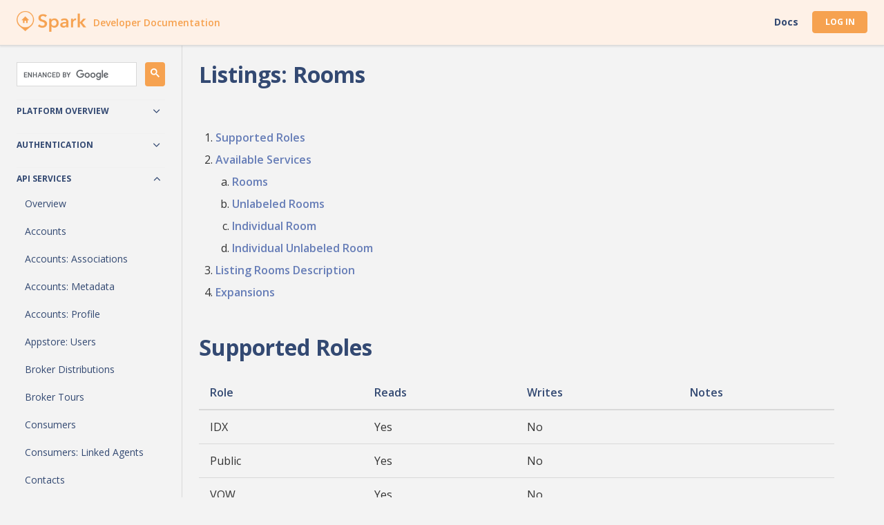

--- FILE ---
content_type: text/html; charset=utf-8
request_url: https://www.sparkplatform.com/docs/api_services/listings/rooms
body_size: 7175
content:
<!DOCTYPE html>
<html lang="en">
  <head>
    <meta charset="utf-8">

<title>Listings: Rooms - Spark</title>
<meta name="csrf-param" content="authenticity_token" />
<meta name="csrf-token" content="v6odwth6bgmfdGGcNdkngI5UOTPBWD2PTWh8hlaz3CKZnBKFM4ekUoVPZifoPpT/ung6VnuP/fYssha59SWm6Q==" />

<link rel="stylesheet"
      href="//cdnjs.cloudflare.com/ajax/libs/highlight.js/10.0.2/styles/default.min.css">

<link rel="stylesheet" media="screen" href="https://cdn.assets.flexmls.com/flexmls-ui/flexmls-ui-09a10204.css" />
<link rel="stylesheet" media="all" href="/assets/application-0388e94fa37a65b0e466c96ef47fd93ebe93da9984ad3fcf4c05b766ae34954c.css" />
  
<meta http-equiv="x-ua-compatible" content="ie=edge">
<meta name="viewport" content="width=device-width, initial-scale=1, minimum-scale=1, maximum-scale=1, minimal-ui">

<meta name="apple-mobile-web-app-capable" content="yes">
<meta name="apple-mobile-web-app-status-bar-style" content="white">

<link rel="apple-touch-icon-precomposed" sizes="57x57" href="https://cdn.assets.flexmls.com/2.8.8/spark/favicons/apple-touch-icon-57x57.png" />
<link rel="apple-touch-icon-precomposed" sizes="114x114" href="https://cdn.assets.flexmls.com/2.8.8/spark/favicons/apple-touch-icon-114x114.png" />
<link rel="apple-touch-icon-precomposed" sizes="72x72" href="https://cdn.assets.flexmls.com/2.8.8/spark/favicons/apple-touch-icon-72x72.png" />
<link rel="apple-touch-icon-precomposed" sizes="144x144" href="https://cdn.assets.flexmls.com/2.8.8/spark/favicons/apple-touch-icon-144x144.png" />
<link rel="apple-touch-icon-precomposed" sizes="60x60" href="https://cdn.assets.flexmls.com/2.8.8/spark/favicons/apple-touch-icon-60x60.png" />
<link rel="apple-touch-icon-precomposed" sizes="120x120" href="https://cdn.assets.flexmls.com/2.8.8/spark/favicons/apple-touch-icon-120x120.png" />
<link rel="apple-touch-icon-precomposed" sizes="76x76" href="https://cdn.assets.flexmls.com/2.8.8/spark/favicons/apple-touch-icon-76x76.png" />
<link rel="apple-touch-icon-precomposed" sizes="152x152" href="https://cdn.assets.flexmls.com/2.8.8/spark/favicons/apple-touch-icon-152x152.png" />
<link rel="icon" type="image/png" href="https://cdn.assets.flexmls.com/2.8.8/spark/favicons/favicon-196x196.png" sizes="196x196" />
<link rel="icon" type="image/png" href="https://cdn.assets.flexmls.com/2.8.8/spark/favicons/favicon-96x96.png" sizes="96x96" />
<link rel="icon" type="image/png" href="https://cdn.assets.flexmls.com/2.8.8/spark/favicons/favicon-32x32.png" sizes="32x32" />
<link rel="icon" type="image/png" href="https://cdn.assets.flexmls.com/2.8.8/spark/favicons/favicon-16x16.png" sizes="16x16" />
<link rel="icon" type="image/png" href="https://cdn.assets.flexmls.com/2.8.8/spark/favicons/favicon-128.png" sizes="128x128" />
<meta name="application-name" content="&nbsp;"/>
<meta name="msapplication-TileColor" content="#FFFFFF" />
<meta name="msapplication-TileImage" content="https://cdn.assets.flexmls.com/2.8.8/spark/favicons/mstile-144x144.png" />
<meta name="msapplication-square70x70logo" content="https://cdn.assets.flexmls.com/2.8.8/spark/favicons/mstile-70x70.png" />
<meta name="msapplication-square150x150logo" content="https://cdn.assets.flexmls.com/2.8.8/spark/favicons/mstile-150x150.png" />
<meta name="msapplication-wide310x150logo" content="https://cdn.assets.flexmls.com/2.8.8/spark/favicons/mstile-310x150.png" />
<meta name="msapplication-square310x310logo" content="https://cdn.assets.flexmls.com/2.8.8/spark/favicons/mstile-310x310.png" />






  </head>
  <body class="c-body theme-spark">
    
<div class="s-site-header rd-header c-header">
  <div class="u-flex-align-center pull-right">                                                                                                                                    
    <a href="/docs" class="hidden-xs u-link--plain active">Docs</a>

    <a href="/appstore/admin" class="hidden-xs btn btn-primary btn-sm">Log In</a>

    <span class="flexicon-bars c-side-nav__icon"></span>
  </div>

  <div class="c-header__title">
    <a href="https://www.sparkplatform.com/" class="u-link--plain">
      <div id="logo-site"></div>
      <div class="title-site">
        Developer Documentation
      </div>
    </a>
  </div>
</div> 



    <div class="r-content">
      <div class="rd-navbar c-side-nav">
  <div class="google-custom-search-container">
    <script>
      (function() {
        var cx = '004987395886854718503:sxfwgbg7qkw';
        var gcse = document.createElement('script');
        gcse.type = 'text/javascript';
        gcse.async = true;
        gcse.src = (document.location.protocol == 'https:' ? 'https:' : 'http:') +
          '//cse.google.com/cse.js?cx=' + cx;
        var s = document.getElementsByTagName('script')[0];
        s.parentNode.insertBefore(gcse, s);
      })();
    </script>
    <div class="gcse-search"></div>
  </div>

  
<div class="hidden-sm hidden-md hidden-lg">
  <a class="s-menu__section--link active" id="menu-link-docs" href="https://www.sparkplatform.com/">
    Docs
  </a>

  <a class="s-menu__section--link" id="menu-link-login" href="/appstore/admin">
    Log In
  </a>
</div>



  
  <div class="s-menu__section--title js-toggler">
  Platform Overview
    <span class="nav-caret pull-right flexicon flexicon-chevron--small flexicon-90"></span>
</div>

<div class="s-menu__sub-section u-hidden">
  
    <a class="s-menu__section--link s-menu__section--sub-link" 
   href="http://www.sparkplatform.com/docs/overview/api">Spark API</a>


    <a class="s-menu__section--link s-menu__section--sub-link" 
   href="http://www.sparkplatform.com/docs/overview/faq">FAQ</a>


    <a class="s-menu__section--link s-menu__section--sub-link" 
   href="http://www.sparkplatform.com/docs/overview/api_vs_rets">Advantages of Spark/RESO Web APIs Over RETS</a>


    <a class="s-menu__section--link s-menu__section--sub-link" 
   href="http://www.sparkplatform.com/docs/overview/set_up_access">How to Set Up API Access</a>


    <a class="s-menu__section--link s-menu__section--sub-link" 
   href="http://www.sparkplatform.com/docs/overview/which_api">Which API is Right for You?</a>


    <a class="s-menu__section--link s-menu__section--sub-link" href='https://fbsproducts.com'>Flexmls WordPress Plugin and Smartframe</a>

</div>


  <div class="s-menu__section--title js-toggler">
  Authentication
    <span class="nav-caret pull-right flexicon flexicon-chevron--small flexicon-90"></span>
</div>

<div class="s-menu__sub-section u-hidden">
  
    <a class="s-menu__section--link s-menu__section--sub-link" 
   href="https://www.sparkplatform.com/docs/authentication/authentication">Overview</a>


    <a class="s-menu__section--link s-menu__section--sub-link" 
   href="http://www.sparkplatform.com/docs/authentication/openid_connect_authentication">OpenID Connect</a>


    <a class="s-menu__section--link s-menu__section--sub-link" 
   href="http://www.sparkplatform.com/docs/authentication/access_token">Access Token</a>


    <a class="s-menu__section--link s-menu__section--sub-link" 
   href="http://www.sparkplatform.com/docs/authentication/saml">SAML</a>


    <a class="s-menu__section--link s-menu__section--sub-link" 
   href="http://www.sparkplatform.com/docs/authentication/auth_service_authentication">Supplemental Authentication Services</a>



</div>


  <div class="s-menu__section--title js-toggler">
  API Services
    <span class="nav-caret pull-right flexicon flexicon-chevron--small flexicon-90"></span>
</div>

<div class="s-menu__sub-section u-hidden">
  
    <a class="s-menu__section--link s-menu__section--sub-link" 
   href="http://www.sparkplatform.com/docs/api_services/read_first">Overview</a>


    <a class="s-menu__section--link s-menu__section--sub-link" 
   href="http://www.sparkplatform.com/docs/api_services/my_account">Accounts</a>


    <a class="s-menu__section--link s-menu__section--sub-link" 
   href="http://www.sparkplatform.com/docs/api_services/my_account/accounts_associations">Accounts: Associations</a>


    <a class="s-menu__section--link s-menu__section--sub-link" 
   href="http://www.sparkplatform.com/docs/api_services/my_account/accounts_meta">Accounts: Metadata</a>


    <a class="s-menu__section--link s-menu__section--sub-link" 
   href="http://www.sparkplatform.com/docs/api_services/my_account/profile">Accounts: Profile</a>


    <a class="s-menu__section--link s-menu__section--sub-link" 
   href="http://www.sparkplatform.com/docs/api_services/appstore/users">Appstore: Users</a>



    <a class="s-menu__section--link s-menu__section--sub-link" 
   href="http://www.sparkplatform.com/docs/api_services/broker_distributions">Broker Distributions</a>


    <a class="s-menu__section--link s-menu__section--sub-link" 
   href="http://www.sparkplatform.com/docs/api_services/broker_tours">Broker Tours</a>



    <a class="s-menu__section--link s-menu__section--sub-link" 
   href="http://www.sparkplatform.com/docs/api_services/consumers">Consumers</a>


    <a class="s-menu__section--link s-menu__section--sub-link" 
   href="http://www.sparkplatform.com/docs/api_services/consumers/agents">Consumers: Linked Agents</a>



    <a class="s-menu__section--link s-menu__section--sub-link" 
   href="http://www.sparkplatform.com/docs/api_services/contacts">Contacts</a>


    <a class="s-menu__section--link s-menu__section--sub-link" 
   href="http://www.sparkplatform.com/docs/api_services/contacts/activity">Contacts: Activity</a>


    <a class="s-menu__section--link s-menu__section--sub-link" 
   href="http://www.sparkplatform.com/docs/api_services/contacts/export">Contacts: Export</a>


    <a class="s-menu__section--link s-menu__section--sub-link" 
   href="http://www.sparkplatform.com/docs/api_services/contacts/tags">Contacts: Tags</a>


    <a class="s-menu__section--link s-menu__section--sub-link" 
   href="http://www.sparkplatform.com/docs/api_services/contacts/vow">Contacts: Portal Accounts</a>



    <a class="s-menu__section--link s-menu__section--sub-link" 
   href="http://www.sparkplatform.com/docs/api_services/developers/identities">Developers: Identities</a>


    <a class="s-menu__section--link s-menu__section--sub-link" 
   href="http://www.sparkplatform.com/docs/api_services/developers/keys">Developers: Keys</a>


    <a class="s-menu__section--link s-menu__section--sub-link" 
   href="http://www.sparkplatform.com/docs/api_services/developers/authorizations">Developers: Authorizations</a>



    <a class="s-menu__section--link s-menu__section--sub-link" 
   href="http://www.sparkplatform.com/docs/api_services/developers/billing">Developers: Billing Summary</a>


    <a class="s-menu__section--link s-menu__section--sub-link" 
   href="http://www.sparkplatform.com/docs/api_services/developers/history">Developers: Change History</a>


    <a class="s-menu__section--link s-menu__section--sub-link" 
   href="http://www.sparkplatform.com/docs/api_services/developers/domains">Developers: Domains</a>


    <a class="s-menu__section--link s-menu__section--sub-link" 
   href="http://www.sparkplatform.com/docs/api_services/developers/newsfeed_webhooks">Developers: News Feed Webhooks</a>


    <a class="s-menu__section--link s-menu__section--sub-link" 
   href="http://www.sparkplatform.com/docs/api_services/developers/roles">Developers: Roles</a>


    <a class="s-menu__section--link s-menu__section--sub-link" 
   href="http://www.sparkplatform.com/docs/api_services/developers/syndications">Developers: Syndications</a>


    <a class="s-menu__section--link s-menu__section--sub-link" 
   href="http://www.sparkplatform.com/docs/api_services/developers/templates">Developers: Templates</a>


    <a class="s-menu__section--link s-menu__section--sub-link" 
   href="http://www.sparkplatform.com/docs/api_services/developers/audit">Developers: Usage Detail</a>


    <a class="s-menu__section--link s-menu__section--sub-link" 
   href="http://www.sparkplatform.com/docs/api_services/developers/audit_summary">Developers: Usage Summary</a>



    <a class="s-menu__section--link s-menu__section--sub-link" 
   href="http://www.sparkplatform.com/docs/api_services/devices">Devices</a>


    <a class="s-menu__section--link s-menu__section--sub-link" 
   href="http://www.sparkplatform.com/docs/api_services/flexmls/email_links">Flexmls: Email Links</a>


    <a class="s-menu__section--link s-menu__section--sub-link" 
   href="http://www.sparkplatform.com/docs/api_services/flexmls/listing_meta_origins">Flexmls: Listing Meta Origins</a>


    <a class="s-menu__section--link s-menu__section--sub-link" 
   href="http://www.sparkplatform.com/docs/api_services/flexmls/listing_meta_translations">Flexmls: Listing Meta Translations</a>


    <a class="s-menu__section--link s-menu__section--sub-link" 
   href="http://www.sparkplatform.com/docs/api_services/flexmls/listing_meta_field_list_translations">Flexmls: Listing Meta Field List Translations</a>


    <a class="s-menu__section--link s-menu__section--sub-link" 
   href="http://www.sparkplatform.com/docs/api_services/flexmls/listingreports">Flexmls: Listing Reports</a>


    <a class="s-menu__section--link s-menu__section--sub-link" 
   href="http://www.sparkplatform.com/docs/api_services/flexmls/mapping/layers">Flexmls: Mapping Layers</a>



    <a class="s-menu__section--link s-menu__section--sub-link" 
   href="http://www.sparkplatform.com/docs/api_services/flexmls/mapping/shapegen">Flexmls: Mapping Shapegen</a>



    <a class="s-menu__section--link s-menu__section--sub-link" 
   href="http://www.sparkplatform.com/docs/api_services/idx">IDX</a>


    <a class="s-menu__section--link s-menu__section--sub-link" 
   href="http://www.sparkplatform.com/docs/api_services/idx_links">IDX Links</a>


    <a class="s-menu__section--link s-menu__section--sub-link" 
   href="http://www.sparkplatform.com/docs/api_services/listing_carts">Listing Carts</a>


    <a class="s-menu__section--link s-menu__section--sub-link" 
   href="http://www.sparkplatform.com/docs/api_services/listing_carts/listing_carts_portal_carts">Listing Carts: Portal/VOW Carts</a>



    <a class="s-menu__section--link s-menu__section--sub-link" 
   href="http://www.sparkplatform.com/docs/api_services/listings/incomplete">Incomplete Listings</a>


    <a class="s-menu__section--link s-menu__section--sub-link" 
   href="http://www.sparkplatform.com/docs/api_services/listings/listing_documents">Incomplete Listings: Documents</a>


    <a class="s-menu__section--link s-menu__section--sub-link" 
   href="http://www.sparkplatform.com/docs/api_services/listings/documents_meta">Incomplete Listings: Documents Metadata</a>


    <a class="s-menu__section--link s-menu__section--sub-link" 
   href="http://www.sparkplatform.com/docs/api_services/listings/document_uploads">Incomplete Listings: Document Uploads</a>


    <a class="s-menu__section--link s-menu__section--sub-link" 
   href="http://www.sparkplatform.com/docs/api_services/listings/floorplans">Incomplete Listings: Floor Plans</a>


    <a class="s-menu__section--link s-menu__section--sub-link" 
   href="http://www.sparkplatform.com/docs/api_services/listings/floorplans_meta">Incomplete Listings: Floor Plans Metadata</a>


    <a class="s-menu__section--link s-menu__section--sub-link" 
   href="http://www.sparkplatform.com/docs/api_services/listings/floorplan_uploads">Incomplete Listings: Floor Plan Uploads</a>


    <a class="s-menu__section--link s-menu__section--sub-link" 
   href="http://www.sparkplatform.com/docs/api_services/listings/floplans">Incomplete Listings: FloPlans</a>


    <a class="s-menu__section--link s-menu__section--sub-link" 
   href="http://www.sparkplatform.com/docs/api_services/listings/photos">Incomplete Listings: Photos</a>


    <a class="s-menu__section--link s-menu__section--sub-link" 
   href="http://www.sparkplatform.com/docs/api_services/listings/photos_meta">Incomplete Listings: Photos Metadata</a>


    <a class="s-menu__section--link s-menu__section--sub-link" 
   href="http://www.sparkplatform.com/docs/api_services/listings/photo_uploads">Incomplete Listings: Photo Uploads</a>



    <a class="s-menu__section--link s-menu__section--sub-link" 
   href="http://www.sparkplatform.com/docs/api_services/listings/rooms">Incomplete Listings: Rooms</a>


    <a class="s-menu__section--link s-menu__section--sub-link" 
   href="http://www.sparkplatform.com/docs/api_services/listings/tickets">Incomplete Listings: Tickets</a>


    <a class="s-menu__section--link s-menu__section--sub-link" 
   href="http://www.sparkplatform.com/docs/api_services/listings/units">Incomplete Listings: Units</a>


    <a class="s-menu__section--link s-menu__section--sub-link" 
   href="http://www.sparkplatform.com/docs/api_services/listings/videos">Incomplete Listings: Videos</a>


    <a class="s-menu__section--link s-menu__section--sub-link" 
   href="http://www.sparkplatform.com/docs/api_services/listings/videos_meta">Incomplete Listings: Videos Metadata</a>


    <a class="s-menu__section--link s-menu__section--sub-link" 
   href="http://www.sparkplatform.com/docs/api_services/listings/virtual_tours">Incomplete Listings: Virtual Tours</a>


    <a class="s-menu__section--link s-menu__section--sub-link" 
   href="http://www.sparkplatform.com/docs/api_services/listings/virtual_tours_meta">Incomplete Listings: Virtual Tours Metadata</a>



    <a class="s-menu__section--link s-menu__section--sub-link" 
   href="http://www.sparkplatform.com/docs/api_services/listings">Listings</a>


    <a class="s-menu__section--link s-menu__section--sub-link" 
   href="http://www.sparkplatform.com/docs/api_services/listings/clusters">Listings: Clusters</a>


    <a class="s-menu__section--link s-menu__section--sub-link" 
   href="http://www.sparkplatform.com/docs/api_services/listings/listing_documents">Listings: Documents</a>


    <a class="s-menu__section--link s-menu__section--sub-link" 
   href="http://www.sparkplatform.com/docs/api_services/listings/documents_meta">Listings: Documents Metadata</a>


    <a class="s-menu__section--link s-menu__section--sub-link" 
   href="http://www.sparkplatform.com/docs/api_services/listings/document_uploads">Listings: Document Uploads</a>


    <a class="s-menu__section--link s-menu__section--sub-link" 
   href="http://www.sparkplatform.com/docs/api_services/listings/floorplans">Listings: Floor Plans</a>


    <a class="s-menu__section--link s-menu__section--sub-link" 
   href="http://www.sparkplatform.com/docs/api_services/listings/floorplans_meta">Listings: Floor Plans Metadata</a>


    <a class="s-menu__section--link s-menu__section--sub-link" 
   href="http://www.sparkplatform.com/docs/api_services/listings/floorplan_uploads">Listings: Floor Plan Uploads</a>


    <a class="s-menu__section--link s-menu__section--sub-link" 
   href="http://www.sparkplatform.com/docs/api_services/listings/floplans">Listings: FloPlans</a>


    <a class="s-menu__section--link s-menu__section--sub-link" 
   href="http://www.sparkplatform.com/docs/api_services/listings/historical">Listings: Historical</a>


    <a class="s-menu__section--link s-menu__section--sub-link" 
   href="http://www.sparkplatform.com/docs/api_services/listings/history">Listings: History</a>



    <a class="s-menu__section--link s-menu__section--sub-link" 
   href="http://www.sparkplatform.com/docs/api_services/listings/listing_notes">Listings: Notes</a>


    <a class="s-menu__section--link s-menu__section--sub-link" 
   href="http://www.sparkplatform.com/docs/api_services/listings/listing_search_parameters">Listings: Search Parameters</a>


    <a class="s-menu__section--link s-menu__section--sub-link" 
   href="http://www.sparkplatform.com/docs/api_services/listings/open_houses">Listings: Open Houses</a>


    <a class="s-menu__section--link s-menu__section--sub-link" 
   href="http://www.sparkplatform.com/docs/api_services/listings/photos">Listings: Photos</a>


    <a class="s-menu__section--link s-menu__section--sub-link" 
   href="http://www.sparkplatform.com/docs/api_services/listings/photos_meta">Listings: Photos Metadata</a>


    <a class="s-menu__section--link s-menu__section--sub-link" 
   href="http://www.sparkplatform.com/docs/api_services/listings/photo_uploads">Listings: Photo Uploads</a>


    <a class="s-menu__section--link s-menu__section--sub-link" 
   href="http://www.sparkplatform.com/docs/api_services/listings/rental_calendar">Listings: Rental Calendar</a>


    
    <a class="s-menu__section--link s-menu__section--sub-link" 
   href="http://www.sparkplatform.com/docs/api_services/listings/rooms">Listings: Rooms</a>


    <a class="s-menu__section--link s-menu__section--sub-link" 
   href="http://www.sparkplatform.com/docs/api_services/listings/rules">Listings: Rules</a>


    <a class="s-menu__section--link s-menu__section--sub-link" 
   href="http://www.sparkplatform.com/docs/api_services/listings/tour_of_homes">Listings: Tour of Homes</a>


    <a class="s-menu__section--link s-menu__section--sub-link" 
   href="http://www.sparkplatform.com/docs/api_services/listings/tickets">Listings: Tickets</a>


    <a class="s-menu__section--link s-menu__section--sub-link" 
   href="http://www.sparkplatform.com/docs/api_services/listings/units">Listings: Units</a>


    <a class="s-menu__section--link s-menu__section--sub-link" 
   href="http://www.sparkplatform.com/docs/api_services/listings/validation">Listings: Validation</a>


    <a class="s-menu__section--link s-menu__section--sub-link" 
   href="http://www.sparkplatform.com/docs/api_services/listings/videos">Listings: Videos</a>


    <a class="s-menu__section--link s-menu__section--sub-link" 
   href="http://www.sparkplatform.com/docs/api_services/listings/videos_meta">Listings: Videos Metadata</a>


    <a class="s-menu__section--link s-menu__section--sub-link" 
   href="http://www.sparkplatform.com/docs/api_services/listings/virtual_tours">Listings: Virtual Tours</a>


    <a class="s-menu__section--link s-menu__section--sub-link" 
   href="http://www.sparkplatform.com/docs/api_services/listings/virtual_tours_meta">Listings: Virtual Tours Metadata</a>



    <a class="s-menu__section--link s-menu__section--sub-link" 
   href="http://www.sparkplatform.com/docs/api_services/custom_fields">Listing Meta: Custom Fields</a>


    <a class="s-menu__section--link s-menu__section--sub-link" 
   href="http://www.sparkplatform.com/docs/api_services/custom_fields/groups">Listing Meta: Custom Field Groups</a>


    <a class="s-menu__section--link s-menu__section--sub-link" 
   href="http://www.sparkplatform.com/docs/api_services/field_order">Listing Meta: Field Order</a>


    <a class="s-menu__section--link s-menu__section--sub-link" 
   href="http://www.sparkplatform.com/docs/api_services/field_relations">Listing Meta: Field Relations</a>


    <a class="s-menu__section--link s-menu__section--sub-link" 
   href="http://www.sparkplatform.com/docs/api_services/property_types">Listing Meta: Property Types</a>


    <a class="s-menu__section--link s-menu__section--sub-link" 
   href="http://www.sparkplatform.com/docs/api_services/rooms_meta">Listing Meta: Rooms</a>


    <a class="s-menu__section--link s-menu__section--sub-link" 
   href="http://www.sparkplatform.com/docs/api_services/standard_fields">Listing Meta: Standard Fields</a>


    <a class="s-menu__section--link s-menu__section--sub-link" 
   href="http://www.sparkplatform.com/docs/api_services/units_meta">Listing Meta: Units</a>



    <a class="s-menu__section--link s-menu__section--sub-link" 
   href="http://www.sparkplatform.com/docs/api_services/listings/registered">Registered Listings</a>



    <a class="s-menu__section--link s-menu__section--sub-link" 
   href="http://www.sparkplatform.com/docs/api_services/market_statistics">Market Statistics</a>



    <a class="s-menu__section--link s-menu__section--sub-link" 
   href="http://www.sparkplatform.com/docs/api_services/newsfeed">News Feed</a>


    <a class="s-menu__section--link s-menu__section--sub-link" 
   href="http://www.sparkplatform.com/docs/api_services/newsfeed/curation">News Feed: Curation</a>


    <a class="s-menu__section--link s-menu__section--sub-link" 
   href="http://www.sparkplatform.com/docs/api_services/newsfeed/events">News Feed: Events</a>


    <a class="s-menu__section--link s-menu__section--sub-link" 
   href="http://www.sparkplatform.com/docs/api_services/newsfeed/meta">News Feed: Metadata</a>


    <a class="s-menu__section--link s-menu__section--sub-link" 
   href="http://www.sparkplatform.com/docs/api_services/newsfeed/restrictions">News Feed: Restrictions</a>


    <a class="s-menu__section--link s-menu__section--sub-link" 
   href="http://www.sparkplatform.com/docs/api_services/newsfeed/schedule">News Feed: Schedule</a>


    <a class="s-menu__section--link s-menu__section--sub-link" 
   href="http://www.sparkplatform.com/docs/api_services/newsfeed/settings">News Feed: Settings</a>


    <a class="s-menu__section--link s-menu__section--sub-link" 
   href="http://www.sparkplatform.com/docs/api_services/newsfeed/templates">News Feed: Templates</a>




    <a class="s-menu__section--link s-menu__section--sub-link" 
   href="http://www.sparkplatform.com/docs/api_services/open_houses">Open Houses</a>



    <a class="s-menu__section--link s-menu__section--sub-link" 
   href="http://www.sparkplatform.com/docs/api_services/overlays">Overlays</a>


    <a class="s-menu__section--link s-menu__section--sub-link" 
   href="http://www.sparkplatform.com/docs/api_services/overlays/geometries">Overlays: Geometries</a>



    <a class="s-menu__section--link s-menu__section--sub-link" 
   href="http://www.sparkplatform.com/docs/api_services/portals">Portals</a>



    <a class="s-menu__section--link s-menu__section--sub-link" 
   href="http://www.sparkplatform.com/docs/api_services/preferences">Preferences</a>



    <a class="s-menu__section--link s-menu__section--sub-link" 
   href="http://www.sparkplatform.com/docs/api_services/saved_searches">Saved Searches</a>


    <a class="s-menu__section--link s-menu__section--sub-link" 
   href="http://www.sparkplatform.com/docs/api_services/saved_searches/provided">Saved Searches: Provided</a>


    <a class="s-menu__section--link s-menu__section--sub-link" 
   href="http://www.sparkplatform.com/docs/api_services/saved_searches/restrictions">Saved Searches: Restrictions</a>


    <a class="s-menu__section--link s-menu__section--sub-link" 
   href="http://www.sparkplatform.com/docs/api_services/saved_searches/tags">Saved Searches: Tags</a>



    <a class="s-menu__section--link s-menu__section--sub-link" 
   href="http://www.sparkplatform.com/docs/api_services/search_templates/quick_searches">Search Templates: Quick Searches</a>


    <a class="s-menu__section--link s-menu__section--sub-link" 
   href="http://www.sparkplatform.com/docs/api_services/search_templates/views">Search Templates: Views</a>


    <a class="s-menu__section--link s-menu__section--sub-link" 
   href="http://www.sparkplatform.com/docs/api_services/search_templates/sorts">Search Templates: Sorts</a>


    <a class="s-menu__section--link s-menu__section--sub-link" 
   href="http://www.sparkplatform.com/docs/api_services/shared_links">Shared Links</a>


    <a class="s-menu__section--link s-menu__section--sub-link" 
   href="http://www.sparkplatform.com/docs/api_services/system_info">System Info</a>


    <a class="s-menu__section--link s-menu__section--sub-link" 
   href="http://www.sparkplatform.com/docs/api_services/system_info/system_info_languages">System Info: Languages</a>


    <a class="s-menu__section--link s-menu__section--sub-link" 
   href="http://www.sparkplatform.com/docs/api_services/system_info/search">System Info: Search</a>


    <a class="s-menu__section--link s-menu__section--sub-link" 
   href="http://www.sparkplatform.com/docs/api_services/templates">Templates</a>



</div>


  <div class="s-menu__section--title js-toggler">
  Supporting Documentation
    <span class="nav-caret pull-right flexicon flexicon-chevron--small flexicon-90"></span>
</div>

<div class="s-menu__sub-section u-hidden">
  
    <a class="s-menu__section--link s-menu__section--sub-link" 
   href="http://www.sparkplatform.com/docs/supporting_documentation/selections">Attribute Selection</a>


    <a class="s-menu__section--link s-menu__section--sub-link" 
   href="http://www.sparkplatform.com/docs/supporting_documentation/error_codes">Error Codes</a>


    <a class="s-menu__section--link s-menu__section--sub-link" 
   href="http://www.sparkplatform.com/docs/supporting_documentation/escaping_uri_components">Escaping Parameters</a>


    <a class="s-menu__section--link s-menu__section--sub-link" 
   href="http://www.sparkplatform.com/docs/supporting_documentation/expansions">Expansions</a>


    <a class="s-menu__section--link s-menu__section--sub-link" 
   href="http://www.sparkplatform.com/docs/supporting_documentation/compliance">Listing Display Rules</a>


    <a class="s-menu__section--link s-menu__section--sub-link" 
   href="http://www.sparkplatform.com/docs/supporting_documentation/location">Location</a>


    <a class="s-menu__section--link s-menu__section--sub-link" 
   href="http://www.sparkplatform.com/docs/supporting_documentation/proximity">Proximity</a>


    <a class="s-menu__section--link s-menu__section--sub-link" 
   href="http://www.sparkplatform.com/docs/supporting_documentation/reso_dictionary">RESO Dictionary Versions</a>


    <a class="s-menu__section--link s-menu__section--sub-link" 
   href="http://www.sparkplatform.com/docs/supporting_documentation/roles">Roles</a>


    <a class="s-menu__section--link s-menu__section--sub-link" 
   href="http://www.sparkplatform.com/docs/supporting_documentation/replication">Spark Replication</a>


    <a class="s-menu__section--link s-menu__section--sub-link" 
   href="http://www.sparkplatform.com/docs/supporting_documentation/search_and_paging_syntax">Spark API Parameters</a>


    <a class="s-menu__section--link s-menu__section--sub-link" 
   href="http://www.sparkplatform.com/docs/supporting_documentation/sparkql_grammar">SparkQL Grammar</a>


    <a class="s-menu__section--link s-menu__section--sub-link" 
   href="http://www.sparkplatform.com/docs/supporting_documentation/standard_response_format">Standard Response Format</a>


    <a class="s-menu__section--link s-menu__section--sub-link" 
   href="http://www.sparkplatform.com/docs/supporting_documentation/timespan">Timespan</a>


    <a class="s-menu__section--link s-menu__section--sub-link" 
   href="http://www.sparkplatform.com/docs/supporting_documentation/tile_information_service">Tile Information Service</a>



</div>


  <div class="s-menu__section--title js-toggler">
  Examples
    <span class="nav-caret pull-right flexicon flexicon-chevron--small flexicon-90"></span>
</div>

<div class="s-menu__sub-section u-hidden">
  
    <a class="s-menu__section--link s-menu__section--sub-link" 
   href="http://www.sparkplatform.com/docs/examples/displaying_list_labels">Displaying Standard Field Labels</a>


    <a class="s-menu__section--link s-menu__section--sub-link" 
   href="http://www.sparkplatform.com/docs/examples/location_searches_using_polygons">Location Searches</a>


    <a class="s-menu__section--link s-menu__section--sub-link" 
   href="http://www.sparkplatform.com/docs/examples/the_need_for_speed">Making Fast API Requests</a>


    <a class="s-menu__section--link s-menu__section--sub-link" 
   href="http://www.sparkplatform.com/docs/examples/searching_unrestricted_fields">Searching Listings</a>


    <a class="s-menu__section--link s-menu__section--sub-link" 
   href="http://www.sparkplatform.com/docs/examples/setting_up_vow_accounts">Setting Up Portal/VOW Accounts</a>



</div>


  <div class="s-menu__section--title js-toggler">
  RESO Web API
    <span class="nav-caret pull-right flexicon flexicon-chevron--small flexicon-90"></span>
</div>

<div class="s-menu__sub-section u-hidden">
  
    <a class="s-menu__section--link s-menu__section--sub-link" 
   href="http://www.sparkplatform.com/docs/reso/overview">Overview</a>


    <a class="s-menu__section--link s-menu__section--sub-link" 
   href="http://www.sparkplatform.com/docs/reso/request_parameters">Request Parameters</a>


    <a class="s-menu__section--link s-menu__section--sub-link" 
   href="http://www.sparkplatform.com/docs/reso/reso_replication">RESO Web API Replication</a>


    <a class="s-menu__section--link s-menu__section--sub-link" 
   href="http://www.sparkplatform.com/docs/reso/lookup">Lookup</a>


    <a class="s-menu__section--link s-menu__section--sub-link" 
   href="http://www.sparkplatform.com/docs/reso/green_verification">Green Verification</a>


    <a class="s-menu__section--link s-menu__section--sub-link" 
   href="http://www.sparkplatform.com/docs/reso/media">Media</a>


    <a class="s-menu__section--link s-menu__section--sub-link" 
   href="http://www.sparkplatform.com/docs/reso/members">Member</a>


    <a class="s-menu__section--link s-menu__section--sub-link" 
   href="http://www.sparkplatform.com/docs/reso/offices">Office</a>


    <a class="s-menu__section--link s-menu__section--sub-link" 
   href="http://www.sparkplatform.com/docs/reso/openhouses">OpenHouse</a>


    <a class="s-menu__section--link s-menu__section--sub-link" 
   href="http://www.sparkplatform.com/docs/reso/power_production">Power Production</a>


    <a class="s-menu__section--link s-menu__section--sub-link" 
   href="http://www.sparkplatform.com/docs/reso/properties">Property</a>


    <a class="s-menu__section--link s-menu__section--sub-link" 
   href="http://www.sparkplatform.com/docs/reso/rooms">Room</a>


    <a class="s-menu__section--link s-menu__section--sub-link" 
   href="http://www.sparkplatform.com/docs/reso/units">Unit</a>



</div>


  <div class="s-menu__section--title js-toggler">
  RETS
    <span class="nav-caret pull-right flexicon flexicon-chevron--small flexicon-90"></span>
</div>

<div class="s-menu__sub-section u-hidden">
  
    <a class="s-menu__section--link s-menu__section--sub-link" 
   href="http://www.sparkplatform.com/docs/rets/overview">Overview</a>


    <a class="s-menu__section--link s-menu__section--sub-link" 
   href="http://www.sparkplatform.com/docs/rets/contact_support">Contact RETS Support</a>


    <a class="s-menu__section--link s-menu__section--sub-link" 
   href="http://www.sparkplatform.com/docs/rets/mls_help">Help for MLSs</a>


    <a class="s-menu__section--link s-menu__section--sub-link" 
   href="http://www.sparkplatform.com/docs/rets/tools">Programs & Tools</a>


    <a class="s-menu__section--link s-menu__section--sub-link" 
   href="http://www.sparkplatform.com/docs/rets/activity">RETS Listing Activity API</a>


    <a class="s-menu__section--link s-menu__section--sub-link" 
   href="http://www.sparkplatform.com/docs/rets/troubleshooting">Troubleshooting</a>


    <a class="s-menu__section--link s-menu__section--sub-link" 
   href="http://www.sparkplatform.com/docs/rets/tutorials/dmql">Examples: DMQL</a>


    <a class="s-menu__section--link s-menu__section--sub-link" 
   href="http://www.sparkplatform.com/docs/rets/tutorials/hi_res">Examples: HiRes Photos</a>


    <a class="s-menu__section--link s-menu__section--sub-link" 
   href="http://www.sparkplatform.com/docs/rets/tutorials/photo_downloads">Examples: Photo Downloads</a>


    <a class="s-menu__section--link s-menu__section--sub-link" 
   href="http://www.sparkplatform.com/docs/rets/tutorials/photo_names">Examples: Photo & Doc names</a>


    <a class="s-menu__section--link s-menu__section--sub-link" 
   href="http://www.sparkplatform.com/docs/rets/tutorials/replicate">Examples: Replicate</a>


    <a class="s-menu__section--link s-menu__section--sub-link" 
   href="http://www.sparkplatform.com/docs/rets/tutorials/session">Examples: Session</a>


    <a class="s-menu__section--link s-menu__section--sub-link" 
   href="http://www.sparkplatform.com/docs/rets/tutorials/supplements">Examples: Supplements</a>



</div>

  
  <div class="s-menu__section--title js-toggler">
  FloPlan
    <span class="nav-caret pull-right flexicon flexicon-chevron--small flexicon-90"></span>
</div>

<div class="s-menu__sub-section u-hidden">
  
    <a class="s-menu__section--link s-menu__section--sub-link" 
   href="http://www.sparkplatform.com/docs/floplan_reso/overview">Overview</a>


    <a class="s-menu__section--link s-menu__section--sub-link" 
   href="http://www.sparkplatform.com/docs/floplan_reso/spark">Spark API</a>


    <a class="s-menu__section--link s-menu__section--sub-link" 
   href="http://www.sparkplatform.com/docs/floplan_reso/reso_web_api">RESO Web API</a>


    <a class="s-menu__section--link s-menu__section--sub-link" 
   href="http://www.sparkplatform.com/docs/floplan_reso/rets">RETS</a>


    <a class="s-menu__section--link s-menu__section--sub-link" 
   href="http://www.sparkplatform.com/docs/floplan_reso/floplan_api_overview">Standalone FloPlan API</a>




</div>


  <div class="s-menu__section--title js-toggler">
  Terms of Use
    <span class="nav-caret pull-right flexicon flexicon-chevron--small flexicon-90"></span>
</div>

<div class="s-menu__sub-section u-hidden">
  
    <a class="s-menu__section--link s-menu__section--sub-link" 
   href="http://www.sparkplatform.com/docs/terms_of_use/mls_platform">MLS Platform License Agreement</a>


    <a class="s-menu__section--link s-menu__section--sub-link" 
   href="http://www.sparkplatform.com/docs/terms_of_use/developer_agreement_and_terms_of_use">Developer Agreement and Terms of Use</a>


    <a class="s-menu__section--link s-menu__section--sub-link" 
   href="http://www.sparkplatform.com/docs/terms_of_use/mls_member">MLS Member Terms of Use</a>


    <a class="s-menu__section--link s-menu__section--sub-link" 
   href="http://www.sparkplatform.com/docs/terms_of_use/consumer">Consumer Terms of Use</a>


    <a class="s-menu__section--link s-menu__section--sub-link" 
   href="http://www.sparkplatform.com/docs/terms_of_use/spark_store_terms_of_use">Spark Store Terms of Use</a>


    <a class="s-menu__section--link s-menu__section--sub-link" 
   href="http://www.sparkplatform.com/docs/terms_of_use/privacy">Privacy Policy</a>



</div>


<!-- #sidebar -->




</div>




      <div class="s-main-content">
        <h1>Listings: Rooms</h1>

    <p></p>


<div class="gutter">&nbsp;</div>



<ol>
  <li><a href="#roles">Supported Roles</a></li>
  <li><a href="#available_services">Available Services</a>
    <ol>
        <li><a href="#all">Rooms</a></li>
        <li><a href="#all_raw">Unlabeled Rooms</a></li>
        <li><a href="#individual">Individual Room</a></li>
        <li><a href="#individual_raw">Individual Unlabeled Room</a></li>
    </ol>
  </li>
  <li><a href="#response">Listing Rooms Description</a></li>

  <li><a href="#expansions">Expansions</a></li>
</ol>

<div class="gutter">&nbsp;</div>


<h1 id="roles">Supported Roles</h1>

<div class="table-responsive">
  <table class="table">
    <thead>
      <tr>
        <th>Role</th>
        <th>Reads</th>
        <th>Writes</th>
        <th>Notes</th>
      </tr>
    </thead>
    <tbody>
        <tr>
          <td>IDX</td>
          <td>Yes</td>
          <td>No</td>
          <td></td>
        </tr>
        <tr>
          <td>Public</td>
          <td>Yes</td>
          <td>No</td>
          <td></td>
        </tr>
        <tr>
          <td>VOW</td>
          <td>Yes</td>
          <td>No</td>
          <td></td>
        </tr>
        <tr>
          <td>Portal</td>
          <td>Yes</td>
          <td>No</td>
          <td></td>
        </tr>
        <tr>
          <td>Private</td>
          <td>Yes</td>
          <td>Yes</td>
          <td></td>
        </tr>
    </tbody>
  </table>
</div>

<p>
  More information about roles <a href="/docs/supporting-documentation/roles/">may be found here</a>.
</p>

<div class="gutter">&nbsp;</div>



  <h1 id="available_services">Available Services</h1>

<h2 id="all">Rooms</h2>

  <h3>
    <code class="force-break">/&lt;API Version&gt;/listings/&lt;Listing.Id&gt;/rooms</code><br />
    <code class="force-break">/&lt;API Version&gt;/listings/incomplete/&lt;IncompleteListing.Id&gt;/rooms</code><br />
  </h3>


<div class="table-responsive">
  <table class="table">
    <thead>
      <tr>
        <th>HTTP&nbsp;Method</th>
        <th>Description</th>
        <th><a href="/docs/supporting_documentation/conditional_requests">Conditional</a></th>
        <th>Notes</th>
      </tr>
    </thead>
    <tbody>
        <tr>
          <td>GET</td>
          <td>Returns rooms for a listing with human readable labels</td>
          <td>
              No
          </td>
          <td></td>
        </tr>
        <tr>
          <td>POST</td>
          <td>Creates a room record. Note that the actual attributes, not the labels, must be used.</td>
          <td>
              No
          </td>
          <td></td>
        </tr>
        <tr>
          <td>PUT</td>
          <td>Returns HTTP 405 (Method Not Allowed)</td>
          <td>
              No
          </td>
          <td>Not implemented</td>
        </tr>
        <tr>
          <td>DELETE</td>
          <td>Returns HTTP 405 (Method Not Allowed)</td>
          <td>
              No
          </td>
          <td>Not implemented</td>
        </tr>
    </tbody>
  </table>
</div>

  <h4 id="all_get_request">GET Request</h4>

<p>
  <strong>Parameters</strong>:
</p>

  <ul><li>None</li></ul>

<div class="gutter">&nbsp;</div>

<h4 id="all_get_response">GET Response</h4>


<pre><code class="language-json">{
        &quot;Success&quot;: true,
        &quot;Results&quot;: [{
                &quot;Id&quot;: &quot;20110525151622697369000000&quot;,
                &quot;ResourceUri&quot;: &quot;/v1/listings/20101014195350951959000000/rooms/20110525151622697369000000&quot;,
                &quot;Fields&quot;: [{
                                &quot;Room Name&quot;: &quot;Bedroom&quot;
                        },
                        {
                                &quot;Room Level&quot;: &quot;1&quot;
                        },
                        {
                                &quot;No. of Rooms&quot;: &quot;2&quot;
                        },
                        {
                                &quot;Area&quot;: &quot;40&quot;
                        },
                        {
                                &quot;Length&quot;: null
                        },
                        {
                                &quot;Width&quot;: null
                        },
                        {
                                &quot;Room Remarks&quot;: &quot;Lorem ipsum dolor sit amet&quot;
                        }
                ]
        }]

}
</code></pre>

  <div class="gutter">&nbsp;</div>




  <h4 id="all_post_request">POST Request</h4>

<p>
  <strong>Request body</strong>:
</p>

 <pre><code class="language-json">{
   &quot;D&quot;:{
        &quot;Fields&quot;: {
          &quot;RoomName&quot;: &quot;Bedroom&quot;,
          &quot;RoomLevel&quot;: &quot;1&quot;,
          &quot;NumberOfRooms&quot;: &quot;2&quot;,
          &quot;Area&quot;: &quot;40&quot;,
          &quot;Length&quot;: null,
          &quot;Width&quot;: null,
          &quot;RoomRemarks&quot;: &quot;Lorem ipsum dolor sit amet&quot;
        }
   }
}
</code></pre>

<div class="gutter">&nbsp;</div>

<h4 id="all_post_response">POST Response</h4>

  <p>
     The <a href="/docs/supporting-documentation/standard-response-format#errors_and_warnings">standard success/fail response with additional error information</a> is returned.
  </p>

<div class="gutter">&nbsp;</div>



<div class="gutter">&nbsp;</div>




<h2 id="all_raw">Unlabeled Rooms</h2>

  <h3>
    <code class="force-break">/&lt;API Version&gt;/listings/&lt;Listing.Id&gt;/rooms/raw</code><br />
    <code class="force-break">/&lt;API Version&gt;/listings/incomplete/&lt;IncompleteListing.Id&gt;/rooms/raw</code><br />
  </h3>


<div class="table-responsive">
  <table class="table">
    <thead>
      <tr>
        <th>HTTP&nbsp;Method</th>
        <th>Description</th>
        <th><a href="/docs/supporting_documentation/conditional_requests">Conditional</a></th>
        <th>Notes</th>
      </tr>
    </thead>
    <tbody>
        <tr>
          <td>GET</td>
          <td>Returns rooms for a listing</td>
          <td>
              No
          </td>
          <td></td>
        </tr>
        <tr>
          <td>POST</td>
          <td>Returns HTTP 405 (Method Not Allowed)</td>
          <td>
              No
          </td>
          <td>Not implemented</td>
        </tr>
        <tr>
          <td>PUT</td>
          <td>Returns HTTP 405 (Method Not Allowed)</td>
          <td>
              No
          </td>
          <td>Not implemented</td>
        </tr>
        <tr>
          <td>DELETE</td>
          <td>Returns HTTP 405 (Method Not Allowed)</td>
          <td>
              No
          </td>
          <td>Not implemented</td>
        </tr>
    </tbody>
  </table>
</div>

  <h4 id="all_raw_get_request">GET Request</h4>

<p>
  <strong>Parameters</strong>:
</p>

  <ul><li>None</li></ul>

<div class="gutter">&nbsp;</div>

<h4 id="all_raw_get_response">GET Response</h4>


<pre><code class="language-json">{
        &quot;Success&quot;: true,
        &quot;Results&quot;: [{
                &quot;Id&quot;: &quot;20110525151622697369000000&quot;,
                &quot;ResourceUri&quot;: &quot;/v1/listings/20101014195350951959000000/rooms/20110525151622697369000000&quot;,
                &quot;Fields&quot;: [
                        {
                                &quot;RoomName&quot;: &quot;Bedroom&quot;
                        },
                        {
                                &quot;RoomLevel&quot;: &quot;1&quot;
                        },
                        {
                                &quot;NumberOfRooms&quot;: &quot;2&quot;
                        },
                        {
                                &quot;Area&quot;: &quot;40&quot;
                        },
                        {
                                &quot;Length&quot;: null
                        },
                        {
                                &quot;Width&quot;: null
                        },
                        {
                                &quot;RoomRemarks&quot;: &quot;Lorem ipsum dolor sit amet&quot;
                        }
                ]

}
</code></pre>

  <div class="gutter">&nbsp;</div>





<div class="gutter">&nbsp;</div>




<h2 id="individual">Individual Room</h2>

  <h3>
    <code class="force-break">/&lt;API Version&gt;/listings/&lt;Listing.Id&gt;/rooms/&lt;Room.Id&gt;</code><br />
    <code class="force-break">/&lt;API Version&gt;/listings/incomplete/&lt;IncompleteListing.Id&gt;/rooms/&lt;Room.Id&gt;</code><br />
  </h3>


<div class="table-responsive">
  <table class="table">
    <thead>
      <tr>
        <th>HTTP&nbsp;Method</th>
        <th>Description</th>
        <th><a href="/docs/supporting_documentation/conditional_requests">Conditional</a></th>
        <th>Notes</th>
      </tr>
    </thead>
    <tbody>
        <tr>
          <td>GET</td>
          <td>Returns a specified room record</td>
          <td>
              No
          </td>
          <td></td>
        </tr>
        <tr>
          <td>POST</td>
          <td>Returns HTTP 405 (Method Not Allowed)</td>
          <td>
              No
          </td>
          <td>Not implemented</td>
        </tr>
        <tr>
          <td>PUT</td>
          <td>Updates a room record. As with creation, the actual attributes, not the labels, must be used.</td>
          <td>
              No
          </td>
          <td></td>
        </tr>
        <tr>
          <td>DELETE</td>
          <td>Deletes a room record</td>
          <td>
              No
          </td>
          <td></td>
        </tr>
    </tbody>
  </table>
</div>

  <h4 id="individual_get_request">GET Request</h4>

<p>
  <strong>Parameters</strong>:
</p>

  <ul><li>None</li></ul>

<div class="gutter">&nbsp;</div>

<h4 id="individual_get_response">GET Response</h4>

    <p>
      See the <a href="#all_get_response">GET request</a> section for for the Rooms serivice.
    </p>


  <h4 id="individual_put_request">PUT Request</h4>

<p>
  <strong>Request body</strong>:
</p>

  <pre><code class="language-json">{
   &quot;D&quot;:{
        &quot;Fields&quot;: {
          &quot;RoomName&quot;: &quot;Bedroom&quot;,
          &quot;RoomLevel&quot;: &quot;1&quot;,
          &quot;NumberOfRooms&quot;: &quot;2&quot;,
          &quot;Area&quot;: &quot;40&quot;,
          &quot;Length&quot;: null,
          &quot;Width&quot;: null,
          &quot;RoomRemarks&quot;: &quot;Lorem ipsum dolor sit amet&quot;
        }
   }
}
</code></pre>

<div class="gutter">&nbsp;</div>

<h4 id="individual_put_response">PUT Response</h4>

<p>
    The <a href="/docs/supporting-documentation/standard-response-format#errors_and_warnings">standard success/fail response with additional error information</a> is returned.
</p>

<div class="gutter">&nbsp;</div>


  <h4 id="individual_delete_request">DELETE Request</h4>

<p>
  <strong>Parameters</strong>:
</p>

  <ul><li>None</li></ul>

<div class="gutter">&nbsp;</div>

<h4 id="individual_delete_response">DELETE Response</h4>

<p>
  The <a href="/docs/supporting-documentation/standard-response-format">standard success/fail response</a> is returned.
</p>

<div class="gutter">&nbsp;</div>



<div class="gutter">&nbsp;</div>




<h2 id="individual_raw">Individual Unlabeled Room</h2>

  <h3>
    <code class="force-break">/&lt;API Version&gt;/listings/&lt;Listing.Id&gt;/rooms/raw/&lt;Room.Id&gt;</code><br />
    <code class="force-break">/&lt;API Version&gt;/listings/incomplete/&lt;IncompleteListing.Id&gt;/rooms/raw/&lt;Room.Id&gt;</code><br />
  </h3>


<div class="table-responsive">
  <table class="table">
    <thead>
      <tr>
        <th>HTTP&nbsp;Method</th>
        <th>Description</th>
        <th><a href="/docs/supporting_documentation/conditional_requests">Conditional</a></th>
        <th>Notes</th>
      </tr>
    </thead>
    <tbody>
        <tr>
          <td>GET</td>
          <td>Returns a specified room record</td>
          <td>
              No
          </td>
          <td></td>
        </tr>
        <tr>
          <td>POST</td>
          <td>Returns HTTP 405 (Method Not Allowed)</td>
          <td>
              No
          </td>
          <td>Not implemented</td>
        </tr>
        <tr>
          <td>PUT</td>
          <td>Returns HTTP 405 (Method Not Allowed)</td>
          <td>
              No
          </td>
          <td>Not implemented</td>
        </tr>
        <tr>
          <td>DELETE</td>
          <td>Returns HTTP 405 (Method Not Allowed)</td>
          <td>
              No
          </td>
          <td>Not implemented</td>
        </tr>
    </tbody>
  </table>
</div>

  <h4 id="individual_raw_get_request">GET Request</h4>

<p>
  <strong>Parameters</strong>:
</p>

  <ul><li>None</li></ul>

<div class="gutter">&nbsp;</div>

<h4 id="individual_raw_get_response">GET Response</h4>

    <p>
      See the <a href="#all_raw_get_response">GET request</a> section for for the Unlabeled Rooms serivice.
    </p>



<div class="gutter">&nbsp;</div>



<h1 id="response">Listings: Rooms Description</h1>



  <div class="table-responsive">
    <table class="table">
      <thead>
        <tr>
          <th>Attribute</th>
          <th>Data&nbsp;Type</th>
            <th>Writeable</th>
            <th class="required-table-head">Required</th>
          <th>Description</th>
        </tr>
      </thead>
      <tbody>
        <tr>
            <td><code>Id</code></td>
            <td><a title="Character" href="/docs/supporting-documentation/search-and-paging-syntax/#data_types_character">Character</a></td>
            <td>No</td>
            <td>No</td>
         <td>The unique id for the room record.</td>
       </tr>
        <tr>
            <td><code>ResourceUri</code></td>
            <td><a title="Character" href="/docs/supporting-documentation/search-and-paging-syntax/#data_types_character">Character</a></td>
            <td>No</td>
            <td>No</td>
         <td>The URI to the particular room record.</td>
       </tr>
        <tr>
            <td><code><b>Fields</b></code></td>
            <td><a href="http://www.json.org">Array of JSON Objects</a></td>
            <td>Yes</td>
            <td>Yes</td>
         <td>A list of key/value pairs for the rooms data.  Available fields are listed in the <a href='../rooms_meta'>Rooms Meta</a> service.</td>
       </tr>
     </tbody>
  </table>
</div>


<div class="gutter">&nbsp;</div>



<h1 id="expansions">Expansions</h1>

  <p>
    None.
  </p>

<div class="gutter">&nbsp;</div>




        <footer>
  &copy; 2026 FBS - Powering Real Estate Markets. Empowering People.
</footer>


      </div>
    </div>

      <script type="text/javascript">                                                                                                                                               
    var _gaq = _gaq || [];
    _gaq.push(['_setAccount', 'UA-29433661-1']);
    _gaq.push(['_trackPageview']);
    (function() {
      var ga = document.createElement('script'); ga.type = 'text/javascript'; ga.async = true;
      ga.src = ('https:' == document.location.protocol ? 'https://ssl' : 'http://www') + '.google-analytics.com/ga.js';
      var s = document.getElementsByTagName('script')[0]; s.parentNode.insertBefore(ga, s);
    })();
  </script>



    <script src="//cdnjs.cloudflare.com/ajax/libs/highlight.js/10.0.2/highlight.min.js"></script>

    <script src="https://cdn.assets.flexmls.com/flexmls-ui/flexmls-ui-c4dc475f.js"></script>

    <script src="/assets/application-30244ea495e8aa479afbc7bce632034389baa3118c0f4c93dfe52a44da5301bf.js"></script>

      <script>
    $(function () {
      var path = window.location.pathname;

      $('.c-side-nav').find('a').each(function () {
        var $link = $(this),
            href = $link.attr('href');

        if (href.endsWith(path)) {
          $link.addClass('active');

          if ($link.parent('.s-menu__sub-section')) {
            $link.parent().removeClass('u-hidden').prev().addClass('active');
            $link.parent().prev('.s-menu__section--title').find('.nav-caret').addClass('flexicon-270').removeClass('flexicon-90');
          }
        }
      });

      $('.js-toggler').attr('title', 'Click to show or hide menu items').click(function (event) {
        $(this).next().toggleClass('u-hidden');
        if ($(this).next().hasClass('u-hidden')) {
          $(this).find('.nav-caret').addClass('flexicon-90').removeClass('flexicon-270');
        } else {
          $(this).find('.nav-caret').addClass('flexicon-270').removeClass('flexicon-90');
        }
      });

      console.log('Nav side links initialized.');
    });
  </script>
  <script>
    $(function () {
      var toggleDrawer = function () {
          $('.c-side-nav').scrollTop(0);
          $('.c-side-nav').parent().toggleClass('c-side-nav--open');
        };

      $('.c-side-nav__icon').on('click', toggleDrawer);
      $('.c-side-nav__overlay').on('click', toggleDrawer);
    });
  </script>

  </body>
</html>



--- FILE ---
content_type: application/javascript
request_url: https://cdn.assets.flexmls.com/flexmls-ui/flexmls-ui-c4dc475f.js
body_size: 153678
content:
/*!
 * Bootstrap v3.3.7 (http://getbootstrap.com)
 * Copyright 2011-2016 Twitter, Inc.
 * Licensed under the MIT license
 */
if(function t(e,n,i){function o(s,a){if(!n[s]){if(!e[s]){var l="function"==typeof require&&require;if(!a&&l)return l(s,!0);if(r)return r(s,!0);var c=new Error("Cannot find module '"+s+"'");throw c.code="MODULE_NOT_FOUND",c}var u=n[s]={exports:{}};e[s][0].call(u.exports,function(t){var n=e[s][1][t];return o(n||t)},u,u.exports,t,e,n,i)}return n[s].exports}for(var r="function"==typeof require&&require,s=0;s<i.length;s++)o(i[s]);return o}({1:[function(t){(function(e){"use strict";if(t(188),t(189),e._babelPolyfill)throw new Error("only one instance of babel/polyfill is allowed");e._babelPolyfill=!0}).call(this,"undefined"!=typeof global?global:"undefined"!=typeof self?self:"undefined"!=typeof window?window:{})},{188:188,189:189}],2:[function(t,e){e.exports=function(t){if("function"!=typeof t)throw TypeError(t+" is not a function!");return t}},{}],3:[function(t,e){var n=t(83)("unscopables"),i=Array.prototype;i[n]==undefined&&t(31)(i,n,{}),e.exports=function(t){i[n][t]=!0}},{31:31,83:83}],4:[function(t,e){var n=t(38);e.exports=function(t){if(!n(t))throw TypeError(t+" is not an object!");return t}},{38:38}],5:[function(t,e){"use strict";var n=t(80),i=t(76),o=t(79);e.exports=[].copyWithin||function(t,e){var r=n(this),s=o(r.length),a=i(t,s),l=i(e,s),c=arguments,u=c.length>2?c[2]:undefined,h=Math.min((u===undefined?s:i(u,s))-l,s-a),d=1;for(l<a&&a<l+h&&(d=-1,l+=h-1,a+=h-1);h-- >0;)l in r?r[a]=r[l]:delete r[a],a+=d,l+=d;return r}},{76:76,79:79,80:80}],6:[function(t,e){"use strict";var n=t(80),i=t(76),o=t(79);e.exports=[].fill||function(t){for(var e=n(this),r=o(e.length),s=arguments,a=s.length,l=i(a>1?s[1]:undefined,r),c=a>2?s[2]:undefined,u=c===undefined?r:i(c,r);u>l;)e[l++]=t;return e}},{76:76,79:79,80:80}],7:[function(t,e){var n=t(78),i=t(79),o=t(76);e.exports=function(t){return function(e,r,s){var a,l=n(e),c=i(l.length),u=o(s,c);if(t&&r!=r){for(;c>u;)if((a=l[u++])!=a)return!0}else for(;c>u;u++)if((t||u in l)&&l[u]===r)return t||u;return!t&&-1}}},{76:76,78:78,79:79}],8:[function(t,e){var n=t(17),i=t(34),o=t(80),r=t(79),s=t(9);e.exports=function(t){var e=1==t,a=2==t,l=3==t,c=4==t,u=6==t,h=5==t||u;return function(d,p,f){for(var g,m,v=o(d),y=i(v),b=n(p,f,3),_=r(y.length),w=0,x=e?s(d,_):a?s(d,0):undefined;_>w;w++)if((h||w in y)&&(g=y[w],m=b(g,w,v),t))if(e)x[w]=m;else if(m)switch(t){case 3:return!0;case 5:return g;case 6:return w;case 2:x.push(g)}else if(c)return!1;return u?-1:l||c?c:x}}},{17:17,34:34,79:79,80:80,9:9}],9:[function(t,e){var n=t(38),i=t(36),o=t(83)("species");e.exports=function(t,e){var r;return i(t)&&(r=t.constructor,"function"!=typeof r||r!==Array&&!i(r.prototype)||(r=undefined),n(r)&&null===(r=r[o])&&(r=undefined)),new(r===undefined?Array:r)(e)}},{36:36,38:38,83:83}],10:[function(t,e){var n=t(11),i=t(83)("toStringTag"),o="Arguments"==n(function(){return arguments}());e.exports=function(t){var e,r,s;return t===undefined?"Undefined":null===t?"Null":"string"==typeof(r=(e=Object(t))[i])?r:o?n(e):"Object"==(s=n(e))&&"function"==typeof e.callee?"Arguments":s}},{11:11,83:83}],11:[function(t,e){var n={}.toString;e.exports=function(t){return n.call(t).slice(8,-1)}},{}],12:[function(t,e){"use strict";var n=t(46),i=t(31),o=t(60),r=t(17),s=t(69),a=t(18),l=t(27),c=t(42),u=t(44),h=t(82)("id"),d=t(30),p=t(38),f=t(65),g=t(19),m=Object.isExtensible||p,v=g?"_s":"size",y=0,b=function(t,e){if(!p(t))return"symbol"==typeof t?t:("string"==typeof t?"S":"P")+t;if(!d(t,h)){if(!m(t))return"F";if(!e)return"E";i(t,h,++y)}return"O"+t[h]},_=function(t,e){var n,i=b(e);if("F"!==i)return t._i[i];for(n=t._f;n;n=n.n)if(n.k==e)return n};e.exports={getConstructor:function(t,e,i,c){var u=t(function(t,o){s(t,u,e),t._i=n.create(null),t._f=undefined,t._l=undefined,t[v]=0,o!=undefined&&l(o,i,t[c],t)});return o(u.prototype,{clear:function(){for(var t=this,e=t._i,n=t._f;n;n=n.n)n.r=!0,n.p&&(n.p=n.p.n=undefined),delete e[n.i];t._f=t._l=undefined,t[v]=0},"delete":function(t){var e=this,n=_(e,t);if(n){var i=n.n,o=n.p;delete e._i[n.i],n.r=!0,o&&(o.n=i),i&&(i.p=o),e._f==n&&(e._f=i),e._l==n&&(e._l=o),e[v]--}return!!n},forEach:function(t){for(var e,n=r(t,arguments.length>1?arguments[1]:undefined,3);e=e?e.n:this._f;)for(n(e.v,e.k,this);e&&e.r;)e=e.p},has:function(t){return!!_(this,t)}}),g&&n.setDesc(u.prototype,"size",{get:function(){return a(this[v])}}),u},def:function(t,e,n){var i,o,r=_(t,e);return r?r.v=n:(t._l=r={i:o=b(e,!0),k:e,v:n,p:i=t._l,n:undefined,r:!1},t._f||(t._f=r),i&&(i.n=r),t[v]++,"F"!==o&&(t._i[o]=r)),t},getEntry:_,setStrong:function(t,e,n){c(t,e,function(t,e){this._t=t,this._k=e,this._l=undefined},function(){for(var t=this,e=t._k,n=t._l;n&&n.r;)n=n.p;return t._t&&(t._l=n=n?n.n:t._t._f)?"keys"==e?u(0,n.k):"values"==e?u(0,n.v):u(0,[n.k,n.v]):(t._t=undefined,u(1))},n?"entries":"values",!n,!0),f(e)}}},{17:17,18:18,19:19,27:27,30:30,31:31,38:38,42:42,44:44,46:46,60:60,65:65,69:69,82:82}],13:[function(t,e){var n=t(27),i=t(10);e.exports=function(t){return function(){if(i(this)!=t)throw TypeError(t+"#toJSON isn't generic");var e=[];return n(this,!1,e.push,e),e}}},{10:10,27:27}],14:[function(t,e){"use strict";var n=t(31),i=t(60),o=t(4),r=t(38),s=t(69),a=t(27),l=t(8),c=t(30),u=t(82)("weak"),h=Object.isExtensible||r,d=l(5),p=l(6),f=0,g=function(t){return t._l||(t._l=new m)},m=function(){this.a=[]},v=function(t,e){return d(t.a,function(t){return t[0]===e})};m.prototype={get:function(t){var e=v(this,t);if(e)return e[1]},has:function(t){return!!v(this,t)},set:function(t,e){var n=v(this,t);n?n[1]=e:this.a.push([t,e])},"delete":function(t){var e=p(this.a,function(e){return e[0]===t});return~e&&this.a.splice(e,1),!!~e}},e.exports={getConstructor:function(t,e,n,o){var l=t(function(t,i){s(t,l,e),t._i=f++,t._l=undefined,i!=undefined&&a(i,n,t[o],t)});return i(l.prototype,{"delete":function(t){return!!r(t)&&(h(t)?c(t,u)&&c(t[u],this._i)&&delete t[u][this._i]:g(this)["delete"](t))},has:function(t){return!!r(t)&&(h(t)?c(t,u)&&c(t[u],this._i):g(this).has(t))}}),l},def:function(t,e,i){return h(o(e))?(c(e,u)||n(e,u,{}),e[u][t._i]=i):g(t).set(e,i),t},frozenStore:g,WEAK:u}},{27:27,30:30,31:31,38:38,4:4,60:60,69:69,8:8,82:82}],15:[function(t,e){"use strict";var n=t(29),i=t(22),o=t(61),r=t(60),s=t(27),a=t(69),l=t(38),c=t(24),u=t(43),h=t(66);e.exports=function(t,e,d,p,f,g){var m=n[t],v=m,y=f?"set":"add",b=v&&v.prototype,_={},w=function(t){var e=b[t];o(b,t,"delete"==t?function(t){return!(g&&!l(t))&&e.call(this,0===t?0:t)}:"has"==t?function(t){return!(g&&!l(t))&&e.call(this,0===t?0:t)}:"get"==t?function(t){return g&&!l(t)?undefined:e.call(this,0===t?0:t)}:"add"==t?function(t){return e.call(this,0===t?0:t),this}:function(t,n){return e.call(this,0===t?0:t,n),this})};if("function"==typeof v&&(g||b.forEach&&!c(function(){(new v).entries().next()}))){var x,D=new v,k=D[y](g?{}:-0,1)!=D,C=c(function(){D.has(1)}),T=u(function(t){new v(t)});T||(v=e(function(e,n){a(e,v,t);var i=new m;return n!=undefined&&s(n,f,i[y],i),i}),v.prototype=b,b.constructor=v),g||D.forEach(function(t,e){x=1/e==-Infinity}),(C||x)&&(w("delete"),w("has"),f&&w("get")),(x||k)&&w(y),g&&b.clear&&delete b.clear}else v=p.getConstructor(e,t,f,y),r(v.prototype,d);return h(v,t),_[t]=v,i(i.G+i.W+i.F*(v!=m),_),g||p.setStrong(v,t,f),v}},{22:22,24:24,27:27,29:29,38:38,43:43,60:60,61:61,66:66,69:69}],16:[function(t,e){var n=e.exports={version:"1.2.6"};"number"==typeof __e&&(__e=n)},{}],17:[function(t,e){var n=t(2);e.exports=function(t,e,i){if(n(t),e===undefined)return t;switch(i){case 1:return function(n){return t.call(e,n)};case 2:return function(n,i){return t.call(e,n,i)};case 3:return function(n,i,o){return t.call(e,n,i,o)}}return function(){return t.apply(e,arguments)}}},{2:2}],18:[function(t,e){e.exports=function(t){if(t==undefined)throw TypeError("Can't call method on  "+t);return t}},{}],19:[function(t,e){e.exports=!t(24)(function(){return 7!=Object.defineProperty({},"a",{get:function(){return 7}}).a})},{24:24}],20:[function(t,e){var n=t(38),i=t(29).document,o=n(i)&&n(i.createElement);e.exports=function(t){return o?i.createElement(t):{}}},{29:29,38:38}],21:[function(t,e){var n=t(46);e.exports=function(t){var e=n.getKeys(t),i=n.getSymbols;if(i)for(var o,r=i(t),s=n.isEnum,a=0;r.length>a;)s.call(t,o=r[a++])&&e.push(o);return e}},{46:46}],22:[function(t,e){var n=t(29),i=t(16),o=t(31),r=t(61),s=t(17),a="prototype",l=function(t,e,c){var u,h,d,p,f=t&l.F,g=t&l.G,m=t&l.S,v=t&l.P,y=t&l.B,b=g?n:m?n[e]||(n[e]={}):(n[e]||{})[a],_=g?i:i[e]||(i[e]={}),w=_[a]||(_[a]={});g&&(c=e);for(u in c)h=!f&&b&&u in b,d=(h?b:c)[u],p=y&&h?s(d,n):v&&"function"==typeof d?s(Function.call,d):d,b&&!h&&r(b,u,d),_[u]!=d&&o(_,u,p),v&&w[u]!=d&&(w[u]=d)};n.core=i,l.F=1,l.G=2,l.S=4,l.P=8,l.B=16,l.W=32,e.exports=l},{16:16,17:17,29:29,31:31,61:61}],23:[function(t,e){var n=t(83)("match");e.exports=function(t){var e=/./;try{"/./"[t](e)}catch(i){try{return e[n]=!1,!"/./"[t](e)}catch(t){}}return!0}},{83:83}],24:[function(t,e){e.exports=function(t){try{return!!t()}catch(t){return!0}}},{}],25:[function(t,e){"use strict";var n=t(31),i=t(61),o=t(24),r=t(18),s=t(83);e.exports=function(t,e,a){var l=s(t),c=""[t];o(function(){var e={};return e[l]=function(){return 7},7!=""[t](e)})&&(i(String.prototype,t,a(r,l,c)),n(RegExp.prototype,l,2==e?function(t,e){return c.call(t,this,e)}:function(t){return c.call(t,this)}))}},{18:18,24:24,31:31,61:61,83:83}],26:[function(t,e){"use strict";var n=t(4);e.exports=function(){var t=n(this),e="";return t.global&&(e+="g"),t.ignoreCase&&(e+="i"),t.multiline&&(e+="m"),t.unicode&&(e+="u"),t.sticky&&(e+="y"),e}},{4:4}],27:[function(t,e){var n=t(17),i=t(40),o=t(35),r=t(4),s=t(79),a=t(84);e.exports=function(t,e,l,c){var u,h,d,p=a(t),f=n(l,c,e?2:1),g=0;if("function"!=typeof p)throw TypeError(t+" is not iterable!");if(o(p))for(u=s(t.length);u>g;g++)e?f(r(h=t[g])[0],h[1]):f(t[g]);else for(d=p.call(t);!(h=d.next()).done;)i(d,f,h.value,e)}},{17:17,35:35,4:4,40:40,79:79,84:84}],28:[function(t,e){var n=t(78),i=t(46).getNames,o={}.toString,r="object"==typeof window&&Object.getOwnPropertyNames?Object.getOwnPropertyNames(window):[],s=function(t){try{return i(t)}catch(t){return r.slice()}};e.exports.get=function(t){return r&&"[object Window]"==o.call(t)?s(t):i(n(t))}},{46:46,78:78}],29:[function(t,e){var n=e.exports="undefined"!=typeof window&&window.Math==Math?window:"undefined"!=typeof self&&self.Math==Math?self:Function("return this")();"number"==typeof __g&&(__g=n)},{}],30:[function(t,e){var n={}.hasOwnProperty;e.exports=function(t,e){return n.call(t,e)}},{}],31:[function(t,e){var n=t(46),i=t(59);e.exports=t(19)?function(t,e,o){return n.setDesc(t,e,i(1,o))}:function(t,e,n){return t[e]=n,t}},{19:19,46:46,59:59}],32:[function(t,e){e.exports=t(29).document&&document.documentElement},{29:29}],33:[function(t,e){e.exports=function(t,e,n){var i=n===undefined;switch(e.length){case 0:return i?t():t.call(n);case 1:return i?t(e[0]):t.call(n,e[0]);case 2:return i?t(e[0],e[1]):t.call(n,e[0],e[1]);case 3:return i?t(e[0],e[1],e[2]):t.call(n,e[0],e[1],e[2]);case 4:return i?t(e[0],e[1],e[2],e[3]):t.call(n,e[0],e[1],e[2],e[3])}return t.apply(n,e)}},{}],34:[function(t,e){var n=t(11);e.exports=Object("z").propertyIsEnumerable(0)?Object:function(t){return"String"==n(t)?t.split(""):Object(t)}},{11:11}],35:[function(t,e){var n=t(45),i=t(83)("iterator"),o=Array.prototype;e.exports=function(t){return t!==undefined&&(n.Array===t||o[i]===t)}},{45:45,83:83}],36:[function(t,e){var n=t(11);e.exports=Array.isArray||function(t){return"Array"==n(t)}},{11:11}],37:[function(t,e){var n=t(38),i=Math.floor;e.exports=function(t){return!n(t)&&isFinite(t)&&i(t)===t}},{38:38}],38:[function(t,e){e.exports=function(t){return"object"==typeof t?null!==t:"function"==typeof t}},{}],39:[function(t,e){var n=t(38),i=t(11),o=t(83)("match");e.exports=function(t){var e;return n(t)&&((e=t[o])!==undefined?!!e:"RegExp"==i(t))}},{11:11,38:38,83:83}],40:[function(t,e){var n=t(4);e.exports=function(t,e,i,o){try{return o?e(n(i)[0],i[1]):e(i)}catch(e){var r=t["return"];throw r!==undefined&&n(r.call(t)),e}}},{4:4}],41:[function(t,e){"use strict";var n=t(46),i=t(59),o=t(66),r={};t(31)(r,t(83)("iterator"),function(){return this}),e.exports=function(t,e,s){t.prototype=n.create(r,{next:i(1,s)}),o(t,e+" Iterator")}},{31:31,46:46,59:59,66:66,83:83}],42:[function(t,e){"use strict";var n=t(48),i=t(22),o=t(61),r=t(31),s=t(30),a=t(45),l=t(41),c=t(66),u=t(46).getProto,h=t(83)("iterator"),d=!([].keys&&"next"in[].keys()),p="@@iterator",f="keys",g="values",m=function(){return this};e.exports=function(t,e,v,y,b,_,w){l(v,e,y);var x,D,k=function(t){if(!d&&t in E)return E[t];switch(t){case f:case g:return function(){return new v(this,t)}}return function(){return new v(this,t)}},C=e+" Iterator",T=b==g,S=!1,E=t.prototype,M=E[h]||E[p]||b&&E[b],A=M||k(b);if(M){var I=u(A.call(new t));c(I,C,!0),!n&&s(E,p)&&r(I,h,m),T&&M.name!==g&&(S=!0,A=function(){return M.call(this)})}if(n&&!w||!d&&!S&&E[h]||r(E,h,A),a[e]=A,a[C]=m,b)if(x={values:T?A:k(g),keys:_?A:k(f),entries:T?k("entries"):A},w)for(D in x)D in E||o(E,D,x[D]);else i(i.P+i.F*(d||S),e,x);return x}},{22:22,30:30,31:31,41:41,45:45,46:46,48:48,61:61,66:66,83:83}],43:[function(t,e){var n=t(83)("iterator"),i=!1;try{var o=[7][n]();o["return"]=function(){i=!0},Array.from(o,function(){throw 2})}catch(t){}e.exports=function(t,e){if(!e&&!i)return!1;var o=!1;try{var r=[7],s=r[n]();s.next=function(){o=!0},r[n]=function(){return s},t(r)}catch(t){}return o}},{83:83}],44:[function(t,e){e.exports=function(t,e){return{value:e,done:!!t}}},{}],45:[function(t,e){e.exports={}},{}],46:[function(t,e){var n=Object;e.exports={create:n.create,getProto:n.getPrototypeOf,isEnum:{}.propertyIsEnumerable,getDesc:n.getOwnPropertyDescriptor,setDesc:n.defineProperty,setDescs:n.defineProperties,getKeys:n.keys,getNames:n.getOwnPropertyNames,getSymbols:n.getOwnPropertySymbols,each:[].forEach}},{}],47:[function(t,e){var n=t(46),i=t(78);e.exports=function(t,e){for(var o,r=i(t),s=n.getKeys(r),a=s.length,l=0;a>l;)if(r[o=s[l++]]===e)return o}},{46:46,78:78}],48:[function(t,e){e.exports=!1},{}],49:[function(t,e){e.exports=Math.expm1||function(t){return 0==(t=+t)?t:t>-1e-6&&t<1e-6?t+t*t/2:Math.exp(t)-1}},{}],50:[function(t,e){e.exports=Math.log1p||function(t){return(t=+t)>-1e-8&&t<1e-8?t-t*t/2:Math.log(1+t)}},{}],51:[function(t,e){e.exports=Math.sign||function(t){return 0==(t=+t)||t!=t?t:t<0?-1:1}},{}],52:[function(t,e){var n,i,o,r=t(29),s=t(75).set,a=r.MutationObserver||r.WebKitMutationObserver,l=r.process,c=r.Promise,u="process"==t(11)(l),h=function(){var t,e,o;for(u&&(t=l.domain)&&(l.domain=null,t.exit());n;)e=n.domain,o=n.fn,e&&e.enter(),o(),e&&e.exit(),n=n.next;i=undefined,t&&t.enter()};if(u)o=function(){l.nextTick(h)};else if(a){var d=1,p=document.createTextNode("");new a(h).observe(p,{characterData:!0}),o=function(){p.data=d=-d}}else o=c&&c.resolve?function(){c.resolve().then(h)}:function(){s.call(r,h)};e.exports=function(t){var e={fn:t,next:undefined,domain:u&&l.domain};i&&(i.next=e),n||(n=e,o()),i=e}},{11:11,29:29,75:75}],53:[function(t,e){var n=t(46),i=t(80),o=t(34);e.exports=t(24)(function(){var t=Object.assign,e={},n={},i=Symbol(),o="abcdefghijklmnopqrst";return e[i]=7,o.split("").forEach(function(t){n[t]=t}),7!=t({},e)[i]||Object.keys(t({},n)).join("")!=o})?function(t){for(var e=i(t),r=arguments,s=r.length,a=1,l=n.getKeys,c=n.getSymbols,u=n.isEnum;s>a;)for(var h,d=o(r[a++]),p=c?l(d).concat(c(d)):l(d),f=p.length,g=0;f>g;)u.call(d,h=p[g++])&&(e[h]=d[h]);return e}:Object.assign},{24:24,34:34,46:46,80:80}],54:[function(t,e){var n=t(22),i=t(16),o=t(24);e.exports=function(t,e){var r=(i.Object||{})[t]||Object[t],s={};s[t]=e(r),n(n.S+n.F*o(function(){r(1)}),"Object",s)}},{16:16,22:22,24:24}],55:[function(t,e){var n=t(46),i=t(78),o=n.isEnum;e.exports=function(t){return function(e){for(var r,s=i(e),a=n.getKeys(s),l=a.length,c=0,u=[];l>c;)o.call(s,r=a[c++])&&u.push(t?[r,s[r]]:s[r]);return u}}},{46:46,78:78}],56:[function(t,e){var n=t(46),i=t(4),o=t(29).Reflect;e.exports=o&&o.ownKeys||function(t){var e=n.getNames(i(t)),o=n.getSymbols;return o?e.concat(o(t)):e}},{29:29,4:4,46:46}],57:[function(t,e){"use strict";var n=t(58),i=t(33),o=t(2);e.exports=function(){for(var t=o(this),e=arguments.length,r=Array(e),s=0,a=n._,l=!1;e>s;)(r[s]=arguments[s++])===a&&(l=!0);return function(){var n,o=this,s=arguments,c=s.length,u=0,h=0;if(!l&&!c)return i(t,r,o);if(n=r.slice(),l)for(;e>u;u++)n[u]===a&&(n[u]=s[h++]);for(;c>h;)n.push(s[h++]);return i(t,n,o)}}},{2:2,33:33,58:58}],58:[function(t,e){e.exports=t(29)},{29:29}],59:[function(t,e){e.exports=function(t,e){return{enumerable:!(1&t),configurable:!(2&t),writable:!(4&t),value:e}}},{}],60:[function(t,e){var n=t(61);e.exports=function(t,e){for(var i in e)n(t,i,e[i]);return t}},{61:61}],61:[function(t,e){var n=t(29),i=t(31),o=t(82)("src"),r="toString",s=Function[r],a=(""+s).split(r);t(16).inspectSource=function(t){return s.call(t)},(e.exports=function(t,e,r,s){"function"==typeof r&&(r.hasOwnProperty(o)||i(r,o,t[e]?""+t[e]:a.join(String(e))),r.hasOwnProperty("name")||i(r,"name",e)),t===n?t[e]=r:(s||delete t[e],i(t,e,r))})(Function.prototype,r,function(){return"function"==typeof this&&this[o]||s.call(this)})},{16:16,29:29,31:31,82:82}],62:[function(t,e){e.exports=function(t,e){var n=e===Object(e)?function(t){return e[t]}:e;return function(e){return String(e).replace(t,n)}}},{}],63:[function(t,e){e.exports=Object.is||function(t,e){return t===e?0!==t||1/t==1/e:t!=t&&e!=e}},{}],64:[function(t,e){var n=t(46).getDesc,i=t(38),o=t(4),r=function(t,e){if(o(t),!i(e)&&null!==e)throw TypeError(e+": can't set as prototype!")};e.exports={set:Object.setPrototypeOf||("__proto__"in{}?function(e,i,o){try{o=t(17)(Function.call,n(Object.prototype,"__proto__").set,2),o(e,[]),i=!(e instanceof Array)}catch(t){i=!0}return function(t,e){return r(t,e),i?t.__proto__=e:o(t,e),t}}({},!1):undefined),check:r}},{17:17,38:38,4:4,46:46}],65:[function(t,e){"use strict";var n=t(29),i=t(46),o=t(19),r=t(83)("species");e.exports=function(t){var e=n[t];o&&e&&!e[r]&&i.setDesc(e,r,{configurable:!0,get:function(){return this}})}},{19:19,29:29,46:46,83:83}],66:[function(t,e){var n=t(46).setDesc,i=t(30),o=t(83)("toStringTag");e.exports=function(t,e,r){t&&!i(t=r?t:t.prototype,o)&&n(t,o,{configurable:!0,value:e})}},{30:30,46:46,83:83}],67:[function(t,e){var n=t(29),i="__core-js_shared__",o=n[i]||(n[i]={});e.exports=function(t){return o[t]||(o[t]={})}},{29:29}],68:[function(t,e){var n=t(4),i=t(2),o=t(83)("species");e.exports=function(t,e){var r,s=n(t).constructor;return s===undefined||(r=n(s)[o])==undefined?e:i(r)}},{2:2,4:4,83:83}],69:[function(t,e){e.exports=function(t,e,n){if(!(t instanceof e))throw TypeError(n+": use the 'new' operator!");return t}},{}],70:[function(t,e){var n=t(77),i=t(18);e.exports=function(t){return function(e,o){var r,s,a=String(i(e)),l=n(o),c=a.length;return l<0||l>=c?t?"":undefined:(r=a.charCodeAt(l),r<55296||r>56319||l+1===c||(s=a.charCodeAt(l+1))<56320||s>57343?t?a.charAt(l):r:t?a.slice(l,l+2):s-56320+(r-55296<<10)+65536)}}},{18:18,77:77}],71:[function(t,e){var n=t(39),i=t(18);e.exports=function(t,e,o){if(n(e))throw TypeError("String#"+o+" doesn't accept regex!");return String(i(t))}},{18:18,39:39}],72:[function(t,e){var n=t(79),i=t(73),o=t(18);e.exports=function(t,e,r,s){var a=String(o(t)),l=a.length,c=r===undefined?" ":String(r),u=n(e);if(u<=l)return a;""==c&&(c=" ");var h=u-l,d=i.call(c,Math.ceil(h/c.length));return d.length>h&&(d=d.slice(0,h)),s?d+a:a+d}},{18:18,73:73,79:79}],73:[function(t,e){"use strict";var n=t(77),i=t(18);e.exports=function(t){var e=String(i(this)),o="",r=n(t);if(r<0||r==Infinity)throw RangeError("Count can't be negative");for(;r>0;(r>>>=1)&&(e+=e))1&r&&(o+=e);return o}},{18:18,77:77}],74:[function(t,e){var n=t(22),i=t(18),o=t(24),r="\t\n\x0B\f\r \xa0\u1680\u180e\u2000\u2001\u2002\u2003\u2004\u2005\u2006\u2007\u2008\u2009\u200a\u202f\u205f\u3000\u2028\u2029\ufeff",s="["+r+"]",a="\u200b\x85",l=RegExp("^"+s+s+"*"),c=RegExp(s+s+"*$"),u=function(t,e){var i={};i[t]=e(h),n(n.P+n.F*o(function(){return!!r[t]()||a[t]()!=a}),"String",i)},h=u.trim=function(t,e){return t=String(i(t)),1&e&&(t=t.replace(l,"")),2&e&&(t=t.replace(c,"")),t};e.exports=u},{18:18,22:22,24:24}],75:[function(t,e){var n,i,o,r=t(17),s=t(33),a=t(32),l=t(20),c=t(29),u=c.process,h=c.setImmediate,d=c.clearImmediate,p=c.MessageChannel,f=0,g={},m="onreadystatechange",v=function(){var t=+this;if(g.hasOwnProperty(t)){var e=g[t];delete g[t],e()}},y=function(t){v.call(t.data)};h&&d||(h=function(t){for(var e=[],i=1;arguments.length>i;)e.push(arguments[i++]);return g[++f]=function(){s("function"==typeof t?t:Function(t),e)},n(f),f},d=function(t){delete g[t]},"process"==t(11)(u)?n=function(t){u.nextTick(r(v,t,1))}:p?(i=new p,o=i.port2,i.port1.onmessage=y,n=r(o.postMessage,o,1)):c.addEventListener&&"function"==typeof postMessage&&!c.importScripts?(n=function(t){c.postMessage(t+"","*")},c.addEventListener("message",y,!1)):n=m in l("script")?function(t){a.appendChild(l("script"))[m]=function(){a.removeChild(this),v.call(t)}}:function(t){setTimeout(r(v,t,1),0)}),e.exports={set:h,clear:d}},{11:11,17:17,20:20,29:29,32:32,33:33}],76:[function(t,e){var n=t(77),i=Math.max,o=Math.min;e.exports=function(t,e){return t=n(t),t<0?i(t+e,0):o(t,e)}},{77:77}],77:[function(t,e){var n=Math.ceil,i=Math.floor;e.exports=function(t){return isNaN(t=+t)?0:(t>0?i:n)(t)}},{}],78:[function(t,e){var n=t(34),i=t(18);e.exports=function(t){return n(i(t))}},{18:18,34:34}],79:[function(t,e){var n=t(77),i=Math.min;e.exports=function(t){return t>0?i(n(t),9007199254740991):0}},{77:77}],80:[function(t,e){var n=t(18);e.exports=function(t){return Object(n(t))}},{18:18}],81:[function(t,e){var n=t(38);e.exports=function(t,e){if(!n(t))return t;var i,o;if(e&&"function"==typeof(i=t.toString)&&!n(o=i.call(t)))return o;if("function"==typeof(i=t.valueOf)&&!n(o=i.call(t)))return o;if(!e&&"function"==typeof(i=t.toString)&&!n(o=i.call(t)))return o;throw TypeError("Can't convert object to primitive value")}},{38:38}],82:[function(t,e){var n=0,i=Math.random();e.exports=function(t){return"Symbol(".concat(t===undefined?"":t,")_",(++n+i).toString(36))}},{}],83:[function(t,e){var n=t(67)("wks"),i=t(82),o=t(29).Symbol;e.exports=function(t){return n[t]||(n[t]=o&&o[t]||(o||i)("Symbol."+t))}},{29:29,67:67,82:82}],84:[function(t,e){var n=t(10),i=t(83)("iterator"),o=t(45);e.exports=t(16).getIteratorMethod=function(t){if(t!=undefined)return t[i]||t["@@iterator"]||o[n(t)]}},{10:10,16:16,45:45,83:83}],85:[function(t){"use strict";var e,n=t(46),i=t(22),o=t(19),r=t(59),s=t(32),a=t(20),l=t(30),c=t(11),u=t(33),h=t(24),d=t(4),p=t(2),f=t(38),g=t(80),m=t(78),v=t(77),y=t(76),b=t(79),_=t(34),w=t(82)("__proto__"),x=t(8),D=t(7)(!1),k=Object.prototype,C=Array.prototype,T=C.slice,S=C.join,E=n.setDesc,M=n.getDesc,A=n.setDescs,I={};o||(e=!h(function(){return 7!=E(a("div"),"a",{get:function(){return 7}}).a}),n.setDesc=function(t,n,i){if(e)try{return E(t,n,i)}catch(t){}if("get"in i||"set"in i)throw TypeError("Accessors not supported!");return"value"in i&&(d(t)[n]=i.value),t},n.getDesc=function(t,n){if(e)try{return M(t,n)}catch(t){}if(l(t,n))return r(!k.propertyIsEnumerable.call(t,n),t[n])},n.setDescs=A=function(t,e){d(t);for(var i,o=n.getKeys(e),r=o.length,s=0;r>s;)n.setDesc(t,i=o[s++],e[i]);return t}),i(i.S+i.F*!o,"Object",{getOwnPropertyDescriptor:n.getDesc,defineProperty:n.setDesc,defineProperties:A});var N="constructor,hasOwnProperty,isPrototypeOf,propertyIsEnumerable,toLocaleString,toString,valueOf".split(","),O=N.concat("length","prototype"),P=N.length,$=function(){var t,e=a("iframe"),n=P,i=">";for(e.style.display="none",s.appendChild(e),e.src="javascript:",t=e.contentWindow.document,t.open(),t.write("<script>document.F=Object</script"+i),t.close(),$=t.F;n--;)delete $.prototype[N[n]];return $()},L=function(t,e){return function(n){var i,o=m(n),r=0,s=[];for(i in o)i!=w&&l(o,i)&&s.push(i);for(;e>r;)l(o,i=t[r++])&&(~D(s,i)||s.push(i));return s}},j=function(){};i(i.S,"Object",{getPrototypeOf:n.getProto=n.getProto||function(t){return t=g(t),l(t,w)?t[w]:"function"==typeof t.constructor&&t instanceof t.constructor?t.constructor.prototype:t instanceof Object?k:null},getOwnPropertyNames:n.getNames=n.getNames||L(O,O.length,!0),create:n.create=n.create||function(t,e){var n;return null!==t?(j.prototype=d(t),n=new j,j.prototype=null,n[w]=t):n=$(),e===undefined?n:A(n,e)},keys:n.getKeys=n.getKeys||L(N,P,!1)});var H=function(t,e,n){if(!(e in I)){for(var i=[],o=0;o<e;o++)i[o]="a["+o+"]";I[e]=Function("F,a","return new F("+i.join(",")+")")}return I[e](t,n)};i(i.P,"Function",{bind:function(t){var e=p(this),n=T.call(arguments,1),i=function(){var o=n.concat(T.call(arguments));return this instanceof i?H(e,o.length,o):u(e,o,t)};return f(e.prototype)&&(i.prototype=e.prototype),i}}),i(i.P+i.F*h(function(){s&&T.call(s)}),"Array",{slice:function(t,e){var n=b(this.length),i=c(this);if(e=e===undefined?n:e,"Array"==i)return T.call(this,t,e);for(var o=y(t,n),r=y(e,n),s=b(r-o),a=Array(s),l=0;l<s;l++)a[l]="String"==i?this.charAt(o+l):this[o+l];return a}}),i(i.P+i.F*(_!=Object),"Array",{join:function(t){return S.call(_(this),t===undefined?",":t)}}),i(i.S,"Array",{isArray:t(36)});var R=function(t){return function(e,n){p(e);var i=_(this),o=b(i.length),r=t?o-1:0,s=t?-1:1;if(arguments.length<2)for(;;){if(r in i){n=i[r],r+=s;break}if(r+=s,t?r<0:o<=r)throw TypeError("Reduce of empty array with no initial value")}for(;t?r>=0:o>r;r+=s)r in i&&(n=e(n,i[r],r,this));return n}},F=function(t){return function(e){return t(this,e,arguments[1])}};i(i.P,"Array",{forEach:n.each=n.each||F(x(0)),map:F(x(1)),filter:F(x(2)),some:F(x(3)),every:F(x(4)),reduce:R(!1),reduceRight:R(!0),indexOf:F(D),lastIndexOf:function(t,e){var n=m(this),i=b(n.length),o=i-1;for(arguments.length>1&&(o=Math.min(o,v(e))),o<0&&(o=b(i+o));o>=0;o--)if(o in n&&n[o]===t)return o;return-1}}),i(i.S,"Date",{now:function(){return+new Date}});var W=function(t){return t>9?t:"0"+t};i(i.P+i.F*(h(function(){return"0385-07-25T07:06:39.999Z"!=new Date(-5e13-1).toISOString()})||!h(function(){new Date(NaN).toISOString()})),"Date",{toISOString:function(){if(!isFinite(this))throw RangeError("Invalid time value");var t=this,e=t.getUTCFullYear(),n=t.getUTCMilliseconds(),i=e<0?"-":e>9999?"+":"";return i+("00000"+Math.abs(e)).slice(i?-6:-4)+"-"+W(t.getUTCMonth()+1)+"-"+W(t.getUTCDate())+"T"+W(t.getUTCHours())+":"+W(t.getUTCMinutes())+":"+W(t.getUTCSeconds())+"."+(n>99?n:"0"+W(n))+"Z"}})},{11:11,19:19,2:2,20:20,22:22,24:24,30:30,32:32,33:33,34:34,36:36,38:38,4:4,46:46,59:59,7:7,76:76,77:77,78:78,79:79,8:8,80:80,82:82}],86:[function(t){var e=t(22);e(e.P,"Array",{copyWithin:t(5)}),t(3)("copyWithin")},{22:22,3:3,5:5}],87:[function(t){var e=t(22);e(e.P,"Array",{fill:t(6)}),t(3)("fill")},{22:22,3:3,6:6}],88:[function(t){"use strict";var e=t(22),n=t(8)(6),i="findIndex",o=!0;i in[]&&Array(1)[i](function(){o=!1}),e(e.P+e.F*o,"Array",{findIndex:function(t){return n(this,t,arguments.length>1?arguments[1]:undefined)}}),t(3)(i)},{22:22,3:3,8:8}],89:[function(t){"use strict";var e=t(22),n=t(8)(5),i="find",o=!0;i in[]&&Array(1)[i](function(){o=!1}),e(e.P+e.F*o,"Array",{find:function(t){return n(this,t,arguments.length>1?arguments[1]:undefined)}}),t(3)(i)},{22:22,3:3,8:8}],90:[function(t){"use strict";var e=t(17),n=t(22),i=t(80),o=t(40),r=t(35),s=t(79),a=t(84);n(n.S+n.F*!t(43)(function(t){Array.from(t)}),"Array",{from:function(t){var n,l,c,u,h=i(t),d="function"==typeof this?this:Array,p=arguments,f=p.length,g=f>1?p[1]:undefined,m=g!==undefined,v=0,y=a(h);if(m&&(g=e(g,f>2?p[2]:undefined,2)),y==undefined||d==Array&&r(y))for(n=s(h.length),l=new d(n);n>v;v++)l[v]=m?g(h[v],v):h[v];else for(u=y.call(h),l=new d;!(c=u.next()).done;v++)l[v]=m?o(u,g,[c.value,v],!0):c.value;return l.length=v,l}})},{17:17,22:22,35:35,40:40,43:43,79:79,80:80,84:84}],91:[function(t,e){"use strict";var n=t(3),i=t(44),o=t(45),r=t(78);e.exports=t(42)(Array,"Array",function(t,e){this._t=r(t),this._i=0,this._k=e},function(){var t=this._t,e=this._k,n=this._i++;return!t||n>=t.length?(this._t=undefined,i(1)):"keys"==e?i(0,n):"values"==e?i(0,t[n]):i(0,[n,t[n]])},"values"),o.Arguments=o.Array,n("keys"),n("values"),n("entries")},{3:3,42:42,44:44,45:45,78:78}],92:[function(t){"use strict";var e=t(22);e(e.S+e.F*t(24)(function(){function t(){}return!(Array.of.call(t)instanceof t)}),"Array",{of:function(){for(var t=0,e=arguments,n=e.length,i=new("function"==typeof this?this:Array)(n);n>t;)i[t]=e[t++];return i.length=n,i}})},{22:22,24:24}],93:[function(t){t(65)("Array")},{65:65}],94:[function(t){"use strict";var e=t(46),n=t(38),i=t(83)("hasInstance"),o=Function.prototype;i in o||e.setDesc(o,i,{value:function(t){if("function"!=typeof this||!n(t))return!1;if(!n(this.prototype))return t instanceof this;for(;t=e.getProto(t);)if(this.prototype===t)return!0;return!1}})},{38:38,46:46,83:83}],95:[function(t){var e=t(46).setDesc,n=t(59),i=t(30),o=Function.prototype,r=/^\s*function ([^ (]*)/,s="name";s in o||t(19)&&e(o,s,{configurable:!0,get:function(){var t=(""+this).match(r),o=t?t[1]:"";return i(this,s)||e(this,s,n(5,o)),o}})},{19:19,30:30,46:46,59:59}],96:[function(t){"use strict";var e=t(12);t(15)("Map",function(t){return function(){return t(this,arguments.length>0?arguments[0]:undefined)}},{get:function(t){var n=e.getEntry(this,t);return n&&n.v},set:function(t,n){return e.def(this,0===t?0:t,n)}},e,!0)},{12:12,15:15}],97:[function(t){var e=t(22),n=t(50),i=Math.sqrt,o=Math.acosh;e(e.S+e.F*!(o&&710==Math.floor(o(Number.MAX_VALUE))),"Math",{acosh:function(t){return(t=+t)<1?NaN:t>94906265.62425156?Math.log(t)+Math.LN2:n(t-1+i(t-1)*i(t+1))}})},{22:22,50:50}],98:[function(t){function e(t){return isFinite(t=+t)&&0!=t?t<0?-e(-t):Math.log(t+Math.sqrt(t*t+1)):t}var n=t(22);n(n.S,"Math",{asinh:e})},{22:22}],99:[function(t){var e=t(22);e(e.S,"Math",{atanh:function(t){return 0==(t=+t)?t:Math.log((1+t)/(1-t))/2}})},{22:22}],100:[function(t){var e=t(22),n=t(51);e(e.S,"Math",{cbrt:function(t){return n(t=+t)*Math.pow(Math.abs(t),1/3)}})},{22:22,51:51}],101:[function(t){var e=t(22);e(e.S,"Math",{clz32:function(t){return(t>>>=0)?31-Math.floor(Math.log(t+.5)*Math.LOG2E):32}})},{22:22}],102:[function(t){var e=t(22),n=Math.exp;e(e.S,"Math",{cosh:function(t){return(n(t=+t)+n(-t))/2}})},{22:22}],103:[function(t){var e=t(22);e(e.S,"Math",{expm1:t(49)})},{22:22,49:49}],104:[function(t){var e=t(22),n=t(51),i=Math.pow,o=i(2,-52),r=i(2,-23),s=i(2,127)*(2-r),a=i(2,-126),l=function(t){return t+1/o-1/o};e(e.S,"Math",{fround:function(t){var e,i,c=Math.abs(t),u=n(t);return c<a?u*l(c/a/r)*a*r:(e=(1+r/o)*c,i=e-(e-c),i>s||i!=i?u*Infinity:u*i)}})},{22:22,51:51}],105:[function(t){var e=t(22),n=Math.abs;e(e.S,"Math",{hypot:function(){for(var t,e,i=0,o=0,r=arguments,s=r.length,a=0;o<s;)t=n(r[o++]),a<t?(e=a/t,i=i*e*e+1,a=t):t>0?(e=t/a,i+=e*e):i+=t;return a===Infinity?Infinity:a*Math.sqrt(i)}})},{22:22}],106:[function(t){var e=t(22),n=Math.imul;e(e.S+e.F*t(24)(function(){return-5!=n(4294967295,5)||2!=n.length}),"Math",{imul:function(t,e){var n=65535,i=+t,o=+e,r=n&i,s=n&o;return 0|r*s+((n&i>>>16)*s+r*(n&o>>>16)<<16>>>0)}})},{22:22,24:24}],107:[function(t){var e=t(22);e(e.S,"Math",{log10:function(t){return Math.log(t)/Math.LN10}})},{22:22}],108:[function(t){var e=t(22);e(e.S,"Math",{log1p:t(50)})},{22:22,50:50}],109:[function(t){var e=t(22);e(e.S,"Math",{log2:function(t){return Math.log(t)/Math.LN2}})},{22:22}],110:[function(t){var e=t(22);e(e.S,"Math",{sign:t(51)})},{22:22,51:51}],111:[function(t){var e=t(22),n=t(49),i=Math.exp;e(e.S+e.F*t(24)(function(){return-2e-17!=!Math.sinh(-2e-17)}),"Math",{sinh:function(t){return Math.abs(t=+t)<1?(n(t)-n(-t))/2:(i(t-1)-i(-t-1))*(Math.E/2)}})},{22:22,24:24,49:49}],112:[function(t){var e=t(22),n=t(49),i=Math.exp;e(e.S,"Math",{tanh:function(t){var e=n(t=+t),o=n(-t);return e==Infinity?1:o==Infinity?-1:(e-o)/(i(t)+i(-t))}})},{22:22,49:49}],113:[function(t){var e=t(22);e(e.S,"Math",{trunc:function(t){return(t>0?Math.floor:Math.ceil)(t)}})},{22:22}],114:[function(t){"use strict";var e=t(46),n=t(29),i=t(30),o=t(11),r=t(81),s=t(24),a=t(74).trim,l="Number",c=n[l],u=c,h=c.prototype,d=o(e.create(h))==l,p="trim"in String.prototype,f=function(t){var e=r(t,!1);if("string"==typeof e&&e.length>2){e=p?e.trim():a(e,3);var n,i,o,s=e.charCodeAt(0);if(43===s||45===s){if(88===(n=e.charCodeAt(2))||120===n)return NaN}else if(48===s){switch(e.charCodeAt(1)){case 66:case 98:i=2,o=49;break;case 79:case 111:i=8,o=55;break;default:return+e}for(var l,c=e.slice(2),u=0,h=c.length;u<h;u++)if((l=c.charCodeAt(u))<48||l>o)return NaN;return parseInt(c,i)}}return+e};c(" 0o1")&&c("0b1")&&!c("+0x1")||(c=function(t){var e=arguments.length<1?0:t,n=this;return n instanceof c&&(d?s(function(){h.valueOf.call(n)}):o(n)!=l)?new u(f(e)):f(e)},e.each.call(t(19)?e.getNames(u):"MAX_VALUE,MIN_VALUE,NaN,NEGATIVE_INFINITY,POSITIVE_INFINITY,EPSILON,isFinite,isInteger,isNaN,isSafeInteger,MAX_SAFE_INTEGER,MIN_SAFE_INTEGER,parseFloat,parseInt,isInteger".split(","),function(t){
i(u,t)&&!i(c,t)&&e.setDesc(c,t,e.getDesc(u,t))}),c.prototype=h,h.constructor=c,t(61)(n,l,c))},{11:11,19:19,24:24,29:29,30:30,46:46,61:61,74:74,81:81}],115:[function(t){var e=t(22);e(e.S,"Number",{EPSILON:Math.pow(2,-52)})},{22:22}],116:[function(t){var e=t(22),n=t(29).isFinite;e(e.S,"Number",{isFinite:function(t){return"number"==typeof t&&n(t)}})},{22:22,29:29}],117:[function(t){var e=t(22);e(e.S,"Number",{isInteger:t(37)})},{22:22,37:37}],118:[function(t){var e=t(22);e(e.S,"Number",{isNaN:function(t){return t!=t}})},{22:22}],119:[function(t){var e=t(22),n=t(37),i=Math.abs;e(e.S,"Number",{isSafeInteger:function(t){return n(t)&&i(t)<=9007199254740991}})},{22:22,37:37}],120:[function(t){var e=t(22);e(e.S,"Number",{MAX_SAFE_INTEGER:9007199254740991})},{22:22}],121:[function(t){var e=t(22);e(e.S,"Number",{MIN_SAFE_INTEGER:-9007199254740991})},{22:22}],122:[function(t){var e=t(22);e(e.S,"Number",{parseFloat:parseFloat})},{22:22}],123:[function(t){var e=t(22);e(e.S,"Number",{parseInt:parseInt})},{22:22}],124:[function(t){var e=t(22);e(e.S+e.F,"Object",{assign:t(53)})},{22:22,53:53}],125:[function(t){var e=t(38);t(54)("freeze",function(t){return function(n){return t&&e(n)?t(n):n}})},{38:38,54:54}],126:[function(t){var e=t(78);t(54)("getOwnPropertyDescriptor",function(t){return function(n,i){return t(e(n),i)}})},{54:54,78:78}],127:[function(t){t(54)("getOwnPropertyNames",function(){return t(28).get})},{28:28,54:54}],128:[function(t){var e=t(80);t(54)("getPrototypeOf",function(t){return function(n){return t(e(n))}})},{54:54,80:80}],129:[function(t){var e=t(38);t(54)("isExtensible",function(t){return function(n){return!!e(n)&&(!t||t(n))}})},{38:38,54:54}],130:[function(t){var e=t(38);t(54)("isFrozen",function(t){return function(n){return!e(n)||!!t&&t(n)}})},{38:38,54:54}],131:[function(t){var e=t(38);t(54)("isSealed",function(t){return function(n){return!e(n)||!!t&&t(n)}})},{38:38,54:54}],132:[function(t){var e=t(22);e(e.S,"Object",{is:t(63)})},{22:22,63:63}],133:[function(t){var e=t(80);t(54)("keys",function(t){return function(n){return t(e(n))}})},{54:54,80:80}],134:[function(t){var e=t(38);t(54)("preventExtensions",function(t){return function(n){return t&&e(n)?t(n):n}})},{38:38,54:54}],135:[function(t){var e=t(38);t(54)("seal",function(t){return function(n){return t&&e(n)?t(n):n}})},{38:38,54:54}],136:[function(t){var e=t(22);e(e.S,"Object",{setPrototypeOf:t(64).set})},{22:22,64:64}],137:[function(t){"use strict";var e=t(10),n={};n[t(83)("toStringTag")]="z",n+""!="[object z]"&&t(61)(Object.prototype,"toString",function(){return"[object "+e(this)+"]"},!0)},{10:10,61:61,83:83}],138:[function(t){"use strict";var e,n=t(46),i=t(48),o=t(29),r=t(17),s=t(10),a=t(22),l=t(38),c=t(4),u=t(2),h=t(69),d=t(27),p=t(64).set,f=t(63),g=t(83)("species"),m=t(68),v=t(52),y="Promise",b=o.process,_="process"==s(b),w=o[y],x=function(t){var e=new w(function(){});return t&&(e.constructor=Object),w.resolve(e)===e},D=function(){function e(t){var n=new w(t);return p(n,e.prototype),n}var i=!1;try{if(i=w&&w.resolve&&x(),p(e,w),e.prototype=n.create(w.prototype,{constructor:{value:e}}),e.resolve(5).then(function(){})instanceof e||(i=!1),i&&t(19)){var o=!1;w.resolve(n.setDesc({},"then",{get:function(){o=!0}})),i=o}}catch(t){i=!1}return i}(),k=function(t,n){return!(!i||t!==w||n!==e)||f(t,n)},C=function(t){var e=c(t)[g];return e!=undefined?e:t},T=function(t){var e;return!(!l(t)||"function"!=typeof(e=t.then))&&e},S=function(t){var e,n;this.promise=new t(function(t,i){if(e!==undefined||n!==undefined)throw TypeError("Bad Promise constructor");e=t,n=i}),this.resolve=u(e),this.reject=u(n)},E=function(t){try{t()}catch(t){return{error:t}}},M=function(t,e){if(!t.n){t.n=!0;var n=t.c;v(function(){for(var i=t.v,r=1==t.s,s=0,a=function(e){var n,o,s=r?e.ok:e.fail,a=e.resolve,l=e.reject;try{s?(r||(t.h=!0),n=!0===s?i:s(i),n===e.promise?l(TypeError("Promise-chain cycle")):(o=T(n))?o.call(n,a,l):a(n)):l(i)}catch(t){l(t)}};n.length>s;)a(n[s++]);n.length=0,t.n=!1,e&&setTimeout(function(){var e,n,r=t.p;A(r)&&(_?b.emit("unhandledRejection",i,r):(e=o.onunhandledrejection)?e({promise:r,reason:i}):(n=o.console)&&n.error&&n.error("Unhandled promise rejection",i)),t.a=undefined},1)})}},A=function(t){var e,n=t._d,i=n.a||n.c,o=0;if(n.h)return!1;for(;i.length>o;)if(e=i[o++],e.fail||!A(e.promise))return!1;return!0},I=function(t){var e=this;e.d||(e.d=!0,e=e.r||e,e.v=t,e.s=2,e.a=e.c.slice(),M(e,!0))},N=function(t){var e,n=this;if(!n.d){n.d=!0,n=n.r||n;try{if(n.p===t)throw TypeError("Promise can't be resolved itself");(e=T(t))?v(function(){var i={r:n,d:!1};try{e.call(t,r(N,i,1),r(I,i,1))}catch(t){I.call(i,t)}}):(n.v=t,n.s=1,M(n,!1))}catch(t){I.call({r:n,d:!1},t)}}};D||(w=function(t){u(t);var e=this._d={p:h(this,w,y),c:[],a:undefined,s:0,d:!1,v:undefined,h:!1,n:!1};try{t(r(N,e,1),r(I,e,1))}catch(t){I.call(e,t)}},t(60)(w.prototype,{then:function(t,e){var n=new S(m(this,w)),i=n.promise,o=this._d;return n.ok="function"!=typeof t||t,n.fail="function"==typeof e&&e,o.c.push(n),o.a&&o.a.push(n),o.s&&M(o,!1),i},"catch":function(t){return this.then(undefined,t)}})),a(a.G+a.W+a.F*!D,{Promise:w}),t(66)(w,y),t(65)(y),e=t(16)[y],a(a.S+a.F*!D,y,{reject:function(t){var e=new S(this);return(0,e.reject)(t),e.promise}}),a(a.S+a.F*(!D||x(!0)),y,{resolve:function(t){if(t instanceof w&&k(t.constructor,this))return t;var e=new S(this);return(0,e.resolve)(t),e.promise}}),a(a.S+a.F*!(D&&t(43)(function(t){w.all(t)["catch"](function(){})})),y,{all:function(t){var e=C(this),i=new S(e),o=i.resolve,r=i.reject,s=[],a=E(function(){d(t,!1,s.push,s);var i=s.length,a=Array(i);i?n.each.call(s,function(t,n){var s=!1;e.resolve(t).then(function(t){s||(s=!0,a[n]=t,--i||o(a))},r)}):o(a)});return a&&r(a.error),i.promise},race:function(t){var e=C(this),n=new S(e),i=n.reject,o=E(function(){d(t,!1,function(t){e.resolve(t).then(n.resolve,i)})});return o&&i(o.error),n.promise}})},{10:10,16:16,17:17,19:19,2:2,22:22,27:27,29:29,38:38,4:4,43:43,46:46,48:48,52:52,60:60,63:63,64:64,65:65,66:66,68:68,69:69,83:83}],139:[function(t){var e=t(22),n=Function.apply;e(e.S,"Reflect",{apply:function(t,e,i){return n.call(t,e,i)}})},{22:22}],140:[function(t){var e=t(46),n=t(22),i=t(2),o=t(4),r=t(38),s=Function.bind||t(16).Function.prototype.bind;n(n.S+n.F*t(24)(function(){function t(){}return!(Reflect.construct(function(){},[],t)instanceof t)}),"Reflect",{construct:function(t,n){i(t);var a=arguments.length<3?t:i(arguments[2]);if(t==a){if(n!=undefined)switch(o(n).length){case 0:return new t;case 1:return new t(n[0]);case 2:return new t(n[0],n[1]);case 3:return new t(n[0],n[1],n[2]);case 4:return new t(n[0],n[1],n[2],n[3])}var l=[null];return l.push.apply(l,n),new(s.apply(t,l))}var c=a.prototype,u=e.create(r(c)?c:Object.prototype),h=Function.apply.call(t,u,n);return r(h)?h:u}})},{16:16,2:2,22:22,24:24,38:38,4:4,46:46}],141:[function(t){var e=t(46),n=t(22),i=t(4);n(n.S+n.F*t(24)(function(){Reflect.defineProperty(e.setDesc({},1,{value:1}),1,{value:2})}),"Reflect",{defineProperty:function(t,n,o){i(t);try{return e.setDesc(t,n,o),!0}catch(t){return!1}}})},{22:22,24:24,4:4,46:46}],142:[function(t){var e=t(22),n=t(46).getDesc,i=t(4);e(e.S,"Reflect",{deleteProperty:function(t,e){var o=n(i(t),e);return!(o&&!o.configurable)&&delete t[e]}})},{22:22,4:4,46:46}],143:[function(t){"use strict";var e=t(22),n=t(4),i=function(t){this._t=n(t),this._i=0;var e,i=this._k=[];for(e in t)i.push(e)};t(41)(i,"Object",function(){var t,e=this,n=e._k;do{if(e._i>=n.length)return{value:undefined,done:!0}}while(!((t=n[e._i++])in e._t));return{value:t,done:!1}}),e(e.S,"Reflect",{enumerate:function(t){return new i(t)}})},{22:22,4:4,41:41}],144:[function(t){var e=t(46),n=t(22),i=t(4);n(n.S,"Reflect",{getOwnPropertyDescriptor:function(t,n){return e.getDesc(i(t),n)}})},{22:22,4:4,46:46}],145:[function(t){var e=t(22),n=t(46).getProto,i=t(4);e(e.S,"Reflect",{getPrototypeOf:function(t){return n(i(t))}})},{22:22,4:4,46:46}],146:[function(t){function e(t,o){var a,l,c=arguments.length<3?t:arguments[2];return s(t)===c?t[o]:(a=n.getDesc(t,o))?i(a,"value")?a.value:a.get!==undefined?a.get.call(c):undefined:r(l=n.getProto(t))?e(l,o,c):void 0}var n=t(46),i=t(30),o=t(22),r=t(38),s=t(4);o(o.S,"Reflect",{get:e})},{22:22,30:30,38:38,4:4,46:46}],147:[function(t){var e=t(22);e(e.S,"Reflect",{has:function(t,e){return e in t}})},{22:22}],148:[function(t){var e=t(22),n=t(4),i=Object.isExtensible;e(e.S,"Reflect",{isExtensible:function(t){return n(t),!i||i(t)}})},{22:22,4:4}],149:[function(t){var e=t(22);e(e.S,"Reflect",{ownKeys:t(56)})},{22:22,56:56}],150:[function(t){var e=t(22),n=t(4),i=Object.preventExtensions;e(e.S,"Reflect",{preventExtensions:function(t){n(t);try{return i&&i(t),!0}catch(t){return!1}}})},{22:22,4:4}],151:[function(t){var e=t(22),n=t(64);n&&e(e.S,"Reflect",{setPrototypeOf:function(t,e){n.check(t,e);try{return n.set(t,e),!0}catch(t){return!1}}})},{22:22,64:64}],152:[function(t){function e(t,o,l){var c,u,h=arguments.length<4?t:arguments[3],d=n.getDesc(s(t),o);if(!d){if(a(u=n.getProto(t)))return e(u,o,l,h);d=r(0)}return i(d,"value")?!(!1===d.writable||!a(h))&&(c=n.getDesc(h,o)||r(0),c.value=l,n.setDesc(h,o,c),!0):d.set!==undefined&&(d.set.call(h,l),!0)}var n=t(46),i=t(30),o=t(22),r=t(59),s=t(4),a=t(38);o(o.S,"Reflect",{set:e})},{22:22,30:30,38:38,4:4,46:46,59:59}],153:[function(t){var e=t(46),n=t(29),i=t(39),o=t(26),r=n.RegExp,s=r,a=r.prototype,l=/a/g,c=/a/g,u=new r(l)!==l;!t(19)||u&&!t(24)(function(){return c[t(83)("match")]=!1,r(l)!=l||r(c)==c||"/a/i"!=r(l,"i")})||(r=function(t,e){var n=i(t),a=e===undefined;return this instanceof r||!n||t.constructor!==r||!a?u?new s(n&&!a?t.source:t,e):s((n=t instanceof r)?t.source:t,n&&a?o.call(t):e):t},e.each.call(e.getNames(s),function(t){t in r||e.setDesc(r,t,{configurable:!0,get:function(){return s[t]},set:function(e){s[t]=e}})}),a.constructor=r,r.prototype=a,t(61)(n,"RegExp",r)),t(65)("RegExp")},{19:19,24:24,26:26,29:29,39:39,46:46,61:61,65:65,83:83}],154:[function(t){var e=t(46);t(19)&&"g"!=/./g.flags&&e.setDesc(RegExp.prototype,"flags",{configurable:!0,get:t(26)})},{19:19,26:26,46:46}],155:[function(t){t(25)("match",1,function(t,e){return function(n){"use strict";var i=t(this),o=n==undefined?undefined:n[e];return o!==undefined?o.call(n,i):new RegExp(n)[e](String(i))}})},{25:25}],156:[function(t){t(25)("replace",2,function(t,e,n){return function(i,o){"use strict";var r=t(this),s=i==undefined?undefined:i[e];return s!==undefined?s.call(i,r,o):n.call(String(r),i,o)}})},{25:25}],157:[function(t){t(25)("search",1,function(t,e){return function(n){"use strict";var i=t(this),o=n==undefined?undefined:n[e];return o!==undefined?o.call(n,i):new RegExp(n)[e](String(i))}})},{25:25}],158:[function(t){t(25)("split",2,function(t,e,n){return function(i,o){"use strict";var r=t(this),s=i==undefined?undefined:i[e];return s!==undefined?s.call(i,r,o):n.call(String(r),i,o)}})},{25:25}],159:[function(t){"use strict";var e=t(12);t(15)("Set",function(t){return function(){return t(this,arguments.length>0?arguments[0]:undefined)}},{add:function(t){return e.def(this,t=0===t?0:t,t)}},e)},{12:12,15:15}],160:[function(t){"use strict";var e=t(22),n=t(70)(!1);e(e.P,"String",{codePointAt:function(t){return n(this,t)}})},{22:22,70:70}],161:[function(t){"use strict";var e=t(22),n=t(79),i=t(71),o="endsWith",r=""[o];e(e.P+e.F*t(23)(o),"String",{endsWith:function(t){var e=i(this,t,o),s=arguments,a=s.length>1?s[1]:undefined,l=n(e.length),c=a===undefined?l:Math.min(n(a),l),u=String(t);return r?r.call(e,u,c):e.slice(c-u.length,c)===u}})},{22:22,23:23,71:71,79:79}],162:[function(t){var e=t(22),n=t(76),i=String.fromCharCode,o=String.fromCodePoint;e(e.S+e.F*(!!o&&1!=o.length),"String",{fromCodePoint:function(){for(var t,e=[],o=arguments,r=o.length,s=0;r>s;){if(t=+o[s++],n(t,1114111)!==t)throw RangeError(t+" is not a valid code point");e.push(t<65536?i(t):i(55296+((t-=65536)>>10),t%1024+56320))}return e.join("")}})},{22:22,76:76}],163:[function(t){"use strict";var e=t(22),n=t(71),i="includes";e(e.P+e.F*t(23)(i),"String",{includes:function(t){return!!~n(this,t,i).indexOf(t,arguments.length>1?arguments[1]:undefined)}})},{22:22,23:23,71:71}],164:[function(t){"use strict";var e=t(70)(!0);t(42)(String,"String",function(t){this._t=String(t),this._i=0},function(){var t,n=this._t,i=this._i;return i>=n.length?{value:undefined,done:!0}:(t=e(n,i),this._i+=t.length,{value:t,done:!1})})},{42:42,70:70}],165:[function(t){var e=t(22),n=t(78),i=t(79);e(e.S,"String",{raw:function(t){for(var e=n(t.raw),o=i(e.length),r=arguments,s=r.length,a=[],l=0;o>l;)a.push(String(e[l++])),l<s&&a.push(String(r[l]));return a.join("")}})},{22:22,78:78,79:79}],166:[function(t){var e=t(22);e(e.P,"String",{repeat:t(73)})},{22:22,73:73}],167:[function(t){"use strict";var e=t(22),n=t(79),i=t(71),o="startsWith",r=""[o];e(e.P+e.F*t(23)(o),"String",{startsWith:function(t){var e=i(this,t,o),s=arguments,a=n(Math.min(s.length>1?s[1]:undefined,e.length)),l=String(t);return r?r.call(e,l,a):e.slice(a,a+l.length)===l}})},{22:22,23:23,71:71,79:79}],168:[function(t){"use strict";t(74)("trim",function(t){return function(){return t(this,3)}})},{74:74}],169:[function(t){"use strict";var e=t(46),n=t(29),i=t(30),o=t(19),r=t(22),s=t(61),a=t(24),l=t(67),c=t(66),u=t(82),h=t(83),d=t(47),p=t(28),f=t(21),g=t(36),m=t(4),v=t(78),y=t(59),b=e.getDesc,_=e.setDesc,w=e.create,x=p.get,D=n.Symbol,k=n.JSON,C=k&&k.stringify,T=!1,S=h("_hidden"),E=e.isEnum,M=l("symbol-registry"),A=l("symbols"),I="function"==typeof D,N=Object.prototype,O=o&&a(function(){return 7!=w(_({},"a",{get:function(){return _(this,"a",{value:7}).a}})).a})?function(t,e,n){var i=b(N,e);i&&delete N[e],_(t,e,n),i&&t!==N&&_(N,e,i)}:_,P=function(t){var e=A[t]=w(D.prototype);return e._k=t,o&&T&&O(N,t,{configurable:!0,set:function(e){i(this,S)&&i(this[S],t)&&(this[S][t]=!1),O(this,t,y(1,e))}}),e},$=function(t){return"symbol"==typeof t},L=function(t,e,n){return n&&i(A,e)?(n.enumerable?(i(t,S)&&t[S][e]&&(t[S][e]=!1),n=w(n,{enumerable:y(0,!1)})):(i(t,S)||_(t,S,y(1,{})),t[S][e]=!0),O(t,e,n)):_(t,e,n)},j=function(t,e){m(t);for(var n,i=f(e=v(e)),o=0,r=i.length;r>o;)L(t,n=i[o++],e[n]);return t},H=function(t,e){return e===undefined?w(t):j(w(t),e)},R=function(t){var e=E.call(this,t);return!(e||!i(this,t)||!i(A,t)||i(this,S)&&this[S][t])||e},F=function(t,e){var n=b(t=v(t),e);return!n||!i(A,e)||i(t,S)&&t[S][e]||(n.enumerable=!0),n},W=function(t){for(var e,n=x(v(t)),o=[],r=0;n.length>r;)i(A,e=n[r++])||e==S||o.push(e);return o},z=function(t){for(var e,n=x(v(t)),o=[],r=0;n.length>r;)i(A,e=n[r++])&&o.push(A[e]);return o},Y=function(t){if(t!==undefined&&!$(t)){for(var e,n,i=[t],o=1,r=arguments;r.length>o;)i.push(r[o++]);return e=i[1],"function"==typeof e&&(n=e),!n&&g(e)||(e=function(t,e){if(n&&(e=n.call(this,t,e)),!$(e))return e}),i[1]=e,C.apply(k,i)}},q=a(function(){var t=D();return"[null]"!=C([t])||"{}"!=C({a:t})||"{}"!=C(Object(t))});I||(D=function(){if($(this))throw TypeError("Symbol is not a constructor");return P(u(arguments.length>0?arguments[0]:undefined))},s(D.prototype,"toString",function(){return this._k}),$=function(t){return t instanceof D},e.create=H,e.isEnum=R,e.getDesc=F,e.setDesc=L,e.setDescs=j,e.getNames=p.get=W,e.getSymbols=z,o&&!t(48)&&s(N,"propertyIsEnumerable",R,!0));var B={"for":function(t){return i(M,t+="")?M[t]:M[t]=D(t)},keyFor:function(t){return d(M,t)},useSetter:function(){T=!0},useSimple:function(){T=!1}};e.each.call("hasInstance,isConcatSpreadable,iterator,match,replace,search,species,split,toPrimitive,toStringTag,unscopables".split(","),function(t){var e=h(t);B[t]=I?e:P(e)}),T=!0,r(r.G+r.W,{Symbol:D}),r(r.S,"Symbol",B),r(r.S+r.F*!I,"Object",{create:H,defineProperty:L,defineProperties:j,getOwnPropertyDescriptor:F,getOwnPropertyNames:W,getOwnPropertySymbols:z}),k&&r(r.S+r.F*(!I||q),"JSON",{stringify:Y}),c(D,"Symbol"),c(Math,"Math",!0),c(n.JSON,"JSON",!0)},{19:19,21:21,22:22,24:24,28:28,29:29,30:30,36:36,4:4,46:46,47:47,48:48,59:59,61:61,66:66,67:67,78:78,82:82,83:83}],170:[function(t){"use strict";var e=t(46),n=t(61),i=t(14),o=t(38),r=t(30),s=i.frozenStore,a=i.WEAK,l=Object.isExtensible||o,c={},u=t(15)("WeakMap",function(t){return function(){return t(this,arguments.length>0?arguments[0]:undefined)}},{get:function(t){if(o(t)){if(!l(t))return s(this).get(t);if(r(t,a))return t[a][this._i]}},set:function(t,e){return i.def(this,t,e)}},i,!0,!0);7!=(new u).set((Object.freeze||Object)(c),7).get(c)&&e.each.call(["delete","has","get","set"],function(t){var e=u.prototype,i=e[t];n(e,t,function(e,n){if(o(e)&&!l(e)){var r=s(this)[t](e,n);return"set"==t?this:r}return i.call(this,e,n)})})},{14:14,15:15,30:30,38:38,46:46,61:61}],171:[function(t){"use strict";var e=t(14);t(15)("WeakSet",function(t){return function(){return t(this,arguments.length>0?arguments[0]:undefined)}},{add:function(t){return e.def(this,t,!0)}},e,!1,!0)},{14:14,15:15}],172:[function(t){"use strict";var e=t(22),n=t(7)(!0);e(e.P,"Array",{includes:function(t){return n(this,t,arguments.length>1?arguments[1]:undefined)}}),t(3)("includes")},{22:22,3:3,7:7}],173:[function(t){var e=t(22);e(e.P,"Map",{toJSON:t(13)("Map")})},{13:13,22:22}],174:[function(t){var e=t(22),n=t(55)(!0);e(e.S,"Object",{entries:function(t){return n(t)}})},{22:22,55:55}],175:[function(t){var e=t(46),n=t(22),i=t(56),o=t(78),r=t(59);n(n.S,"Object",{getOwnPropertyDescriptors:function(t){for(var n,s,a=o(t),l=e.setDesc,c=e.getDesc,u=i(a),h={},d=0;u.length>d;)s=c(a,n=u[d++]),n in h?l(h,n,r(0,s)):h[n]=s;return h}})},{22:22,46:46,56:56,59:59,78:78}],176:[function(t){var e=t(22),n=t(55)(!1);e(e.S,"Object",{values:function(t){return n(t)}})},{22:22,55:55}],177:[function(t){var e=t(22),n=t(62)(/[\\^$*+?.()|[\]{}]/g,"\\$&");e(e.S,"RegExp",{escape:function(t){return n(t)}})},{22:22,62:62}],178:[function(t){var e=t(22);e(e.P,"Set",{toJSON:t(13)("Set")})},{13:13,22:22}],179:[function(t){"use strict";var e=t(22),n=t(70)(!0);e(e.P,"String",{at:function(t){return n(this,t)}})},{22:22,70:70}],180:[function(t){"use strict";var e=t(22),n=t(72);e(e.P,"String",{padLeft:function(t){return n(this,t,arguments.length>1?arguments[1]:undefined,!0)}})},{22:22,72:72}],181:[function(t){"use strict";var e=t(22),n=t(72);e(e.P,"String",{padRight:function(t){return n(this,t,arguments.length>1?arguments[1]:undefined,!1)}})},{22:22,72:72}],182:[function(t){"use strict";t(74)("trimLeft",function(t){return function(){return t(this,1)}})},{74:74}],183:[function(t){"use strict";t(74)("trimRight",function(t){return function(){return t(this,2)}})},{74:74}],184:[function(t){var e=t(46),n=t(22),i=t(17),o=t(16).Array||Array,r={},s=function(t,n){e.each.call(t.split(","),function(t){n==undefined&&t in o?r[t]=o[t]:t in[]&&(r[t]=i(Function.call,[][t],n))})};s("pop,reverse,shift,keys,values,entries",1),s("indexOf,every,some,forEach,map,filter,find,findIndex,includes",3),s("join,slice,concat,push,splice,unshift,sort,lastIndexOf,reduce,reduceRight,copyWithin,fill"),n(n.S,"Array",r)},{16:16,17:17,22:22,46:46}],185:[function(t){t(91);var e=t(29),n=t(31),i=t(45),o=t(83)("iterator"),r=e.NodeList,s=e.HTMLCollection,a=r&&r.prototype,l=s&&s.prototype,c=i.NodeList=i.HTMLCollection=i.Array;a&&!a[o]&&n(a,o,c),l&&!l[o]&&n(l,o,c)},{29:29,31:31,45:45,83:83,91:91}],186:[function(t){var e=t(22),n=t(75);e(e.G+e.B,{setImmediate:n.set,clearImmediate:n.clear})},{22:22,75:75}],187:[function(t){var e=t(29),n=t(22),i=t(33),o=t(57),r=e.navigator,s=!!r&&/MSIE .\./.test(r.userAgent),a=function(t){return s?function(e,n){return t(i(o,[].slice.call(arguments,2),"function"==typeof e?e:Function(e)),n)}:t};n(n.G+n.B+n.F*s,{setTimeout:a(e.setTimeout),setInterval:a(e.setInterval)})},{22:22,29:29,33:33,57:57}],188:[function(t,e){t(85),t(169),t(124),t(132),t(136),t(137),t(125),t(135),t(134),t(130),t(131),t(129),t(126),t(128),t(133),t(127),t(95),t(94),t(114),t(115),t(116),t(117),t(118),t(119),t(120),t(121),t(122),t(123),t(97),t(98),t(99),t(100),t(101),t(102),t(103),t(104),t(105),t(106),t(107),t(108),t(109),t(110),t(111),t(112),t(113),t(162),t(165),t(168),t(164),t(160),t(161),t(163),t(166),t(167),t(90),t(92),t(91),t(93),t(86),t(87),t(89),t(88),t(153),t(154),t(155),t(156),t(157),t(158),t(138),t(96),t(159),t(170),t(171),t(139),t(140),t(141),t(142),t(143),t(146),t(144),t(145),t(147),t(148),t(149),t(150),t(152),t(151),t(172),t(179),t(180),t(181),t(182),t(183),t(177),t(175),t(176),t(174),t(173),t(178),t(184),t(187),t(186),t(185),e.exports=t(16)},{100:100,101:101,102:102,103:103,104:104,105:105,106:106,107:107,108:108,109:109,110:110,111:111,112:112,113:113,114:114,115:115,116:116,117:117,118:118,119:119,120:120,121:121,122:122,123:123,124:124,125:125,126:126,127:127,128:128,129:129,130:130,131:131,132:132,133:133,134:134,135:135,136:136,137:137,138:138,139:139,140:140,141:141,142:142,143:143,144:144,145:145,146:146,147:147,148:148,149:149,150:150,151:151,152:152,153:153,154:154,155:155,156:156,157:157,158:158,159:159,16:16,160:160,161:161,162:162,163:163,164:164,165:165,166:166,167:167,168:168,169:169,170:170,171:171,172:172,173:173,174:174,175:175,176:176,177:177,178:178,179:179,180:180,181:181,182:182,183:183,184:184,185:185,186:186,187:187,85:85,86:86,87:87,88:88,89:89,90:90,91:91,92:92,93:93,94:94,95:95,96:96,97:97,98:98,99:99}],189:[function(t,e){(function(t){/**
 * Copyright (c) 2014, Facebook, Inc.
 * All rights reserved.
 *
 * This source code is licensed under the BSD-style license found in the
 * https://raw.github.com/facebook/regenerator/master/LICENSE file. An
 * additional grant of patent rights can be found in the PATENTS file in
 * the same directory.
 */
!function(t){"use strict";function n(t,e,n,i){var r=Object.create((e||o).prototype),s=new p(i||[]);return r._invoke=u(t,n,s),r}function i(t,e,n){try{return{type:"normal",arg:t.call(e,n)}}catch(t){return{type:"throw",arg:t}}}function o(){}function r(){}function s(){}function a(t){["next","throw","return"].forEach(function(e){t[e]=function(t){return this._invoke(e,t)}})}function l(t){this.arg=t}function c(t){function e(e,n){var i=t[e](n),s=i.value;return s instanceof l?Promise.resolve(s.arg).then(o,r):Promise.resolve(s).then(function(t){return i.value=t,i})}function n(t,n){function o(){return e(t,n)}return i=i?i.then(o,o):new Promise(function(t){t(o())})}"object"==typeof process&&process.domain&&(e=process.domain.bind(e));var i,o=e.bind(t,"next"),r=e.bind(t,"throw");e.bind(t,"return");this._invoke=n}function u(t,e,n){var o=w;return function(r,s){if(o===D)throw new Error("Generator is already running");if(o===k){if("throw"===r)throw s;return g()}for(;;){var a=n.delegate;if(a){if("return"===r||"throw"===r&&a.iterator[r]===m){n.delegate=null;var l=a.iterator["return"];if(l){var c=i(l,a.iterator,s);if("throw"===c.type){r="throw",s=c.arg;continue}}if("return"===r)continue}var c=i(a.iterator[r],a.iterator,s);if("throw"===c.type){n.delegate=null,r="throw",s=c.arg;continue}r="next",s=m;var u=c.arg;if(!u.done)return o=x,u;n[a.resultName]=u.value,n.next=a.nextLoc,n.delegate=null}if("next"===r)n.sent=o===x?s:m;else if("throw"===r){if(o===w)throw o=k,s;n.dispatchException(s)&&(r="next",s=m)}else"return"===r&&n.abrupt("return",s);o=D;var c=i(t,e,n);if("normal"===c.type){o=n.done?k:x;var u={value:c.arg,done:n.done};if(c.arg!==C)return u;n.delegate&&"next"===r&&(s=m)}else"throw"===c.type&&(o=k,r="throw",s=c.arg)}}}function h(t){var e={tryLoc:t[0]};1 in t&&(e.catchLoc=t[1]),2 in t&&(e.finallyLoc=t[2],e.afterLoc=t[3]),this.tryEntries.push(e)}function d(t){var e=t.completion||{};e.type="normal",delete e.arg,t.completion=e}function p(t){this.tryEntries=[{tryLoc:"root"}],t.forEach(h,this),this.reset(!0)}function f(t){if(t){var e=t[y];if(e)return e.call(t);if("function"==typeof t.next)return t;if(!isNaN(t.length)){var n=-1,i=function e(){for(;++n<t.length;)if(v.call(t,n))return e.value=t[n],e.done=!1,e;return e.value=m,e.done=!0,e};return i.next=i}}return{next:g}}function g(){return{value:m,done:!0}}var m,v=Object.prototype.hasOwnProperty,y="function"==typeof Symbol&&Symbol.iterator||"@@iterator",b="object"==typeof e,_=t.regeneratorRuntime;if(_)return void(b&&(e.exports=_));_=t.regeneratorRuntime=b?e.exports:{},_.wrap=n;var w="suspendedStart",x="suspendedYield",D="executing",k="completed",C={},T=s.prototype=o.prototype;r.prototype=T.constructor=s,s.constructor=r,r.displayName="GeneratorFunction",_.isGeneratorFunction=function(t){var e="function"==typeof t&&t.constructor;return!!e&&(e===r||"GeneratorFunction"===(e.displayName||e.name))},_.mark=function(t){return Object.setPrototypeOf?Object.setPrototypeOf(t,s):t.__proto__=s,t.prototype=Object.create(T),t},_.awrap=function(t){return new l(t)},a(c.prototype),_.async=function(t,e,i,o){var r=new c(n(t,e,i,o));return _.isGeneratorFunction(e)?r:r.next().then(function(t){return t.done?t.value:r.next()})},a(T),T[y]=function(){return this},T.toString=function(){return"[object Generator]"},_.keys=function(t){var e=[];for(var n in t)e.push(n);return e.reverse(),function n(){for(;e.length;){var i=e.pop();if(i in t)return n.value=i,n.done=!1,n}return n.done=!0,n}},_.values=f,p.prototype={constructor:p,reset:function(t){if(this.prev=0,this.next=0,this.sent=m,this.done=!1,this.delegate=null,this.tryEntries.forEach(d),!t)for(var e in this)"t"===e.charAt(0)&&v.call(this,e)&&!isNaN(+e.slice(1))&&(this[e]=m)},stop:function(){this.done=!0;var t=this.tryEntries[0],e=t.completion;if("throw"===e.type)throw e.arg;return this.rval},dispatchException:function(t){function e(e,i){return r.type="throw",r.arg=t,n.next=e,!!i}if(this.done)throw t;for(var n=this,i=this.tryEntries.length-1;i>=0;--i){var o=this.tryEntries[i],r=o.completion;if("root"===o.tryLoc)return e("end");if(o.tryLoc<=this.prev){var s=v.call(o,"catchLoc"),a=v.call(o,"finallyLoc");if(s&&a){if(this.prev<o.catchLoc)return e(o.catchLoc,!0);if(this.prev<o.finallyLoc)return e(o.finallyLoc)}else if(s){if(this.prev<o.catchLoc)return e(o.catchLoc,!0)}else{if(!a)throw new Error("try statement without catch or finally");if(this.prev<o.finallyLoc)return e(o.finallyLoc)}}}},abrupt:function(t,e){for(var n=this.tryEntries.length-1;n>=0;--n){var i=this.tryEntries[n];if(i.tryLoc<=this.prev&&v.call(i,"finallyLoc")&&this.prev<i.finallyLoc){var o=i;break}}o&&("break"===t||"continue"===t)&&o.tryLoc<=e&&e<=o.finallyLoc&&(o=null);var r=o?o.completion:{};return r.type=t,r.arg=e,o?this.next=o.finallyLoc:this.complete(r),C},complete:function(t,e){if("throw"===t.type)throw t.arg;"break"===t.type||"continue"===t.type?this.next=t.arg:"return"===t.type?(this.rval=t.arg,this.next="end"):"normal"===t.type&&e&&(this.next=e)},finish:function(t){for(var e=this.tryEntries.length-1;e>=0;--e){var n=this.tryEntries[e];if(n.finallyLoc===t)return this.complete(n.completion,n.afterLoc),d(n),C}},"catch":function(t){for(var e=this.tryEntries.length-1;e>=0;--e){var n=this.tryEntries[e];if(n.tryLoc===t){var i=n.completion;if("throw"===i.type){var o=i.arg;d(n)}return o}}throw new Error("illegal catch attempt")},delegateYield:function(t,e,n){return this.delegate={iterator:f(t),resultName:e,nextLoc:n},C}}}("object"==typeof t?t:"object"==typeof window?window:"object"==typeof self?self:this)}).call(this,"undefined"!=typeof global?global:"undefined"!=typeof self?self:"undefined"!=typeof window?window:{})},{}]},{},[1]),/*!
 * jQuery JavaScript Library v1.9.1
 * http://jquery.com/
 *
 * Includes Sizzle.js
 * http://sizzlejs.com/
 *
 * Copyright 2005, 2012 jQuery Foundation, Inc. and other contributors
 * Released under the MIT license
 * http://jquery.org/license
 *
 * Date: 2013-2-4
 */
function(t,e){function n(t){var e=t.length,n=lt.type(t);return!lt.isWindow(t)&&(!(1!==t.nodeType||!e)||("array"===n||"function"!==n&&(0===e||"number"==typeof e&&e>0&&e-1 in t)))}function i(t){var e=Dt[t]={};return lt.each(t.match(ut)||[],function(t,n){e[n]=!0}),e}function o(t,n,i,o){if(lt.acceptData(t)){var r,s,a=lt.expando,l="string"==typeof n,c=t.nodeType,u=c?lt.cache:t,h=c?t[a]:t[a]&&a;if(h&&u[h]&&(o||u[h].data)||!l||i!==e)return h||(c?t[a]=h=Z.pop()||lt.guid++:h=a),u[h]||(u[h]={},c||(u[h].toJSON=lt.noop)),"object"!=typeof n&&"function"!=typeof n||(o?u[h]=lt.extend(u[h],n):u[h].data=lt.extend(u[h].data,n)),r=u[h],o||(r.data||(r.data={}),r=r.data),i!==e&&(r[lt.camelCase(n)]=i),l?null==(s=r[n])&&(s=r[lt.camelCase(n)]):s=r,s}}function r(t,e,n){if(lt.acceptData(t)){var i,o,r,s=t.nodeType,l=s?lt.cache:t,c=s?t[lt.expando]:lt.expando;if(l[c]){if(e&&(r=n?l[c]:l[c].data)){lt.isArray(e)?e=e.concat(lt.map(e,lt.camelCase)):e in r?e=[e]:(e=lt.camelCase(e),e=e in r?[e]:e.split(" "));for(i=0,o=e.length;i<o;i++)delete r[e[i]];if(!(n?a:lt.isEmptyObject)(r))return}(n||(delete l[c].data,a(l[c])))&&(s?lt.cleanData([t],!0):lt.support.deleteExpando||l!=l.window?delete l[c]:l[c]=null)}}}function s(t,n,i){if(i===e&&1===t.nodeType){var o="data-"+n.replace(Ct,"-$1").toLowerCase();if("string"==typeof(i=t.getAttribute(o))){try{i="true"===i||"false"!==i&&("null"===i?null:+i+""===i?+i:kt.test(i)?lt.parseJSON(i):i)}catch(t){}lt.data(t,n,i)}else i=e}return i}function a(t){var e;for(e in t)if(("data"!==e||!lt.isEmptyObject(t[e]))&&"toJSON"!==e)return!1;return!0}function l(){return!0}function c(){return!1}function u(t,e){do{t=t[e]}while(t&&1!==t.nodeType);return t}function h(t,e,n){if(e=e||0,lt.isFunction(e))return lt.grep(t,function(t,i){return!!e.call(t,i,t)===n});if(e.nodeType)return lt.grep(t,function(t){return t===e===n});if("string"==typeof e){var i=lt.grep(t,function(t){return 1===t.nodeType});if(Yt.test(e))return lt.filter(e,i,!n);e=lt.filter(e,i)}return lt.grep(t,function(t){return lt.inArray(t,e)>=0===n})}function d(t){var e=Ut.split("|"),n=t.createDocumentFragment();if(n.createElement)for(;e.length;)n.createElement(e.pop());return n}function p(t,e){return t.getElementsByTagName(e)[0]||t.appendChild(t.ownerDocument.createElement(e))}function f(t){var e=t.getAttributeNode("type");return t.type=(e&&e.specified)+"/"+t.type,t}function g(t){var e=oe.exec(t.type);return e?t.type=e[1]:t.removeAttribute("type"),t}function m(t,e){for(var n,i=0;null!=(n=t[i]);i++)lt._data(n,"globalEval",!e||lt._data(e[i],"globalEval"))}function v(t,e){if(1===e.nodeType&&lt.hasData(t)){var n,i,o,r=lt._data(t),s=lt._data(e,r),a=r.events;if(a){delete s.handle,s.events={};for(n in a)for(i=0,o=a[n].length;i<o;i++)lt.event.add(e,n,a[n][i])}s.data&&(s.data=lt.extend({},s.data))}}function y(t,e){var n,i,o;if(1===e.nodeType){if(n=e.nodeName.toLowerCase(),!lt.support.noCloneEvent&&e[lt.expando]){o=lt._data(e);for(i in o.events)lt.removeEvent(e,i,o.handle);e.removeAttribute(lt.expando)}"script"===n&&e.text!==t.text?(f(e).text=t.text,g(e)):"object"===n?(e.parentNode&&(e.outerHTML=t.outerHTML),lt.support.html5Clone&&t.innerHTML&&!lt.trim(e.innerHTML)&&(e.innerHTML=t.innerHTML)):"input"===n&&ee.test(t.type)?(e.defaultChecked=e.checked=t.checked,e.value!==t.value&&(e.value=t.value)):"option"===n?e.defaultSelected=e.selected=t.defaultSelected:"input"!==n&&"textarea"!==n||(e.defaultValue=t.defaultValue)}}function b(t,n){var i,o,r=0,s=typeof t.getElementsByTagName!==X?t.getElementsByTagName(n||"*"):typeof t.querySelectorAll!==X?t.querySelectorAll(n||"*"):e;if(!s)for(s=[],i=t.childNodes||t;null!=(o=i[r]);r++)!n||lt.nodeName(o,n)?s.push(o):lt.merge(s,b(o,n));return n===e||n&&lt.nodeName(t,n)?lt.merge([t],s):s}function _(t){ee.test(t.type)&&(t.defaultChecked=t.checked)}function w(t,e){if(e in t)return e;for(var n=e.charAt(0).toUpperCase()+e.slice(1),i=e,o=ke.length;o--;)if((e=ke[o]+n)in t)return e;return i}function x(t,e){return t=e||t,"none"===lt.css(t,"display")||!lt.contains(t.ownerDocument,t)}function D(t,e){for(var n,i,o,r=[],s=0,a=t.length;s<a;s++)i=t[s],i.style&&(r[s]=lt._data(i,"olddisplay"),n=i.style.display,e?(r[s]||"none"!==n||(i.style.display=""),""===i.style.display&&x(i)&&(r[s]=lt._data(i,"olddisplay",S(i.nodeName)))):r[s]||(o=x(i),(n&&"none"!==n||!o)&&lt._data(i,"olddisplay",o?n:lt.css(i,"display"))));for(s=0;s<a;s++)i=t[s],i.style&&(e&&"none"!==i.style.display&&""!==i.style.display||(i.style.display=e?r[s]||"":"none"));return t}function k(t,e,n){var i=ve.exec(e);return i?Math.max(0,i[1]-(n||0))+(i[2]||"px"):e}function C(t,e,n,i,o){for(var r=n===(i?"border":"content")?4:"width"===e?1:0,s=0;r<4;r+=2)"margin"===n&&(s+=lt.css(t,n+De[r],!0,o)),i?("content"===n&&(s-=lt.css(t,"padding"+De[r],!0,o)),"margin"!==n&&(s-=lt.css(t,"border"+De[r]+"Width",!0,o))):(s+=lt.css(t,"padding"+De[r],!0,o),"padding"!==n&&(s+=lt.css(t,"border"+De[r]+"Width",!0,o)));return s}function T(t,e,n){var i=!0,o="width"===e?t.offsetWidth:t.offsetHeight,r=ue(t),s=lt.support.boxSizing&&"border-box"===lt.css(t,"boxSizing",!1,r);if(o<=0||null==o){if(o=he(t,e,r),(o<0||null==o)&&(o=t.style[e]),ye.test(o))return o;i=s&&(lt.support.boxSizingReliable||o===t.style[e]),o=parseFloat(o)||0}return o+C(t,e,n||(s?"border":"content"),i,r)+"px"}function S(t){var e=K,n=_e[t];return n||(n=E(t,e),"none"!==n&&n||(ce=(ce||lt("<iframe frameborder='0' width='0' height='0'/>").css("cssText","display:block !important")).appendTo(e.documentElement),e=(ce[0].contentWindow||ce[0].contentDocument).document,e.write("<!doctype html><html><body>"),e.close(),n=E(t,e),ce.detach()),_e[t]=n),n}function E(t,e){var n=lt(e.createElement(t)).appendTo(e.body),i=lt.css(n[0],"display");return n.remove(),i}function M(t,e,n,i){var o;if(lt.isArray(e))lt.each(e,function(e,o){n||Te.test(t)?i(t,o):M(t+"["+("object"==typeof o?e:"")+"]",o,n,i)});else if(n||"object"!==lt.type(e))i(t,e);else for(o in e)M(t+"["+o+"]",e[o],n,i)}function A(t){return function(e,n){"string"!=typeof e&&(n=e,e="*");var i,o=0,r=e.toLowerCase().match(ut)||[];if(lt.isFunction(n))for(;i=r[o++];)"+"===i[0]?(i=i.slice(1)||"*",(t[i]=t[i]||[]).unshift(n)):(t[i]=t[i]||[]).push(n)}}function I(t,e,n,i){function o(a){var l;return r[a]=!0,lt.each(t[a]||[],function(t,a){var c=a(e,n,i);return"string"!=typeof c||s||r[c]?s?!(l=c):void 0:(e.dataTypes.unshift(c),o(c),!1)}),l}var r={},s=t===Ye;return o(e.dataTypes[0])||!r["*"]&&o("*")}function N(t,n){var i,o,r=lt.ajaxSettings.flatOptions||{};for(o in n)n[o]!==e&&((r[o]?t:i||(i={}))[o]=n[o]);return i&&lt.extend(!0,t,i),t}function O(t,n,i){var o,r,s,a,l=t.contents,c=t.dataTypes,u=t.responseFields;for(a in u)a in i&&(n[u[a]]=i[a]);for(;"*"===c[0];)c.shift(),r===e&&(r=t.mimeType||n.getResponseHeader("Content-Type"));if(r)for(a in l)if(l[a]&&l[a].test(r)){c.unshift(a);break}if(c[0]in i)s=c[0];else{for(a in i){if(!c[0]||t.converters[a+" "+c[0]]){s=a;break}o||(o=a)}s=s||o}if(s)return s!==c[0]&&c.unshift(s),i[s]}function P(t,e){var n,i,o,r,s={},a=0,l=t.dataTypes.slice(),c=l[0];if(t.dataFilter&&(e=t.dataFilter(e,t.dataType)),l[1])for(o in t.converters)s[o.toLowerCase()]=t.converters[o];for(;i=l[++a];)if("*"!==i){if("*"!==c&&c!==i){if(!(o=s[c+" "+i]||s["* "+i]))for(n in s)if(r=n.split(" "),r[1]===i&&(o=s[c+" "+r[0]]||s["* "+r[0]])){!0===o?o=s[n]:!0!==s[n]&&(i=r[0],l.splice(a--,0,i));break}if(!0!==o)if(o&&t["throws"])e=o(e);else try{e=o(e)}catch(t){return{state:"parsererror",error:o?t:"No conversion from "+c+" to "+i}}}c=i}return{state:"success",data:e}}function $(){try{return new t.XMLHttpRequest}catch(t){}}function L(){try{return new t.ActiveXObject("Microsoft.XMLHTTP")}catch(t){}}function j(){return setTimeout(function(){Qe=e}),Qe=lt.now()}function H(t,e){lt.each(e,function(e,n){for(var i=(on[e]||[]).concat(on["*"]),o=0,r=i.length;o<r;o++)if(i[o].call(t,e,n))return})}function R(t,e,n){var i,o,r=0,s=nn.length,a=lt.Deferred().always(function(){delete l.elem}),l=function(){if(o)return!1;for(var e=Qe||j(),n=Math.max(0,c.startTime+c.duration-e),i=n/c.duration||0,r=1-i,s=0,l=c.tweens.length;s<l;s++)c.tweens[s].run(r);return a.notifyWith(t,[c,r,n]),r<1&&l?n:(a.resolveWith(t,[c]),!1)},c=a.promise({elem:t,props:lt.extend({},e),opts:lt.extend(!0,{specialEasing:{}},n),originalProperties:e,originalOptions:n,startTime:Qe||j(),duration:n.duration,tweens:[],createTween:function(e,n){var i=lt.Tween(t,c.opts,e,n,c.opts.specialEasing[e]||c.opts.easing);return c.tweens.push(i),i},stop:function(e){var n=0,i=e?c.tweens.length:0;if(o)return this;for(o=!0;n<i;n++)c.tweens[n].run(1);return e?a.resolveWith(t,[c,e]):a.rejectWith(t,[c,e]),this}}),u=c.props;for(F(u,c.opts.specialEasing);r<s;r++)if(i=nn[r].call(c,t,u,c.opts))return i;return H(c,u),lt.isFunction(c.opts.start)&&c.opts.start.call(t,c),lt.fx.timer(lt.extend(l,{elem:t,anim:c,queue:c.opts.queue})),c.progress(c.opts.progress).done(c.opts.done,c.opts.complete).fail(c.opts.fail).always(c.opts.always)}function F(t,e){var n,i,o,r,s;for(o in t)if(i=lt.camelCase(o),r=e[i],n=t[o],lt.isArray(n)&&(r=n[1],n=t[o]=n[0]),o!==i&&(t[i]=n,delete t[o]),(s=lt.cssHooks[i])&&"expand"in s){n=s.expand(n),delete t[i];for(o in n)o in t||(t[o]=n[o],e[o]=r)}else e[i]=r}function W(t,e,n){var i,o,r,s,a,l,c,u,h,d=this,p=t.style,f={},g=[],m=t.nodeType&&x(t);n.queue||(u=lt._queueHooks(t,"fx"),null==u.unqueued&&(u.unqueued=0,h=u.empty.fire,u.empty.fire=function(){u.unqueued||h()}),u.unqueued++,d.always(function(){d.always(function(){u.unqueued--,lt.queue(t,"fx").length||u.empty.fire()})})),1===t.nodeType&&("height"in e||"width"in e)&&(n.overflow=[p.overflow,p.overflowX,p.overflowY],"inline"===lt.css(t,"display")&&"none"===lt.css(t,"float")&&(lt.support.inlineBlockNeedsLayout&&"inline"!==S(t.nodeName)?p.zoom=1:p.display="inline-block")),n.overflow&&(p.overflow="hidden",lt.support.shrinkWrapBlocks||d.always(function(){p.overflow=n.overflow[0],p.overflowX=n.overflow[1],p.overflowY=n.overflow[2]}));for(o in e)if(s=e[o],Ze.exec(s)){if(delete e[o],l=l||"toggle"===s,s===(m?"hide":"show"))continue;g.push(o)}if(r=g.length){a=lt._data(t,"fxshow")||lt._data(t,"fxshow",{}),"hidden"in a&&(m=a.hidden),l&&(a.hidden=!m),m?lt(t).show():d.done(function(){lt(t).hide()}),d.done(function(){var e;lt._removeData(t,"fxshow");for(e in f)lt.style(t,e,f[e])});for(o=0;o<r;o++)i=g[o],c=d.createTween(i,m?a[i]:0),f[i]=a[i]||lt.style(t,i),i in a||(a[i]=c.start,m&&(c.end=c.start,c.start="width"===i||"height"===i?1:0))}}function z(t,e,n,i,o){return new z.prototype.init(t,e,n,i,o)}function Y(t,e){var n,i={height:t},o=0;for(e=e?1:0;o<4;o+=2-e)n=De[o],i["margin"+n]=i["padding"+n]=t;return e&&(i.opacity=i.width=t),i}function q(t){return lt.isWindow(t)?t:9===t.nodeType&&(t.defaultView||t.parentWindow)}var B,U,X=typeof e,K=t.document,G=t.location,V=t.jQuery,Q=t.$,J={},Z=[],tt="1.9.1",et=Z.concat,nt=Z.push,it=Z.slice,ot=Z.indexOf,rt=J.toString,st=J.hasOwnProperty,at=tt.trim,lt=function(t,e){return new lt.fn.init(t,e,U)},ct=/[+-]?(?:\d*\.|)\d+(?:[eE][+-]?\d+|)/.source,ut=/\S+/g,ht=/^[\s\uFEFF\xA0]+|[\s\uFEFF\xA0]+$/g,dt=/^(?:(<[\w\W]+>)[^>]*|#([\w-]*))$/,pt=/^<(\w+)\s*\/?>(?:<\/\1>|)$/,ft=/^[\],:{}\s]*$/,gt=/(?:^|:|,)(?:\s*\[)+/g,mt=/\\(?:["\\\/bfnrt]|u[\da-fA-F]{4})/g,vt=/"[^"\\\r\n]*"|true|false|null|-?(?:\d+\.|)\d+(?:[eE][+-]?\d+|)/g,yt=/^-ms-/,bt=/-([\da-z])/gi,_t=function(t,e){return e.toUpperCase()},wt=function(t){(K.addEventListener||"load"===t.type||"complete"===K.readyState)&&(xt(),lt.ready())},xt=function(){K.addEventListener?(K.removeEventListener("DOMContentLoaded",wt,!1),t.removeEventListener("load",wt,!1)):(K.detachEvent("onreadystatechange",wt),t.detachEvent("onload",wt))};lt.fn=lt.prototype={jquery:tt,constructor:lt,init:function(t,n,i){var o,r;if(!t)return this;if("string"==typeof t){if(!(o="<"===t.charAt(0)&&">"===t.charAt(t.length-1)&&t.length>=3?[null,t,null]:dt.exec(t))||!o[1]&&n)return!n||n.jquery?(n||i).find(t):this.constructor(n).find(t);if(o[1]){if(n=n instanceof lt?n[0]:n,lt.merge(this,lt.parseHTML(o[1],n&&n.nodeType?n.ownerDocument||n:K,!0)),pt.test(o[1])&&lt.isPlainObject(n))for(o in n)lt.isFunction(this[o])?this[o](n[o]):this.attr(o,n[o]);return this}if((r=K.getElementById(o[2]))&&r.parentNode){if(r.id!==o[2])return i.find(t);this.length=1,this[0]=r}return this.context=K,this.selector=t,this}return t.nodeType?(this.context=this[0]=t,this.length=1,this):lt.isFunction(t)?i.ready(t):(t.selector!==e&&(this.selector=t.selector,this.context=t.context),lt.makeArray(t,this))},selector:"",length:0,size:function(){return this.length},toArray:function(){return it.call(this)},get:function(t){return null==t?this.toArray():t<0?this[this.length+t]:this[t]},pushStack:function(t){var e=lt.merge(this.constructor(),t);return e.prevObject=this,e.context=this.context,e},each:function(t,e){return lt.each(this,t,e)},ready:function(t){return lt.ready.promise().done(t),this},slice:function(){return this.pushStack(it.apply(this,arguments))},first:function(){return this.eq(0)},last:function(){return this.eq(-1)},eq:function(t){var e=this.length,n=+t+(t<0?e:0);return this.pushStack(n>=0&&n<e?[this[n]]:[])},map:function(t){return this.pushStack(lt.map(this,function(e,n){return t.call(e,n,e)}))},end:function(){return this.prevObject||this.constructor(null)},push:nt,sort:[].sort,splice:[].splice},lt.fn.init.prototype=lt.fn,lt.extend=lt.fn.extend=function(){var t,n,i,o,r,s,a=arguments[0]||{},l=1,c=arguments.length,u=!1;for("boolean"==typeof a&&(u=a,a=arguments[1]||{},l=2),"object"==typeof a||lt.isFunction(a)||(a={}),c===l&&(a=this,--l);l<c;l++)if(null!=(r=arguments[l]))for(o in r)t=a[o],i=r[o],a!==i&&(u&&i&&(lt.isPlainObject(i)||(n=lt.isArray(i)))?(n?(n=!1,s=t&&lt.isArray(t)?t:[]):s=t&&lt.isPlainObject(t)?t:{},a[o]=lt.extend(u,s,i)):i!==e&&(a[o]=i));return a},lt.extend({noConflict:function(e){return t.$===lt&&(t.$=Q),e&&t.jQuery===lt&&(t.jQuery=V),lt},isReady:!1,readyWait:1,holdReady:function(t){t?lt.readyWait++:lt.ready(!0)},ready:function(t){if(!0===t?!--lt.readyWait:!lt.isReady){if(!K.body)return setTimeout(lt.ready);lt.isReady=!0,!0!==t&&--lt.readyWait>0||(B.resolveWith(K,[lt]),lt.fn.trigger&&lt(K).trigger("ready").off("ready"))}},isFunction:function(t){return"function"===lt.type(t)},isArray:Array.isArray||function(t){return"array"===lt.type(t)},isWindow:function(t){return null!=t&&t==t.window},isNumeric:function(t){return!isNaN(parseFloat(t))&&isFinite(t)},type:function(t){return null==t?String(t):"object"==typeof t||"function"==typeof t?J[rt.call(t)]||"object":typeof t},isPlainObject:function(t){if(!t||"object"!==lt.type(t)||t.nodeType||lt.isWindow(t))return!1;try{if(t.constructor&&!st.call(t,"constructor")&&!st.call(t.constructor.prototype,"isPrototypeOf"))return!1}catch(t){return!1}var n;for(n in t);return n===e||st.call(t,n)},isEmptyObject:function(t){var e;for(e in t)return!1;return!0},error:function(t){throw new Error(t)},parseHTML:function(t,e,n){if(!t||"string"!=typeof t)return null;"boolean"==typeof e&&(n=e,e=!1),e=e||K;var i=pt.exec(t),o=!n&&[];return i?[e.createElement(i[1])]:(i=lt.buildFragment([t],e,o),o&&lt(o).remove(),lt.merge([],i.childNodes))},parseJSON:function(e){return t.JSON&&t.JSON.parse?t.JSON.parse(e):null===e?e:"string"==typeof e&&(e=lt.trim(e))&&ft.test(e.replace(mt,"@").replace(vt,"]").replace(gt,""))?new Function("return "+e)():void lt.error("Invalid JSON: "+e)},parseXML:function(n){var i,o;if(!n||"string"!=typeof n)return null;try{t.DOMParser?(o=new DOMParser,i=o.parseFromString(n,"text/xml")):(i=new ActiveXObject("Microsoft.XMLDOM"),i.async="false",i.loadXML(n))}catch(t){i=e}return i&&i.documentElement&&!i.getElementsByTagName("parsererror").length||lt.error("Invalid XML: "+n),i},noop:function(){},globalEval:function(e){e&&lt.trim(e)&&(t.execScript||function(e){t.eval.call(t,e)})(e)},camelCase:function(t){return t.replace(yt,"ms-").replace(bt,_t)},nodeName:function(t,e){return t.nodeName&&t.nodeName.toLowerCase()===e.toLowerCase()},each:function(t,e,i){var o=0,r=t.length,s=n(t);if(i){if(s)for(;o<r&&!1!==e.apply(t[o],i);o++);else for(o in t)if(!1===e.apply(t[o],i))break}else if(s)for(;o<r&&!1!==e.call(t[o],o,t[o]);o++);else for(o in t)if(!1===e.call(t[o],o,t[o]))break;return t},trim:at&&!at.call("\ufeff\xa0")?function(t){return null==t?"":at.call(t)}:function(t){return null==t?"":(t+"").replace(ht,"")},makeArray:function(t,e){var i=e||[];return null!=t&&(n(Object(t))?lt.merge(i,"string"==typeof t?[t]:t):nt.call(i,t)),i},inArray:function(t,e,n){var i;if(e){if(ot)return ot.call(e,t,n);for(i=e.length,n=n?n<0?Math.max(0,i+n):n:0;n<i;n++)if(n in e&&e[n]===t)return n}return-1},merge:function(t,n){var i=n.length,o=t.length,r=0;if("number"==typeof i)for(;r<i;r++)t[o++]=n[r];else for(;n[r]!==e;)t[o++]=n[r++];return t.length=o,t},grep:function(t,e,n){var i,o=[],r=0,s=t.length;for(n=!!n;r<s;r++)i=!!e(t[r],r),n!==i&&o.push(t[r]);return o},map:function(t,e,i){var o,r=0,s=t.length,a=n(t),l=[];if(a)for(;r<s;r++)null!=(o=e(t[r],r,i))&&(l[l.length]=o);else for(r in t)null!=(o=e(t[r],r,i))&&(l[l.length]=o);return et.apply([],l)},guid:1,proxy:function(t,n){var i,o,r;return"string"==typeof n&&(r=t[n],n=t,t=r),lt.isFunction(t)?(i=it.call(arguments,2),o=function(){return t.apply(n||this,i.concat(it.call(arguments)))},o.guid=t.guid=t.guid||lt.guid++,o):e},access:function(t,n,i,o,r,s,a){var l=0,c=t.length,u=null==i;if("object"===lt.type(i)){r=!0;for(l in i)lt.access(t,n,l,i[l],!0,s,a)}else if(o!==e&&(r=!0,lt.isFunction(o)||(a=!0),u&&(a?(n.call(t,o),n=null):(u=n,n=function(t,e,n){return u.call(lt(t),n)})),n))for(;l<c;l++)n(t[l],i,a?o:o.call(t[l],l,n(t[l],i)));return r?t:u?n.call(t):c?n(t[0],i):s},now:function(){return(new Date).getTime()}}),lt.ready.promise=function(e){if(!B)if(B=lt.Deferred(),"complete"===K.readyState)setTimeout(lt.ready);else if(K.addEventListener)K.addEventListener("DOMContentLoaded",wt,!1),t.addEventListener("load",wt,!1);else{K.attachEvent("onreadystatechange",wt),t.attachEvent("onload",wt);var n=!1;try{n=null==t.frameElement&&K.documentElement}catch(t){}n&&n.doScroll&&function t(){if(!lt.isReady){try{n.doScroll("left")}catch(e){return setTimeout(t,50)}xt(),lt.ready()}}()}return B.promise(e)},lt.each("Boolean Number String Function Array Date RegExp Object Error".split(" "),function(t,e){J["[object "+e+"]"]=e.toLowerCase()}),U=lt(K);var Dt={};lt.Callbacks=function(t){t="string"==typeof t?Dt[t]||i(t):lt.extend({},t);var n,o,r,s,a,l,c=[],u=!t.once&&[],h=function(e){for(o=t.memory&&e,r=!0,a=l||0,l=0,s=c.length,n=!0;c&&a<s;a++)if(!1===c[a].apply(e[0],e[1])&&t.stopOnFalse){o=!1;break}n=!1,c&&(u?u.length&&h(u.shift()):o?c=[]:d.disable())},d={add:function(){if(c){var e=c.length;!function e(n){lt.each(n,function(n,i){var o=lt.type(i);"function"===o?t.unique&&d.has(i)||c.push(i):i&&i.length&&"string"!==o&&e(i)})}(arguments),n?s=c.length:o&&(l=e,h(o))}return this},remove:function(){return c&&lt.each(arguments,function(t,e){for(var i;(i=lt.inArray(e,c,i))>-1;)c.splice(i,1),n&&(i<=s&&s--,i<=a&&a--)}),this},has:function(t){return t?lt.inArray(t,c)>-1:!(!c||!c.length)},empty:function(){return c=[],this},disable:function(){return c=u=o=e,this},disabled:function(){return!c},lock:function(){return u=e,o||d.disable(),this},locked:function(){return!u},fireWith:function(t,e){return e=e||[],e=[t,e.slice?e.slice():e],!c||r&&!u||(n?u.push(e):h(e)),this},fire:function(){return d.fireWith(this,arguments),this},fired:function(){return!!r}};return d},lt.extend({Deferred:function(t){var e=[["resolve","done",lt.Callbacks("once memory"),"resolved"],["reject","fail",lt.Callbacks("once memory"),"rejected"],["notify","progress",lt.Callbacks("memory")]],n="pending",i={state:function(){return n},always:function(){return o.done(arguments).fail(arguments),this},then:function(){var t=arguments;return lt.Deferred(function(n){lt.each(e,function(e,r){var s=r[0],a=lt.isFunction(t[e])&&t[e];o[r[1]](function(){var t=a&&a.apply(this,arguments);t&&lt.isFunction(t.promise)?t.promise().done(n.resolve).fail(n.reject).progress(n.notify):n[s+"With"](this===i?n.promise():this,a?[t]:arguments)})}),t=null}).promise()},promise:function(t){return null!=t?lt.extend(t,i):i}},o={};return i.pipe=i.then,lt.each(e,function(t,r){var s=r[2],a=r[3];i[r[1]]=s.add,a&&s.add(function(){n=a},e[1^t][2].disable,e[2][2].lock),o[r[0]]=function(){return o[r[0]+"With"](this===o?i:this,arguments),this},o[r[0]+"With"]=s.fireWith}),i.promise(o),t&&t.call(o,o),o},when:function(t){var e,n,i,o=0,r=it.call(arguments),s=r.length,a=1!==s||t&&lt.isFunction(t.promise)?s:0,l=1===a?t:lt.Deferred(),c=function(t,n,i){return function(o){n[t]=this,i[t]=arguments.length>1?it.call(arguments):o,i===e?l.notifyWith(n,i):--a||l.resolveWith(n,i)}};if(s>1)for(e=new Array(s),n=new Array(s),i=new Array(s);o<s;o++)r[o]&&lt.isFunction(r[o].promise)?r[o].promise().done(c(o,i,r)).fail(l.reject).progress(c(o,n,e)):--a;return a||l.resolveWith(i,r),l.promise()}}),lt.support=function(){var e,n,i,o,r,s,a,l,c,u,h=K.createElement("div");if(h.setAttribute("className","t"),h.innerHTML="  <link/><table></table><a href='/a'>a</a><input type='checkbox'/>",n=h.getElementsByTagName("*"),i=h.getElementsByTagName("a")[0],!n||!i||!n.length)return{};r=K.createElement("select"),a=r.appendChild(K.createElement("option")),o=h.getElementsByTagName("input")[0],i.style.cssText="top:1px;float:left;opacity:.5",e={getSetAttribute:"t"!==h.className,leadingWhitespace:3===h.firstChild.nodeType,tbody:!h.getElementsByTagName("tbody").length,htmlSerialize:!!h.getElementsByTagName("link").length,style:/top/.test(i.getAttribute("style")),hrefNormalized:"/a"===i.getAttribute("href"),opacity:/^0.5/.test(i.style.opacity),cssFloat:!!i.style.cssFloat,checkOn:!!o.value,optSelected:a.selected,enctype:!!K.createElement("form").enctype,html5Clone:"<:nav></:nav>"!==K.createElement("nav").cloneNode(!0).outerHTML,boxModel:"CSS1Compat"===K.compatMode,deleteExpando:!0,noCloneEvent:!0,inlineBlockNeedsLayout:!1,shrinkWrapBlocks:!1,reliableMarginRight:!0,boxSizingReliable:!0,pixelPosition:!1},o.checked=!0,e.noCloneChecked=o.cloneNode(!0).checked,r.disabled=!0,e.optDisabled=!a.disabled;try{delete h.test}catch(t){e.deleteExpando=!1}o=K.createElement("input"),o.setAttribute("value",""),e.input=""===o.getAttribute("value"),o.value="t",o.setAttribute("type","radio"),e.radioValue="t"===o.value,o.setAttribute("checked","t"),o.setAttribute("name","t"),s=K.createDocumentFragment(),s.appendChild(o),e.appendChecked=o.checked,e.checkClone=s.cloneNode(!0).cloneNode(!0).lastChild.checked,h.attachEvent&&(h.attachEvent("onclick",function(){e.noCloneEvent=!1}),h.cloneNode(!0).click());for(u in{submit:!0,change:!0,focusin:!0})h.setAttribute(l="on"+u,"t"),e[u+"Bubbles"]=l in t||!1===h.attributes[l].expando;return h.style.backgroundClip="content-box",h.cloneNode(!0).style.backgroundClip="",e.clearCloneStyle="content-box"===h.style.backgroundClip,lt(function(){var n,i,o,r="padding:0;margin:0;border:0;display:block;box-sizing:content-box;-moz-box-sizing:content-box;-webkit-box-sizing:content-box;",s=K.getElementsByTagName("body")[0];s&&(n=K.createElement("div"),n.style.cssText="border:0;width:0;height:0;position:absolute;top:0;left:-9999px;margin-top:1px",s.appendChild(n).appendChild(h),h.innerHTML="<table><tr><td></td><td>t</td></tr></table>",o=h.getElementsByTagName("td"),o[0].style.cssText="padding:0;margin:0;border:0;display:none",c=0===o[0].offsetHeight,o[0].style.display="",o[1].style.display="none",e.reliableHiddenOffsets=c&&0===o[0].offsetHeight,h.innerHTML="",h.style.cssText="box-sizing:border-box;-moz-box-sizing:border-box;-webkit-box-sizing:border-box;padding:1px;border:1px;display:block;width:4px;margin-top:1%;position:absolute;top:1%;",e.boxSizing=4===h.offsetWidth,e.doesNotIncludeMarginInBodyOffset=1!==s.offsetTop,t.getComputedStyle&&(e.pixelPosition="1%"!==(t.getComputedStyle(h,null)||{}).top,e.boxSizingReliable="4px"===(t.getComputedStyle(h,null)||{width:"4px"}).width,i=h.appendChild(K.createElement("div")),i.style.cssText=h.style.cssText=r,i.style.marginRight=i.style.width="0",h.style.width="1px",e.reliableMarginRight=!parseFloat((t.getComputedStyle(i,null)||{}).marginRight)),typeof h.style.zoom!==X&&(h.innerHTML="",h.style.cssText=r+"width:1px;padding:1px;display:inline;zoom:1",e.inlineBlockNeedsLayout=3===h.offsetWidth,h.style.display="block",h.innerHTML="<div></div>",h.firstChild.style.width="5px",e.shrinkWrapBlocks=3!==h.offsetWidth,e.inlineBlockNeedsLayout&&(s.style.zoom=1)),s.removeChild(n),n=h=o=i=null)}),n=r=s=a=i=o=null,e}();var kt=/(?:\{[\s\S]*\}|\[[\s\S]*\])$/,Ct=/([A-Z])/g;lt.extend({cache:{},expando:"jQuery"+(tt+Math.random()).replace(/\D/g,""),noData:{embed:!0,object:"clsid:D27CDB6E-AE6D-11cf-96B8-444553540000",applet:!0},hasData:function(t){return!!(t=t.nodeType?lt.cache[t[lt.expando]]:t[lt.expando])&&!a(t)},data:function(t,e,n){return o(t,e,n)},removeData:function(t,e){return r(t,e)},_data:function(t,e,n){return o(t,e,n,!0)},_removeData:function(t,e){return r(t,e,!0)},acceptData:function(t){if(t.nodeType&&1!==t.nodeType&&9!==t.nodeType)return!1;var e=t.nodeName&&lt.noData[t.nodeName.toLowerCase()];return!e||!0!==e&&t.getAttribute("classid")===e}}),lt.fn.extend({data:function(t,n){var i,o,r=this[0],a=0,l=null;if(t===e){if(this.length&&(l=lt.data(r),1===r.nodeType&&!lt._data(r,"parsedAttrs"))){for(i=r.attributes;a<i.length;a++)o=i[a].name,o.indexOf("data-")||(o=lt.camelCase(o.slice(5)),s(r,o,l[o]));lt._data(r,"parsedAttrs",!0)}return l}return"object"==typeof t?this.each(function(){lt.data(this,t)}):lt.access(this,function(n){if(n===e)return r?s(r,t,lt.data(r,t)):null;this.each(function(){lt.data(this,t,n)})},null,n,arguments.length>1,null,!0)},removeData:function(t){return this.each(function(){lt.removeData(this,t)})}}),lt.extend({queue:function(t,e,n){var i;if(t)return e=(e||"fx")+"queue",i=lt._data(t,e),n&&(!i||lt.isArray(n)?i=lt._data(t,e,lt.makeArray(n)):i.push(n)),i||[]},dequeue:function(t,e){e=e||"fx";var n=lt.queue(t,e),i=n.length,o=n.shift(),r=lt._queueHooks(t,e),s=function(){lt.dequeue(t,e)};"inprogress"===o&&(o=n.shift(),i--),r.cur=o,o&&("fx"===e&&n.unshift("inprogress"),delete r.stop,o.call(t,s,r)),!i&&r&&r.empty.fire()},_queueHooks:function(t,e){var n=e+"queueHooks";return lt._data(t,n)||lt._data(t,n,{empty:lt.Callbacks("once memory").add(function(){lt._removeData(t,e+"queue"),lt._removeData(t,n)})})}}),lt.fn.extend({queue:function(t,n){var i=2;return"string"!=typeof t&&(n=t,t="fx",i--),arguments.length<i?lt.queue(this[0],t):n===e?this:this.each(function(){var e=lt.queue(this,t,n);lt._queueHooks(this,t),"fx"===t&&"inprogress"!==e[0]&&lt.dequeue(this,t)})},dequeue:function(t){return this.each(function(){lt.dequeue(this,t)})},delay:function(t,e){return t=lt.fx?lt.fx.speeds[t]||t:t,e=e||"fx",this.queue(e,function(e,n){var i=setTimeout(e,t);n.stop=function(){clearTimeout(i)}})},clearQueue:function(t){return this.queue(t||"fx",[])},promise:function(t,n){var i,o=1,r=lt.Deferred(),s=this,a=this.length,l=function(){--o||r.resolveWith(s,[s])};for("string"!=typeof t&&(n=t,t=e),t=t||"fx";a--;)(i=lt._data(s[a],t+"queueHooks"))&&i.empty&&(o++,i.empty.add(l));return l(),r.promise(n)}});var Tt,St,Et=/[\t\r\n]/g,Mt=/\r/g,At=/^(?:input|select|textarea|button|object)$/i,It=/^(?:a|area)$/i,Nt=/^(?:checked|selected|autofocus|autoplay|async|controls|defer|disabled|hidden|loop|multiple|open|readonly|required|scoped)$/i,Ot=/^(?:checked|selected)$/i,Pt=lt.support.getSetAttribute,$t=lt.support.input;lt.fn.extend({attr:function(t,e){return lt.access(this,lt.attr,t,e,arguments.length>1)},removeAttr:function(t){return this.each(function(){lt.removeAttr(this,t)})},prop:function(t,e){return lt.access(this,lt.prop,t,e,arguments.length>1)},removeProp:function(t){return t=lt.propFix[t]||t,this.each(function(){try{this[t]=e,delete this[t]}catch(t){}})},addClass:function(t){var e,n,i,o,r,s=0,a=this.length,l="string"==typeof t&&t;if(lt.isFunction(t))return this.each(function(e){lt(this).addClass(t.call(this,e,this.className))});if(l)for(e=(t||"").match(ut)||[];s<a;s++)if(n=this[s],i=1===n.nodeType&&(n.className?(" "+n.className+" ").replace(Et," "):" ")){for(r=0;o=e[r++];)i.indexOf(" "+o+" ")<0&&(i+=o+" ");n.className=lt.trim(i)}return this},removeClass:function(t){var e,n,i,o,r,s=0,a=this.length,l=0===arguments.length||"string"==typeof t&&t;if(lt.isFunction(t))return this.each(function(e){lt(this).removeClass(t.call(this,e,this.className))});if(l)for(e=(t||"").match(ut)||[];s<a;s++)if(n=this[s],i=1===n.nodeType&&(n.className?(" "+n.className+" ").replace(Et," "):"")){for(r=0;o=e[r++];)for(;i.indexOf(" "+o+" ")>=0;)i=i.replace(" "+o+" "," ");n.className=t?lt.trim(i):""}return this},toggleClass:function(t,e){var n=typeof t,i="boolean"==typeof e;return lt.isFunction(t)?this.each(function(n){lt(this).toggleClass(t.call(this,n,this.className,e),e)}):this.each(function(){if("string"===n)for(var o,r=0,s=lt(this),a=e,l=t.match(ut)||[];o=l[r++];)a=i?a:!s.hasClass(o),s[a?"addClass":"removeClass"](o);else n!==X&&"boolean"!==n||(this.className&&lt._data(this,"__className__",this.className),this.className=this.className||!1===t?"":lt._data(this,"__className__")||"")})},hasClass:function(t){for(var e=" "+t+" ",n=0,i=this.length;n<i;n++)if(1===this[n].nodeType&&(" "+this[n].className+" ").replace(Et," ").indexOf(e)>=0)return!0;return!1},val:function(t){var n,i,o,r=this[0];{if(arguments.length)return o=lt.isFunction(t),this.each(function(n){var r,s=lt(this);1===this.nodeType&&(r=o?t.call(this,n,s.val()):t,null==r?r="":"number"==typeof r?r+="":lt.isArray(r)&&(r=lt.map(r,function(t){return null==t?"":t+""})),(i=lt.valHooks[this.type]||lt.valHooks[this.nodeName.toLowerCase()])&&"set"in i&&i.set(this,r,"value")!==e||(this.value=r))});if(r)return(i=lt.valHooks[r.type]||lt.valHooks[r.nodeName.toLowerCase()])&&"get"in i&&(n=i.get(r,"value"))!==e?n:(n=r.value,"string"==typeof n?n.replace(Mt,""):null==n?"":n)}}}),lt.extend({valHooks:{option:{get:function(t){var e=t.attributes.value;return!e||e.specified?t.value:t.text}},select:{get:function(t){for(var e,n,i=t.options,o=t.selectedIndex,r="select-one"===t.type||o<0,s=r?null:[],a=r?o+1:i.length,l=o<0?a:r?o:0;l<a;l++)if(n=i[l],(n.selected||l===o)&&(lt.support.optDisabled?!n.disabled:null===n.getAttribute("disabled"))&&(!n.parentNode.disabled||!lt.nodeName(n.parentNode,"optgroup"))){if(e=lt(n).val(),r)return e;s.push(e)}return s},set:function(t,e){var n=lt.makeArray(e);return lt(t).find("option").each(function(){this.selected=lt.inArray(lt(this).val(),n)>=0}),n.length||(t.selectedIndex=-1),n}}},attr:function(t,n,i){var o,r,s,a=t.nodeType;if(t&&3!==a&&8!==a&&2!==a)return typeof t.getAttribute===X?lt.prop(t,n,i):(r=1!==a||!lt.isXMLDoc(t),r&&(n=n.toLowerCase(),o=lt.attrHooks[n]||(Nt.test(n)?St:Tt)),i===e?o&&r&&"get"in o&&null!==(s=o.get(t,n))?s:(typeof t.getAttribute!==X&&(s=t.getAttribute(n)),null==s?e:s):null!==i?o&&r&&"set"in o&&(s=o.set(t,i,n))!==e?s:(t.setAttribute(n,i+""),i):void lt.removeAttr(t,n))},removeAttr:function(t,e){var n,i,o=0,r=e&&e.match(ut);if(r&&1===t.nodeType)for(;n=r[o++];)i=lt.propFix[n]||n,Nt.test(n)?!Pt&&Ot.test(n)?t[lt.camelCase("default-"+n)]=t[i]=!1:t[i]=!1:lt.attr(t,n,""),t.removeAttribute(Pt?n:i)},attrHooks:{type:{set:function(t,e){if(!lt.support.radioValue&&"radio"===e&&lt.nodeName(t,"input")){var n=t.value;return t.setAttribute("type",e),n&&(t.value=n),e}}}},propFix:{tabindex:"tabIndex",readonly:"readOnly","for":"htmlFor","class":"className",maxlength:"maxLength",cellspacing:"cellSpacing",cellpadding:"cellPadding",rowspan:"rowSpan",colspan:"colSpan",usemap:"useMap",frameborder:"frameBorder",contenteditable:"contentEditable"},prop:function(t,n,i){var o,r,s,a=t.nodeType;if(t&&3!==a&&8!==a&&2!==a)return s=1!==a||!lt.isXMLDoc(t),s&&(n=lt.propFix[n]||n,r=lt.propHooks[n]),i!==e?r&&"set"in r&&(o=r.set(t,i,n))!==e?o:t[n]=i:r&&"get"in r&&null!==(o=r.get(t,n))?o:t[n]},propHooks:{tabIndex:{get:function(t){var n=t.getAttributeNode("tabindex");return n&&n.specified?parseInt(n.value,10):At.test(t.nodeName)||It.test(t.nodeName)&&t.href?0:e}}}}),St={get:function(t,n){var i=lt.prop(t,n),o="boolean"==typeof i&&t.getAttribute(n),r="boolean"==typeof i?$t&&Pt?null!=o:Ot.test(n)?t[lt.camelCase("default-"+n)]:!!o:t.getAttributeNode(n);return r&&!1!==r.value?n.toLowerCase():e},set:function(t,e,n){return!1===e?lt.removeAttr(t,n):$t&&Pt||!Ot.test(n)?t.setAttribute(!Pt&&lt.propFix[n]||n,n):t[lt.camelCase("default-"+n)]=t[n]=!0,n}},$t&&Pt||(lt.attrHooks.value={get:function(t,n){var i=t.getAttributeNode(n);return lt.nodeName(t,"input")?t.defaultValue:i&&i.specified?i.value:e},set:function(t,e,n){if(!lt.nodeName(t,"input"))return Tt&&Tt.set(t,e,n);t.defaultValue=e}}),Pt||(Tt=lt.valHooks.button={get:function(t,n){var i=t.getAttributeNode(n);return i&&("id"===n||"name"===n||"coords"===n?""!==i.value:i.specified)?i.value:e},set:function(t,n,i){var o=t.getAttributeNode(i);return o||t.setAttributeNode(o=t.ownerDocument.createAttribute(i)),o.value=n+="","value"===i||n===t.getAttribute(i)?n:e}},lt.attrHooks.contenteditable={get:Tt.get,
set:function(t,e,n){Tt.set(t,""!==e&&e,n)}},lt.each(["width","height"],function(t,e){lt.attrHooks[e]=lt.extend(lt.attrHooks[e],{set:function(t,n){if(""===n)return t.setAttribute(e,"auto"),n}})})),lt.support.hrefNormalized||(lt.each(["href","src","width","height"],function(t,n){lt.attrHooks[n]=lt.extend(lt.attrHooks[n],{get:function(t){var i=t.getAttribute(n,2);return null==i?e:i}})}),lt.each(["href","src"],function(t,e){lt.propHooks[e]={get:function(t){return t.getAttribute(e,4)}}})),lt.support.style||(lt.attrHooks.style={get:function(t){return t.style.cssText||e},set:function(t,e){return t.style.cssText=e+""}}),lt.support.optSelected||(lt.propHooks.selected=lt.extend(lt.propHooks.selected,{get:function(t){var e=t.parentNode;return e&&(e.selectedIndex,e.parentNode&&e.parentNode.selectedIndex),null}})),lt.support.enctype||(lt.propFix.enctype="encoding"),lt.support.checkOn||lt.each(["radio","checkbox"],function(){lt.valHooks[this]={get:function(t){return null===t.getAttribute("value")?"on":t.value}}}),lt.each(["radio","checkbox"],function(){lt.valHooks[this]=lt.extend(lt.valHooks[this],{set:function(t,e){if(lt.isArray(e))return t.checked=lt.inArray(lt(t).val(),e)>=0}})});var Lt=/^(?:input|select|textarea)$/i,jt=/^key/,Ht=/^(?:mouse|contextmenu)|click/,Rt=/^(?:focusinfocus|focusoutblur)$/,Ft=/^([^.]*)(?:\.(.+)|)$/;lt.event={global:{},add:function(t,n,i,o,r){var s,a,l,c,u,h,d,p,f,g,m,v=lt._data(t);if(v){for(i.handler&&(c=i,i=c.handler,r=c.selector),i.guid||(i.guid=lt.guid++),(a=v.events)||(a=v.events={}),(h=v.handle)||(h=v.handle=function(t){return typeof lt===X||t&&lt.event.triggered===t.type?e:lt.event.dispatch.apply(h.elem,arguments)},h.elem=t),n=(n||"").match(ut)||[""],l=n.length;l--;)s=Ft.exec(n[l])||[],f=m=s[1],g=(s[2]||"").split(".").sort(),u=lt.event.special[f]||{},f=(r?u.delegateType:u.bindType)||f,u=lt.event.special[f]||{},d=lt.extend({type:f,origType:m,data:o,handler:i,guid:i.guid,selector:r,needsContext:r&&lt.expr.match.needsContext.test(r),namespace:g.join(".")},c),(p=a[f])||(p=a[f]=[],p.delegateCount=0,u.setup&&!1!==u.setup.call(t,o,g,h)||(t.addEventListener?t.addEventListener(f,h,!1):t.attachEvent&&t.attachEvent("on"+f,h))),u.add&&(u.add.call(t,d),d.handler.guid||(d.handler.guid=i.guid)),r?p.splice(p.delegateCount++,0,d):p.push(d),lt.event.global[f]=!0;t=null}},remove:function(t,e,n,i,o){var r,s,a,l,c,u,h,d,p,f,g,m=lt.hasData(t)&&lt._data(t);if(m&&(u=m.events)){for(e=(e||"").match(ut)||[""],c=e.length;c--;)if(a=Ft.exec(e[c])||[],p=g=a[1],f=(a[2]||"").split(".").sort(),p){for(h=lt.event.special[p]||{},p=(i?h.delegateType:h.bindType)||p,d=u[p]||[],a=a[2]&&new RegExp("(^|\\.)"+f.join("\\.(?:.*\\.|)")+"(\\.|$)"),l=r=d.length;r--;)s=d[r],!o&&g!==s.origType||n&&n.guid!==s.guid||a&&!a.test(s.namespace)||i&&i!==s.selector&&("**"!==i||!s.selector)||(d.splice(r,1),s.selector&&d.delegateCount--,h.remove&&h.remove.call(t,s));l&&!d.length&&(h.teardown&&!1!==h.teardown.call(t,f,m.handle)||lt.removeEvent(t,p,m.handle),delete u[p])}else for(p in u)lt.event.remove(t,p+e[c],n,i,!0);lt.isEmptyObject(u)&&(delete m.handle,lt._removeData(t,"events"))}},trigger:function(n,i,o,r){var s,a,l,c,u,h,d,p=[o||K],f=st.call(n,"type")?n.type:n,g=st.call(n,"namespace")?n.namespace.split("."):[];if(l=h=o=o||K,3!==o.nodeType&&8!==o.nodeType&&!Rt.test(f+lt.event.triggered)&&(f.indexOf(".")>=0&&(g=f.split("."),f=g.shift(),g.sort()),a=f.indexOf(":")<0&&"on"+f,n=n[lt.expando]?n:new lt.Event(f,"object"==typeof n&&n),n.isTrigger=!0,n.namespace=g.join("."),n.namespace_re=n.namespace?new RegExp("(^|\\.)"+g.join("\\.(?:.*\\.|)")+"(\\.|$)"):null,n.result=e,n.target||(n.target=o),i=null==i?[n]:lt.makeArray(i,[n]),u=lt.event.special[f]||{},r||!u.trigger||!1!==u.trigger.apply(o,i))){if(!r&&!u.noBubble&&!lt.isWindow(o)){for(c=u.delegateType||f,Rt.test(c+f)||(l=l.parentNode);l;l=l.parentNode)p.push(l),h=l;h===(o.ownerDocument||K)&&p.push(h.defaultView||h.parentWindow||t)}for(d=0;(l=p[d++])&&!n.isPropagationStopped();)n.type=d>1?c:u.bindType||f,s=(lt._data(l,"events")||{})[n.type]&&lt._data(l,"handle"),s&&s.apply(l,i),(s=a&&l[a])&&lt.acceptData(l)&&s.apply&&!1===s.apply(l,i)&&n.preventDefault();if(n.type=f,!r&&!n.isDefaultPrevented()&&(!u._default||!1===u._default.apply(o.ownerDocument,i))&&("click"!==f||!lt.nodeName(o,"a"))&&lt.acceptData(o)&&a&&o[f]&&!lt.isWindow(o)){h=o[a],h&&(o[a]=null),lt.event.triggered=f;try{o[f]()}catch(t){}lt.event.triggered=e,h&&(o[a]=h)}return n.result}},dispatch:function(t){t=lt.event.fix(t);var n,i,o,r,s,a=[],l=it.call(arguments),c=(lt._data(this,"events")||{})[t.type]||[],u=lt.event.special[t.type]||{};if(l[0]=t,t.delegateTarget=this,!u.preDispatch||!1!==u.preDispatch.call(this,t)){for(a=lt.event.handlers.call(this,t,c),n=0;(r=a[n++])&&!t.isPropagationStopped();)for(t.currentTarget=r.elem,s=0;(o=r.handlers[s++])&&!t.isImmediatePropagationStopped();)t.namespace_re&&!t.namespace_re.test(o.namespace)||(t.handleObj=o,t.data=o.data,(i=((lt.event.special[o.origType]||{}).handle||o.handler).apply(r.elem,l))!==e&&!1===(t.result=i)&&(t.preventDefault(),t.stopPropagation()));return u.postDispatch&&u.postDispatch.call(this,t),t.result}},handlers:function(t,n){var i,o,r,s,a=[],l=n.delegateCount,c=t.target;if(l&&c.nodeType&&(!t.button||"click"!==t.type))for(;c!=this;c=c.parentNode||this)if(1===c.nodeType&&(!0!==c.disabled||"click"!==t.type)){for(r=[],s=0;s<l;s++)o=n[s],i=o.selector+" ",r[i]===e&&(r[i]=o.needsContext?lt(i,this).index(c)>=0:lt.find(i,this,null,[c]).length),r[i]&&r.push(o);r.length&&a.push({elem:c,handlers:r})}return l<n.length&&a.push({elem:this,handlers:n.slice(l)}),a},fix:function(t){if(t[lt.expando])return t;var e,n,i,o=t.type,r=t,s=this.fixHooks[o];for(s||(this.fixHooks[o]=s=Ht.test(o)?this.mouseHooks:jt.test(o)?this.keyHooks:{}),i=s.props?this.props.concat(s.props):this.props,t=new lt.Event(r),e=i.length;e--;)n=i[e],t[n]=r[n];return t.target||(t.target=r.srcElement||K),3===t.target.nodeType&&(t.target=t.target.parentNode),t.metaKey=!!t.metaKey,s.filter?s.filter(t,r):t},props:"altKey bubbles cancelable ctrlKey currentTarget eventPhase metaKey relatedTarget shiftKey target timeStamp view which".split(" "),fixHooks:{},keyHooks:{props:"char charCode key keyCode".split(" "),filter:function(t,e){return null==t.which&&(t.which=null!=e.charCode?e.charCode:e.keyCode),t}},mouseHooks:{props:"button buttons clientX clientY fromElement offsetX offsetY pageX pageY screenX screenY toElement".split(" "),filter:function(t,n){var i,o,r,s=n.button,a=n.fromElement;return null==t.pageX&&null!=n.clientX&&(o=t.target.ownerDocument||K,r=o.documentElement,i=o.body,t.pageX=n.clientX+(r&&r.scrollLeft||i&&i.scrollLeft||0)-(r&&r.clientLeft||i&&i.clientLeft||0),t.pageY=n.clientY+(r&&r.scrollTop||i&&i.scrollTop||0)-(r&&r.clientTop||i&&i.clientTop||0)),!t.relatedTarget&&a&&(t.relatedTarget=a===t.target?n.toElement:a),t.which||s===e||(t.which=1&s?1:2&s?3:4&s?2:0),t}},special:{load:{noBubble:!0},click:{trigger:function(){if(lt.nodeName(this,"input")&&"checkbox"===this.type&&this.click)return this.click(),!1}},focus:{trigger:function(){if(this!==K.activeElement&&this.focus)try{return this.focus(),!1}catch(t){}},delegateType:"focusin"},blur:{trigger:function(){if(this===K.activeElement&&this.blur)return this.blur(),!1},delegateType:"focusout"},beforeunload:{postDispatch:function(t){t.result!==e&&(t.originalEvent.returnValue=t.result)}}},simulate:function(t,e,n,i){var o=lt.extend(new lt.Event,n,{type:t,isSimulated:!0,originalEvent:{}});i?lt.event.trigger(o,null,e):lt.event.dispatch.call(e,o),o.isDefaultPrevented()&&n.preventDefault()}},lt.removeEvent=K.removeEventListener?function(t,e,n){t.removeEventListener&&t.removeEventListener(e,n,!1)}:function(t,e,n){var i="on"+e;t.detachEvent&&(typeof t[i]===X&&(t[i]=null),t.detachEvent(i,n))},lt.Event=function(t,e){if(!(this instanceof lt.Event))return new lt.Event(t,e);t&&t.type?(this.originalEvent=t,this.type=t.type,this.isDefaultPrevented=t.defaultPrevented||!1===t.returnValue||t.getPreventDefault&&t.getPreventDefault()?l:c):this.type=t,e&&lt.extend(this,e),this.timeStamp=t&&t.timeStamp||lt.now(),this[lt.expando]=!0},lt.Event.prototype={isDefaultPrevented:c,isPropagationStopped:c,isImmediatePropagationStopped:c,preventDefault:function(){var t=this.originalEvent;this.isDefaultPrevented=l,t&&(t.preventDefault?t.preventDefault():t.returnValue=!1)},stopPropagation:function(){var t=this.originalEvent;this.isPropagationStopped=l,t&&(t.stopPropagation&&t.stopPropagation(),t.cancelBubble=!0)},stopImmediatePropagation:function(){this.isImmediatePropagationStopped=l,this.stopPropagation()}},lt.each({mouseenter:"mouseover",mouseleave:"mouseout"},function(t,e){lt.event.special[t]={delegateType:e,bindType:e,handle:function(t){var n,i=this,o=t.relatedTarget,r=t.handleObj;return o&&(o===i||lt.contains(i,o))||(t.type=r.origType,n=r.handler.apply(this,arguments),t.type=e),n}}}),lt.support.submitBubbles||(lt.event.special.submit={setup:function(){if(lt.nodeName(this,"form"))return!1;lt.event.add(this,"click._submit keypress._submit",function(t){var n=t.target,i=lt.nodeName(n,"input")||lt.nodeName(n,"button")?n.form:e;i&&!lt._data(i,"submitBubbles")&&(lt.event.add(i,"submit._submit",function(t){t._submit_bubble=!0}),lt._data(i,"submitBubbles",!0))})},postDispatch:function(t){t._submit_bubble&&(delete t._submit_bubble,this.parentNode&&!t.isTrigger&&lt.event.simulate("submit",this.parentNode,t,!0))},teardown:function(){if(lt.nodeName(this,"form"))return!1;lt.event.remove(this,"._submit")}}),lt.support.changeBubbles||(lt.event.special.change={setup:function(){if(Lt.test(this.nodeName))return"checkbox"!==this.type&&"radio"!==this.type||(lt.event.add(this,"propertychange._change",function(t){"checked"===t.originalEvent.propertyName&&(this._just_changed=!0)}),lt.event.add(this,"click._change",function(t){this._just_changed&&!t.isTrigger&&(this._just_changed=!1),lt.event.simulate("change",this,t,!0)})),!1;lt.event.add(this,"beforeactivate._change",function(t){var e=t.target;Lt.test(e.nodeName)&&!lt._data(e,"changeBubbles")&&(lt.event.add(e,"change._change",function(t){!this.parentNode||t.isSimulated||t.isTrigger||lt.event.simulate("change",this.parentNode,t,!0)}),lt._data(e,"changeBubbles",!0))})},handle:function(t){var e=t.target;if(this!==e||t.isSimulated||t.isTrigger||"radio"!==e.type&&"checkbox"!==e.type)return t.handleObj.handler.apply(this,arguments)},teardown:function(){return lt.event.remove(this,"._change"),!Lt.test(this.nodeName)}}),lt.support.focusinBubbles||lt.each({focus:"focusin",blur:"focusout"},function(t,e){var n=0,i=function(t){lt.event.simulate(e,t.target,lt.event.fix(t),!0)};lt.event.special[e]={setup:function(){0==n++&&K.addEventListener(t,i,!0)},teardown:function(){0==--n&&K.removeEventListener(t,i,!0)}}}),lt.fn.extend({on:function(t,n,i,o,r){var s,a;if("object"==typeof t){"string"!=typeof n&&(i=i||n,n=e);for(s in t)this.on(s,n,i,t[s],r);return this}if(null==i&&null==o?(o=n,i=n=e):null==o&&("string"==typeof n?(o=i,i=e):(o=i,i=n,n=e)),!1===o)o=c;else if(!o)return this;return 1===r&&(a=o,o=function(t){return lt().off(t),a.apply(this,arguments)},o.guid=a.guid||(a.guid=lt.guid++)),this.each(function(){lt.event.add(this,t,o,i,n)})},one:function(t,e,n,i){return this.on(t,e,n,i,1)},off:function(t,n,i){var o,r;if(t&&t.preventDefault&&t.handleObj)return o=t.handleObj,lt(t.delegateTarget).off(o.namespace?o.origType+"."+o.namespace:o.origType,o.selector,o.handler),this;if("object"==typeof t){for(r in t)this.off(r,n,t[r]);return this}return!1!==n&&"function"!=typeof n||(i=n,n=e),!1===i&&(i=c),this.each(function(){lt.event.remove(this,t,i,n)})},bind:function(t,e,n){return this.on(t,null,e,n)},unbind:function(t,e){return this.off(t,null,e)},delegate:function(t,e,n,i){return this.on(e,t,n,i)},undelegate:function(t,e,n){return 1===arguments.length?this.off(t,"**"):this.off(e,t||"**",n)},trigger:function(t,e){return this.each(function(){lt.event.trigger(t,e,this)})},triggerHandler:function(t,e){var n=this[0];if(n)return lt.event.trigger(t,e,n,!0)}}),/*!
 * Sizzle CSS Selector Engine
 * Copyright 2012 jQuery Foundation and other contributors
 * Released under the MIT license
 * http://sizzlejs.com/
 */
function(t,e){function n(t){return ft.test(t+"")}function i(){var t,e=[];return t=function(n,i){return e.push(n+=" ")>k.cacheLength&&delete t[e.shift()],t[n]=i}}function o(t){return t[R]=!0,t}function r(t){var e=I.createElement("div");try{return t(e)}catch(t){return!1}finally{e=null}}function s(t,e,n,i){var o,r,s,a,l,c,u,p,f,g;if((e?e.ownerDocument||e:F)!==I&&A(e),e=e||I,n=n||[],!t||"string"!=typeof t)return n;if(1!==(a=e.nodeType)&&9!==a)return[];if(!O&&!i){if(o=gt.exec(t))if(s=o[1]){if(9===a){if(!(r=e.getElementById(s))||!r.parentNode)return n;if(r.id===s)return n.push(r),n}else if(e.ownerDocument&&(r=e.ownerDocument.getElementById(s))&&j(e,r)&&r.id===s)return n.push(r),n}else{if(o[2])return Q.apply(n,J.call(e.getElementsByTagName(t),0)),n;if((s=o[3])&&W.getByClassName&&e.getElementsByClassName)return Q.apply(n,J.call(e.getElementsByClassName(s),0)),n}if(W.qsa&&!P.test(t)){if(u=!0,p=R,f=e,g=9===a&&t,1===a&&"object"!==e.nodeName.toLowerCase()){for(c=h(t),(u=e.getAttribute("id"))?p=u.replace(yt,"\\$&"):e.setAttribute("id",p),p="[id='"+p+"'] ",l=c.length;l--;)c[l]=p+d(c[l]);f=pt.test(t)&&e.parentNode||e,g=c.join(",")}if(g)try{return Q.apply(n,J.call(f.querySelectorAll(g),0)),n}catch(t){}finally{u||e.removeAttribute("id")}}}return _(t.replace(st,"$1"),e,n,i)}function a(t,e){var n=e&&t,i=n&&(~e.sourceIndex||K)-(~t.sourceIndex||K);if(i)return i;if(n)for(;n=n.nextSibling;)if(n===e)return-1;return t?1:-1}function l(t){return function(e){return"input"===e.nodeName.toLowerCase()&&e.type===t}}function c(t){return function(e){var n=e.nodeName.toLowerCase();return("input"===n||"button"===n)&&e.type===t}}function u(t){return o(function(e){return e=+e,o(function(n,i){for(var o,r=t([],n.length,e),s=r.length;s--;)n[o=r[s]]&&(n[o]=!(i[o]=n[o]))})})}function h(t,e){var n,i,o,r,a,l,c,u=B[t+" "];if(u)return e?0:u.slice(0);for(a=t,l=[],c=k.preFilter;a;){n&&!(i=at.exec(a))||(i&&(a=a.slice(i[0].length)||a),l.push(o=[])),n=!1,(i=ct.exec(a))&&(n=i.shift(),o.push({value:n,type:i[0].replace(st," ")}),a=a.slice(n.length));for(r in k.filter)!(i=dt[r].exec(a))||c[r]&&!(i=c[r](i))||(n=i.shift(),o.push({value:n,type:r,matches:i}),a=a.slice(n.length));if(!n)break}return e?a.length:a?s.error(t):B(t,l).slice(0)}function d(t){for(var e=0,n=t.length,i="";e<n;e++)i+=t[e].value;return i}function p(t,e,n){var i=e.dir,o=n&&"parentNode"===i,r=Y++;return e.first?function(e,n,r){for(;e=e[i];)if(1===e.nodeType||o)return t(e,n,r)}:function(e,n,s){var a,l,c,u=z+" "+r;if(s){for(;e=e[i];)if((1===e.nodeType||o)&&t(e,n,s))return!0}else for(;e=e[i];)if(1===e.nodeType||o)if(c=e[R]||(e[R]={}),(l=c[i])&&l[0]===u){if(!0===(a=l[1])||a===D)return!0===a}else if(l=c[i]=[u],l[1]=t(e,n,s)||D,!0===l[1])return!0}}function f(t){return t.length>1?function(e,n,i){for(var o=t.length;o--;)if(!t[o](e,n,i))return!1;return!0}:t[0]}function g(t,e,n,i,o){for(var r,s=[],a=0,l=t.length,c=null!=e;a<l;a++)(r=t[a])&&(n&&!n(r,i,o)||(s.push(r),c&&e.push(a)));return s}function m(t,e,n,i,r,s){return i&&!i[R]&&(i=m(i)),r&&!r[R]&&(r=m(r,s)),o(function(o,s,a,l){var c,u,h,d=[],p=[],f=s.length,m=o||b(e||"*",a.nodeType?[a]:a,[]),v=!t||!o&&e?m:g(m,d,t,a,l),y=n?r||(o?t:f||i)?[]:s:v;if(n&&n(v,y,a,l),i)for(c=g(y,p),i(c,[],a,l),u=c.length;u--;)(h=c[u])&&(y[p[u]]=!(v[p[u]]=h));if(o){if(r||t){if(r){for(c=[],u=y.length;u--;)(h=y[u])&&c.push(v[u]=h);r(null,y=[],c,l)}for(u=y.length;u--;)(h=y[u])&&(c=r?Z.call(o,h):d[u])>-1&&(o[c]=!(s[c]=h))}}else y=g(y===s?y.splice(f,y.length):y),r?r(null,s,y,l):Q.apply(s,y)})}function v(t){for(var e,n,i,o=t.length,r=k.relative[t[0].type],s=r||k.relative[" "],a=r?1:0,l=p(function(t){return t===e},s,!0),c=p(function(t){return Z.call(e,t)>-1},s,!0),u=[function(t,n,i){return!r&&(i||n!==M)||((e=n).nodeType?l(t,n,i):c(t,n,i))}];a<o;a++)if(n=k.relative[t[a].type])u=[p(f(u),n)];else{if(n=k.filter[t[a].type].apply(null,t[a].matches),n[R]){for(i=++a;i<o&&!k.relative[t[i].type];i++);return m(a>1&&f(u),a>1&&d(t.slice(0,a-1)).replace(st,"$1"),n,a<i&&v(t.slice(a,i)),i<o&&v(t=t.slice(i)),i<o&&d(t))}u.push(n)}return f(u)}function y(t,e){var n=0,i=e.length>0,r=t.length>0,a=function(o,a,l,c,u){var h,d,p,f=[],m=0,v="0",y=o&&[],b=null!=u,_=M,w=o||r&&k.find.TAG("*",u&&a.parentNode||a),x=z+=null==_?1:Math.random()||.1;for(b&&(M=a!==I&&a,D=n);null!=(h=w[v]);v++){if(r&&h){for(d=0;p=t[d++];)if(p(h,a,l)){c.push(h);break}b&&(z=x,D=++n)}i&&((h=!p&&h)&&m--,o&&y.push(h))}if(m+=v,i&&v!==m){for(d=0;p=e[d++];)p(y,f,a,l);if(o){if(m>0)for(;v--;)y[v]||f[v]||(f[v]=V.call(c));f=g(f)}Q.apply(c,f),b&&!o&&f.length>0&&m+e.length>1&&s.uniqueSort(c)}return b&&(z=x,M=_),y};return i?o(a):a}function b(t,e,n){for(var i=0,o=e.length;i<o;i++)s(t,e[i],n);return n}function _(t,e,n,i){var o,r,s,a,l,c=h(t);if(!i&&1===c.length){if(r=c[0]=c[0].slice(0),r.length>2&&"ID"===(s=r[0]).type&&9===e.nodeType&&!O&&k.relative[r[1].type]){if(!(e=k.find.ID(s.matches[0].replace(_t,wt),e)[0]))return n;t=t.slice(r.shift().value.length)}for(o=dt.needsContext.test(t)?0:r.length;o--&&(s=r[o],!k.relative[a=s.type]);)if((l=k.find[a])&&(i=l(s.matches[0].replace(_t,wt),pt.test(r[0].type)&&e.parentNode||e))){if(r.splice(o,1),!(t=i.length&&d(r)))return Q.apply(n,J.call(i,0)),n;break}}return S(t,c)(i,e,O,n,pt.test(t)),n}function w(){}var x,D,k,C,T,S,E,M,A,I,N,O,P,$,L,j,H,R="sizzle"+-new Date,F=t.document,W={},z=0,Y=0,q=i(),B=i(),U=i(),X=typeof e,K=1<<31,G=[],V=G.pop,Q=G.push,J=G.slice,Z=G.indexOf||function(t){for(var e=0,n=this.length;e<n;e++)if(this[e]===t)return e;return-1},tt="[\\x20\\t\\r\\n\\f]",et="(?:\\\\.|[\\w-]|[^\\x00-\\xa0])+",nt=et.replace("w","w#"),it="([*^$|!~]?=)",ot="\\["+tt+"*("+et+")"+tt+"*(?:"+it+tt+"*(?:(['\"])((?:\\\\.|[^\\\\])*?)\\3|("+nt+")|)|)"+tt+"*\\]",rt=":("+et+")(?:\\(((['\"])((?:\\\\.|[^\\\\])*?)\\3|((?:\\\\.|[^\\\\()[\\]]|"+ot.replace(3,8)+")*)|.*)\\)|)",st=new RegExp("^"+tt+"+|((?:^|[^\\\\])(?:\\\\.)*)"+tt+"+$","g"),at=new RegExp("^"+tt+"*,"+tt+"*"),ct=new RegExp("^"+tt+"*([\\x20\\t\\r\\n\\f>+~])"+tt+"*"),ut=new RegExp(rt),ht=new RegExp("^"+nt+"$"),dt={ID:new RegExp("^#("+et+")"),CLASS:new RegExp("^\\.("+et+")"),NAME:new RegExp("^\\[name=['\"]?("+et+")['\"]?\\]"),TAG:new RegExp("^("+et.replace("w","w*")+")"),ATTR:new RegExp("^"+ot),PSEUDO:new RegExp("^"+rt),CHILD:new RegExp("^:(only|first|last|nth|nth-last)-(child|of-type)(?:\\("+tt+"*(even|odd|(([+-]|)(\\d*)n|)"+tt+"*(?:([+-]|)"+tt+"*(\\d+)|))"+tt+"*\\)|)","i"),needsContext:new RegExp("^"+tt+"*[>+~]|:(even|odd|eq|gt|lt|nth|first|last)(?:\\("+tt+"*((?:-\\d)?\\d*)"+tt+"*\\)|)(?=[^-]|$)","i")},pt=/[\x20\t\r\n\f]*[+~]/,ft=/^[^{]+\{\s*\[native code/,gt=/^(?:#([\w-]+)|(\w+)|\.([\w-]+))$/,mt=/^(?:input|select|textarea|button)$/i,vt=/^h\d$/i,yt=/'|\\/g,bt=/\=[\x20\t\r\n\f]*([^'"\]]*)[\x20\t\r\n\f]*\]/g,_t=/\\([\da-fA-F]{1,6}[\x20\t\r\n\f]?|.)/g,wt=function(t,e){var n="0x"+e-65536;return n!==n?e:n<0?String.fromCharCode(n+65536):String.fromCharCode(n>>10|55296,1023&n|56320)};try{J.call(F.documentElement.childNodes,0)[0].nodeType}catch(t){J=function(t){for(var e,n=[];e=this[t++];)n.push(e);return n}}T=s.isXML=function(t){var e=t&&(t.ownerDocument||t).documentElement;return!!e&&"HTML"!==e.nodeName},A=s.setDocument=function(t){var i=t?t.ownerDocument||t:F;return i!==I&&9===i.nodeType&&i.documentElement?(I=i,N=i.documentElement,O=T(i),W.tagNameNoComments=r(function(t){return t.appendChild(i.createComment("")),!t.getElementsByTagName("*").length}),W.attributes=r(function(t){t.innerHTML="<select></select>";var e=typeof t.lastChild.getAttribute("multiple");return"boolean"!==e&&"string"!==e}),W.getByClassName=r(function(t){return t.innerHTML="<div class='hidden e'></div><div class='hidden'></div>",!(!t.getElementsByClassName||!t.getElementsByClassName("e").length)&&(t.lastChild.className="e",2===t.getElementsByClassName("e").length)}),W.getByName=r(function(t){t.id=R+0,t.innerHTML="<a name='"+R+"'></a><div name='"+R+"'></div>",N.insertBefore(t,N.firstChild);var e=i.getElementsByName&&i.getElementsByName(R).length===2+i.getElementsByName(R+0).length;return W.getIdNotName=!i.getElementById(R),N.removeChild(t),e}),k.attrHandle=r(function(t){return t.innerHTML="<a href='#'></a>",t.firstChild&&typeof t.firstChild.getAttribute!==X&&"#"===t.firstChild.getAttribute("href")})?{}:{href:function(t){return t.getAttribute("href",2)},type:function(t){return t.getAttribute("type")}},W.getIdNotName?(k.find.ID=function(t,e){if(typeof e.getElementById!==X&&!O){var n=e.getElementById(t);return n&&n.parentNode?[n]:[]}},k.filter.ID=function(t){var e=t.replace(_t,wt);return function(t){return t.getAttribute("id")===e}}):(k.find.ID=function(t,n){if(typeof n.getElementById!==X&&!O){var i=n.getElementById(t);return i?i.id===t||typeof i.getAttributeNode!==X&&i.getAttributeNode("id").value===t?[i]:e:[]}},k.filter.ID=function(t){var e=t.replace(_t,wt);return function(t){var n=typeof t.getAttributeNode!==X&&t.getAttributeNode("id");return n&&n.value===e}}),k.find.TAG=W.tagNameNoComments?function(t,e){if(typeof e.getElementsByTagName!==X)return e.getElementsByTagName(t)}:function(t,e){var n,i=[],o=0,r=e.getElementsByTagName(t);if("*"===t){for(;n=r[o++];)1===n.nodeType&&i.push(n);return i}return r},k.find.NAME=W.getByName&&function(t,e){if(typeof e.getElementsByName!==X)return e.getElementsByName(name)},k.find.CLASS=W.getByClassName&&function(t,e){if(typeof e.getElementsByClassName!==X&&!O)return e.getElementsByClassName(t)},$=[],P=[":focus"],(W.qsa=n(i.querySelectorAll))&&(r(function(t){t.innerHTML="<select><option selected=''></option></select>",t.querySelectorAll("[selected]").length||P.push("\\["+tt+"*(?:checked|disabled|ismap|multiple|readonly|selected|value)"),t.querySelectorAll(":checked").length||P.push(":checked")}),r(function(t){t.innerHTML="<input type='hidden' i=''/>",t.querySelectorAll("[i^='']").length&&P.push("[*^$]="+tt+"*(?:\"\"|'')"),t.querySelectorAll(":enabled").length||P.push(":enabled",":disabled"),t.querySelectorAll("*,:x"),P.push(",.*:")})),(W.matchesSelector=n(L=N.matchesSelector||N.mozMatchesSelector||N.webkitMatchesSelector||N.oMatchesSelector||N.msMatchesSelector))&&r(function(t){W.disconnectedMatch=L.call(t,"div"),L.call(t,"[s!='']:x"),$.push("!=",rt)}),P=new RegExp(P.join("|")),$=new RegExp($.join("|")),j=n(N.contains)||N.compareDocumentPosition?function(t,e){var n=9===t.nodeType?t.documentElement:t,i=e&&e.parentNode;return t===i||!(!i||1!==i.nodeType||!(n.contains?n.contains(i):t.compareDocumentPosition&&16&t.compareDocumentPosition(i)))}:function(t,e){if(e)for(;e=e.parentNode;)if(e===t)return!0;return!1},H=N.compareDocumentPosition?function(t,e){var n;return t===e?(E=!0,0):(n=e.compareDocumentPosition&&t.compareDocumentPosition&&t.compareDocumentPosition(e))?1&n||t.parentNode&&11===t.parentNode.nodeType?t===i||j(F,t)?-1:e===i||j(F,e)?1:0:4&n?-1:1:t.compareDocumentPosition?-1:1}:function(t,e){var n,o=0,r=t.parentNode,s=e.parentNode,l=[t],c=[e];if(t===e)return E=!0,0;if(!r||!s)return t===i?-1:e===i?1:r?-1:s?1:0;if(r===s)return a(t,e);for(n=t;n=n.parentNode;)l.unshift(n);for(n=e;n=n.parentNode;)c.unshift(n);for(;l[o]===c[o];)o++;return o?a(l[o],c[o]):l[o]===F?-1:c[o]===F?1:0},E=!1,[0,0].sort(H),W.detectDuplicates=E,I):I},s.matches=function(t,e){return s(t,null,null,e)},s.matchesSelector=function(t,e){if((t.ownerDocument||t)!==I&&A(t),e=e.replace(bt,"='$1']"),W.matchesSelector&&!O&&(!$||!$.test(e))&&!P.test(e))try{var n=L.call(t,e);if(n||W.disconnectedMatch||t.document&&11!==t.document.nodeType)return n}catch(t){}return s(e,I,null,[t]).length>0},s.contains=function(t,e){return(t.ownerDocument||t)!==I&&A(t),j(t,e)},s.attr=function(t,e){var n;return(t.ownerDocument||t)!==I&&A(t),O||(e=e.toLowerCase()),(n=k.attrHandle[e])?n(t):O||W.attributes?t.getAttribute(e):((n=t.getAttributeNode(e))||t.getAttribute(e))&&!0===t[e]?e:n&&n.specified?n.value:null},s.error=function(t){throw new Error("Syntax error, unrecognized expression: "+t)},s.uniqueSort=function(t){var e,n=[],i=1,o=0;if(E=!W.detectDuplicates,t.sort(H),E){for(;e=t[i];i++)e===t[i-1]&&(o=n.push(i));for(;o--;)t.splice(n[o],1)}return t},C=s.getText=function(t){var e,n="",i=0,o=t.nodeType;if(o){if(1===o||9===o||11===o){if("string"==typeof t.textContent)return t.textContent;for(t=t.firstChild;t;t=t.nextSibling)n+=C(t)}else if(3===o||4===o)return t.nodeValue}else for(;e=t[i];i++)n+=C(e);return n},k=s.selectors={cacheLength:50,createPseudo:o,match:dt,find:{},relative:{">":{dir:"parentNode",first:!0}," ":{dir:"parentNode"},"+":{dir:"previousSibling",first:!0},"~":{dir:"previousSibling"}},preFilter:{ATTR:function(t){return t[1]=t[1].replace(_t,wt),t[3]=(t[4]||t[5]||"").replace(_t,wt),"~="===t[2]&&(t[3]=" "+t[3]+" "),t.slice(0,4)},CHILD:function(t){return t[1]=t[1].toLowerCase(),"nth"===t[1].slice(0,3)?(t[3]||s.error(t[0]),t[4]=+(t[4]?t[5]+(t[6]||1):2*("even"===t[3]||"odd"===t[3])),t[5]=+(t[7]+t[8]||"odd"===t[3])):t[3]&&s.error(t[0]),t},PSEUDO:function(t){var e,n=!t[5]&&t[2];return dt.CHILD.test(t[0])?null:(t[4]?t[2]=t[4]:n&&ut.test(n)&&(e=h(n,!0))&&(e=n.indexOf(")",n.length-e)-n.length)&&(t[0]=t[0].slice(0,e),t[2]=n.slice(0,e)),t.slice(0,3))}},filter:{TAG:function(t){return"*"===t?function(){return!0}:(t=t.replace(_t,wt).toLowerCase(),function(e){return e.nodeName&&e.nodeName.toLowerCase()===t})},CLASS:function(t){var e=q[t+" "];return e||(e=new RegExp("(^|"+tt+")"+t+"("+tt+"|$)"))&&q(t,function(t){return e.test(t.className||typeof t.getAttribute!==X&&t.getAttribute("class")||"")})},ATTR:function(t,e,n){return function(i){var o=s.attr(i,t);return null==o?"!="===e:!e||(o+="","="===e?o===n:"!="===e?o!==n:"^="===e?n&&0===o.indexOf(n):"*="===e?n&&o.indexOf(n)>-1:"$="===e?n&&o.slice(-n.length)===n:"~="===e?(" "+o+" ").indexOf(n)>-1:"|="===e&&(o===n||o.slice(0,n.length+1)===n+"-"))}},CHILD:function(t,e,n,i,o){var r="nth"!==t.slice(0,3),s="last"!==t.slice(-4),a="of-type"===e;return 1===i&&0===o?function(t){return!!t.parentNode}:function(e,n,l){var c,u,h,d,p,f,g=r!==s?"nextSibling":"previousSibling",m=e.parentNode,v=a&&e.nodeName.toLowerCase(),y=!l&&!a;if(m){if(r){for(;g;){for(h=e;h=h[g];)if(a?h.nodeName.toLowerCase()===v:1===h.nodeType)return!1;f=g="only"===t&&!f&&"nextSibling"}return!0}if(f=[s?m.firstChild:m.lastChild],s&&y){for(u=m[R]||(m[R]={}),c=u[t]||[],p=c[0]===z&&c[1],d=c[0]===z&&c[2],h=p&&m.childNodes[p];h=++p&&h&&h[g]||(d=p=0)||f.pop();)if(1===h.nodeType&&++d&&h===e){u[t]=[z,p,d];break}}else if(y&&(c=(e[R]||(e[R]={}))[t])&&c[0]===z)d=c[1];else for(;(h=++p&&h&&h[g]||(d=p=0)||f.pop())&&((a?h.nodeName.toLowerCase()!==v:1!==h.nodeType)||!++d||(y&&((h[R]||(h[R]={}))[t]=[z,d]),h!==e)););return(d-=o)===i||d%i==0&&d/i>=0}}},PSEUDO:function(t,e){var n,i=k.pseudos[t]||k.setFilters[t.toLowerCase()]||s.error("unsupported pseudo: "+t);return i[R]?i(e):i.length>1?(n=[t,t,"",e],k.setFilters.hasOwnProperty(t.toLowerCase())?o(function(t,n){for(var o,r=i(t,e),s=r.length;s--;)o=Z.call(t,r[s]),t[o]=!(n[o]=r[s])}):function(t){return i(t,0,n)}):i}},pseudos:{not:o(function(t){var e=[],n=[],i=S(t.replace(st,"$1"));return i[R]?o(function(t,e,n,o){for(var r,s=i(t,null,o,[]),a=t.length;a--;)(r=s[a])&&(t[a]=!(e[a]=r))}):function(t,o,r){return e[0]=t,i(e,null,r,n),!n.pop()}}),has:o(function(t){return function(e){return s(t,e).length>0}}),contains:o(function(t){return function(e){return(e.textContent||e.innerText||C(e)).indexOf(t)>-1}}),lang:o(function(t){return ht.test(t||"")||s.error("unsupported lang: "+t),t=t.replace(_t,wt).toLowerCase(),function(e){var n;do{if(n=O?e.getAttribute("xml:lang")||e.getAttribute("lang"):e.lang)return(n=n.toLowerCase())===t||0===n.indexOf(t+"-")}while((e=e.parentNode)&&1===e.nodeType);return!1}}),target:function(e){var n=t.location&&t.location.hash;return n&&n.slice(1)===e.id},root:function(t){return t===N},focus:function(t){return t===I.activeElement&&(!I.hasFocus||I.hasFocus())&&!!(t.type||t.href||~t.tabIndex)},enabled:function(t){return!1===t.disabled},disabled:function(t){return!0===t.disabled},checked:function(t){var e=t.nodeName.toLowerCase();return"input"===e&&!!t.checked||"option"===e&&!!t.selected},selected:function(t){return t.parentNode&&t.parentNode.selectedIndex,!0===t.selected},empty:function(t){for(t=t.firstChild;t;t=t.nextSibling)if(t.nodeName>"@"||3===t.nodeType||4===t.nodeType)return!1;return!0},parent:function(t){return!k.pseudos.empty(t)},header:function(t){return vt.test(t.nodeName)},input:function(t){return mt.test(t.nodeName)},button:function(t){var e=t.nodeName.toLowerCase();return"input"===e&&"button"===t.type||"button"===e},text:function(t){var e;return"input"===t.nodeName.toLowerCase()&&"text"===t.type&&(null==(e=t.getAttribute("type"))||e.toLowerCase()===t.type)},first:u(function(){return[0]}),last:u(function(t,e){return[e-1]}),eq:u(function(t,e,n){return[n<0?n+e:n]}),even:u(function(t,e){for(var n=0;n<e;n+=2)t.push(n);return t}),odd:u(function(t,e){for(var n=1;n<e;n+=2)t.push(n);return t}),lt:u(function(t,e,n){for(var i=n<0?n+e:n;--i>=0;)t.push(i);return t}),gt:u(function(t,e,n){for(var i=n<0?n+e:n;++i<e;)t.push(i);return t})}};for(x in{radio:!0,checkbox:!0,file:!0,password:!0,image:!0})k.pseudos[x]=l(x);for(x in{submit:!0,reset:!0})k.pseudos[x]=c(x);S=s.compile=function(t,e){var n,i=[],o=[],r=U[t+" "];if(!r){for(e||(e=h(t)),n=e.length;n--;)r=v(e[n]),r[R]?i.push(r):o.push(r);r=U(t,y(o,i))}return r},k.pseudos.nth=k.pseudos.eq,k.filters=w.prototype=k.pseudos,k.setFilters=new w,A(),s.attr=lt.attr,lt.find=s,lt.expr=s.selectors,lt.expr[":"]=lt.expr.pseudos,lt.unique=s.uniqueSort,lt.text=s.getText,lt.isXMLDoc=s.isXML,lt.contains=s.contains}(t);var Wt=/Until$/,zt=/^(?:parents|prev(?:Until|All))/,Yt=/^.[^:#\[\.,]*$/,qt=lt.expr.match.needsContext,Bt={children:!0,contents:!0,next:!0,prev:!0};lt.fn.extend({find:function(t){var e,n,i,o=this.length;if("string"!=typeof t)return i=this,this.pushStack(lt(t).filter(function(){for(e=0;e<o;e++)if(lt.contains(i[e],this))return!0}));for(n=[],e=0;e<o;e++)lt.find(t,this[e],n);return n=this.pushStack(o>1?lt.unique(n):n),n.selector=(this.selector?this.selector+" ":"")+t,n},has:function(t){var e,n=lt(t,this),i=n.length;return this.filter(function(){for(e=0;e<i;e++)if(lt.contains(this,n[e]))return!0})},not:function(t){return this.pushStack(h(this,t,!1))},filter:function(t){return this.pushStack(h(this,t,!0))},is:function(t){return!!t&&("string"==typeof t?qt.test(t)?lt(t,this.context).index(this[0])>=0:lt.filter(t,this).length>0:this.filter(t).length>0)},closest:function(t,e){for(var n,i=0,o=this.length,r=[],s=qt.test(t)||"string"!=typeof t?lt(t,e||this.context):0;i<o;i++)for(n=this[i];n&&n.ownerDocument&&n!==e&&11!==n.nodeType;){if(s?s.index(n)>-1:lt.find.matchesSelector(n,t)){r.push(n);break}n=n.parentNode}return this.pushStack(r.length>1?lt.unique(r):r)},index:function(t){return t?"string"==typeof t?lt.inArray(this[0],lt(t)):lt.inArray(t.jquery?t[0]:t,this):this[0]&&this[0].parentNode?this.first().prevAll().length:-1},add:function(t,e){var n="string"==typeof t?lt(t,e):lt.makeArray(t&&t.nodeType?[t]:t),i=lt.merge(this.get(),n);return this.pushStack(lt.unique(i))},addBack:function(t){return this.add(null==t?this.prevObject:this.prevObject.filter(t))}}),lt.fn.andSelf=lt.fn.addBack,lt.each({parent:function(t){var e=t.parentNode;return e&&11!==e.nodeType?e:null},parents:function(t){return lt.dir(t,"parentNode")},parentsUntil:function(t,e,n){return lt.dir(t,"parentNode",n)},next:function(t){return u(t,"nextSibling")},prev:function(t){return u(t,"previousSibling")},nextAll:function(t){return lt.dir(t,"nextSibling")},prevAll:function(t){return lt.dir(t,"previousSibling")},nextUntil:function(t,e,n){return lt.dir(t,"nextSibling",n)},prevUntil:function(t,e,n){return lt.dir(t,"previousSibling",n)},siblings:function(t){return lt.sibling((t.parentNode||{}).firstChild,t)},children:function(t){return lt.sibling(t.firstChild)},contents:function(t){return lt.nodeName(t,"iframe")?t.contentDocument||t.contentWindow.document:lt.merge([],t.childNodes)}},function(t,e){lt.fn[t]=function(n,i){var o=lt.map(this,e,n);return Wt.test(t)||(i=n),i&&"string"==typeof i&&(o=lt.filter(i,o)),o=this.length>1&&!Bt[t]?lt.unique(o):o,this.length>1&&zt.test(t)&&(o=o.reverse()),this.pushStack(o)}}),lt.extend({filter:function(t,e,n){return n&&(t=":not("+t+")"),1===e.length?lt.find.matchesSelector(e[0],t)?[e[0]]:[]:lt.find.matches(t,e)},dir:function(t,n,i){for(var o=[],r=t[n];r&&9!==r.nodeType&&(i===e||1!==r.nodeType||!lt(r).is(i));)1===r.nodeType&&o.push(r),r=r[n];return o},sibling:function(t,e){for(var n=[];t;t=t.nextSibling)1===t.nodeType&&t!==e&&n.push(t);return n}});var Ut="abbr|article|aside|audio|bdi|canvas|data|datalist|details|figcaption|figure|footer|header|hgroup|mark|meter|nav|output|progress|section|summary|time|video",Xt=/ jQuery\d+="(?:null|\d+)"/g,Kt=new RegExp("<(?:"+Ut+")[\\s/>]","i"),Gt=/^\s+/,Vt=/<(?!area|br|col|embed|hr|img|input|link|meta|param)(([\w:]+)[^>]*)\/>/gi,Qt=/<([\w:]+)/,Jt=/<tbody/i,Zt=/<|&#?\w+;/,te=/<(?:script|style|link)/i,ee=/^(?:checkbox|radio)$/i,ne=/checked\s*(?:[^=]|=\s*.checked.)/i,ie=/^$|\/(?:java|ecma)script/i,oe=/^true\/(.*)/,re=/^\s*<!(?:\[CDATA\[|--)|(?:\]\]|--)>\s*$/g,se={option:[1,"<select multiple='multiple'>","</select>"],legend:[1,"<fieldset>","</fieldset>"],area:[1,"<map>","</map>"],param:[1,"<object>","</object>"],thead:[1,"<table>","</table>"],tr:[2,"<table><tbody>","</tbody></table>"],col:[2,"<table><tbody></tbody><colgroup>","</colgroup></table>"],td:[3,"<table><tbody><tr>","</tr></tbody></table>"],_default:lt.support.htmlSerialize?[0,"",""]:[1,"X<div>","</div>"]},ae=d(K),le=ae.appendChild(K.createElement("div"));se.optgroup=se.option,se.tbody=se.tfoot=se.colgroup=se.caption=se.thead,se.th=se.td,lt.fn.extend({text:function(t){return lt.access(this,function(t){return t===e?lt.text(this):this.empty().append((this[0]&&this[0].ownerDocument||K).createTextNode(t))},null,t,arguments.length)},wrapAll:function(t){if(lt.isFunction(t))return this.each(function(e){lt(this).wrapAll(t.call(this,e))});if(this[0]){var e=lt(t,this[0].ownerDocument).eq(0).clone(!0);this[0].parentNode&&e.insertBefore(this[0]),e.map(function(){for(var t=this;t.firstChild&&1===t.firstChild.nodeType;)t=t.firstChild;return t}).append(this)}return this},wrapInner:function(t){return lt.isFunction(t)?this.each(function(e){lt(this).wrapInner(t.call(this,e))}):this.each(function(){var e=lt(this),n=e.contents();n.length?n.wrapAll(t):e.append(t)})},wrap:function(t){var e=lt.isFunction(t);return this.each(function(n){lt(this).wrapAll(e?t.call(this,n):t)})},unwrap:function(){return this.parent().each(function(){lt.nodeName(this,"body")||lt(this).replaceWith(this.childNodes)}).end()},append:function(){return this.domManip(arguments,!0,function(t){1!==this.nodeType&&11!==this.nodeType&&9!==this.nodeType||this.appendChild(t)})},prepend:function(){return this.domManip(arguments,!0,function(t){1!==this.nodeType&&11!==this.nodeType&&9!==this.nodeType||this.insertBefore(t,this.firstChild)})},before:function(){return this.domManip(arguments,!1,function(t){this.parentNode&&this.parentNode.insertBefore(t,this)})},after:function(){return this.domManip(arguments,!1,function(t){this.parentNode&&this.parentNode.insertBefore(t,this.nextSibling)})},remove:function(t,e){for(var n,i=0;null!=(n=this[i]);i++)(!t||lt.filter(t,[n]).length>0)&&(e||1!==n.nodeType||lt.cleanData(b(n)),n.parentNode&&(e&&lt.contains(n.ownerDocument,n)&&m(b(n,"script")),n.parentNode.removeChild(n)));return this},empty:function(){for(var t,e=0;null!=(t=this[e]);e++){for(1===t.nodeType&&lt.cleanData(b(t,!1));t.firstChild;)t.removeChild(t.firstChild);t.options&&lt.nodeName(t,"select")&&(t.options.length=0)}return this},clone:function(t,e){return t=null!=t&&t,e=null==e?t:e,this.map(function(){return lt.clone(this,t,e)})},html:function(t){return lt.access(this,function(t){var n=this[0]||{},i=0,o=this.length;if(t===e)return 1===n.nodeType?n.innerHTML.replace(Xt,""):e;if("string"==typeof t&&!te.test(t)&&(lt.support.htmlSerialize||!Kt.test(t))&&(lt.support.leadingWhitespace||!Gt.test(t))&&!se[(Qt.exec(t)||["",""])[1].toLowerCase()]){t=t.replace(Vt,"<$1></$2>");try{for(;i<o;i++)n=this[i]||{},1===n.nodeType&&(lt.cleanData(b(n,!1)),n.innerHTML=t);n=0}catch(t){}}n&&this.empty().append(t)},null,t,arguments.length)},replaceWith:function(t){return lt.isFunction(t)||"string"==typeof t||(t=lt(t).not(this).detach()),this.domManip([t],!0,function(t){var e=this.nextSibling,n=this.parentNode;n&&(lt(this).remove(),n.insertBefore(t,e))})},detach:function(t){return this.remove(t,!0)},domManip:function(t,n,i){t=et.apply([],t);var o,r,s,a,l,c,u=0,h=this.length,d=this,m=h-1,v=t[0],y=lt.isFunction(v);if(y||!(h<=1||"string"!=typeof v||lt.support.checkClone)&&ne.test(v))return this.each(function(o){var r=d.eq(o);y&&(t[0]=v.call(this,o,n?r.html():e)),r.domManip(t,n,i)});if(h&&(c=lt.buildFragment(t,this[0].ownerDocument,!1,this),o=c.firstChild,1===c.childNodes.length&&(c=o),o)){for(n=n&&lt.nodeName(o,"tr"),a=lt.map(b(c,"script"),f),s=a.length;u<h;u++)r=c,u!==m&&(r=lt.clone(r,!0,!0),s&&lt.merge(a,b(r,"script"))),i.call(n&&lt.nodeName(this[u],"table")?p(this[u],"tbody"):this[u],r,u);if(s)for(l=a[a.length-1].ownerDocument,lt.map(a,g),u=0;u<s;u++)r=a[u],ie.test(r.type||"")&&!lt._data(r,"globalEval")&&lt.contains(l,r)&&(r.src?lt.ajax({url:r.src,type:"GET",dataType:"script",async:!1,global:!1,"throws":!0}):lt.globalEval((r.text||r.textContent||r.innerHTML||"").replace(re,"")));c=o=null}return this}}),lt.each({appendTo:"append",prependTo:"prepend",insertBefore:"before",insertAfter:"after",replaceAll:"replaceWith"},function(t,e){lt.fn[t]=function(t){for(var n,i=0,o=[],r=lt(t),s=r.length-1;i<=s;i++)n=i===s?this:this.clone(!0),lt(r[i])[e](n),nt.apply(o,n.get());return this.pushStack(o)}}),lt.extend({clone:function(t,e,n){var i,o,r,s,a,l=lt.contains(t.ownerDocument,t);if(lt.support.html5Clone||lt.isXMLDoc(t)||!Kt.test("<"+t.nodeName+">")?r=t.cloneNode(!0):(le.innerHTML=t.outerHTML,le.removeChild(r=le.firstChild)),!(lt.support.noCloneEvent&&lt.support.noCloneChecked||1!==t.nodeType&&11!==t.nodeType||lt.isXMLDoc(t)))for(i=b(r),a=b(t),s=0;null!=(o=a[s]);++s)i[s]&&y(o,i[s]);if(e)if(n)for(a=a||b(t),i=i||b(r),s=0;null!=(o=a[s]);s++)v(o,i[s]);else v(t,r);return i=b(r,"script"),i.length>0&&m(i,!l&&b(t,"script")),i=a=o=null,r},buildFragment:function(t,e,n,i){for(var o,r,s,a,l,c,u,h=t.length,p=d(e),f=[],g=0;g<h;g++)if((r=t[g])||0===r)if("object"===lt.type(r))lt.merge(f,r.nodeType?[r]:r);else if(Zt.test(r)){for(a=a||p.appendChild(e.createElement("div")),l=(Qt.exec(r)||["",""])[1].toLowerCase(),u=se[l]||se._default,a.innerHTML=u[1]+r.replace(Vt,"<$1></$2>")+u[2],o=u[0];o--;)a=a.lastChild;if(!lt.support.leadingWhitespace&&Gt.test(r)&&f.push(e.createTextNode(Gt.exec(r)[0])),!lt.support.tbody)for(r="table"!==l||Jt.test(r)?"<table>"!==u[1]||Jt.test(r)?0:a:a.firstChild,o=r&&r.childNodes.length;o--;)lt.nodeName(c=r.childNodes[o],"tbody")&&!c.childNodes.length&&r.removeChild(c);for(lt.merge(f,a.childNodes),a.textContent="";a.firstChild;)a.removeChild(a.firstChild);a=p.lastChild}else f.push(e.createTextNode(r));for(a&&p.removeChild(a),lt.support.appendChecked||lt.grep(b(f,"input"),_),g=0;r=f[g++];)if((!i||-1===lt.inArray(r,i))&&(s=lt.contains(r.ownerDocument,r),a=b(p.appendChild(r),"script"),s&&m(a),n))for(o=0;r=a[o++];)ie.test(r.type||"")&&n.push(r);return a=null,p},cleanData:function(t,e){for(var n,i,o,r,s=0,a=lt.expando,l=lt.cache,c=lt.support.deleteExpando,u=lt.event.special;null!=(n=t[s]);s++)if((e||lt.acceptData(n))&&(o=n[a],r=o&&l[o])){if(r.events)for(i in r.events)u[i]?lt.event.remove(n,i):lt.removeEvent(n,i,r.handle);l[o]&&(delete l[o],c?delete n[a]:typeof n.removeAttribute!==X?n.removeAttribute(a):n[a]=null,Z.push(o))}}});var ce,ue,he,de=/alpha\([^)]*\)/i,pe=/opacity\s*=\s*([^)]*)/,fe=/^(top|right|bottom|left)$/,ge=/^(none|table(?!-c[ea]).+)/,me=/^margin/,ve=new RegExp("^("+ct+")(.*)$","i"),ye=new RegExp("^("+ct+")(?!px)[a-z%]+$","i"),be=new RegExp("^([+-])=("+ct+")","i"),_e={BODY:"block"},we={position:"absolute",visibility:"hidden",display:"block"},xe={letterSpacing:0,fontWeight:400},De=["Top","Right","Bottom","Left"],ke=["Webkit","O","Moz","ms"];lt.fn.extend({css:function(t,n){return lt.access(this,function(t,n,i){var o,r,s={},a=0;if(lt.isArray(n)){for(r=ue(t),o=n.length;a<o;a++)s[n[a]]=lt.css(t,n[a],!1,r);return s}return i!==e?lt.style(t,n,i):lt.css(t,n)},t,n,arguments.length>1)},show:function(){return D(this,!0)},hide:function(){return D(this)},toggle:function(t){var e="boolean"==typeof t;return this.each(function(){(e?t:x(this))?lt(this).show():lt(this).hide()})}}),lt.extend({cssHooks:{opacity:{get:function(t,e){if(e){var n=he(t,"opacity");return""===n?"1":n}}}},cssNumber:{columnCount:!0,fillOpacity:!0,fontWeight:!0,lineHeight:!0,opacity:!0,orphans:!0,widows:!0,zIndex:!0,zoom:!0},cssProps:{"float":lt.support.cssFloat?"cssFloat":"styleFloat"},style:function(t,n,i,o){if(t&&3!==t.nodeType&&8!==t.nodeType&&t.style){var r,s,a,l=lt.camelCase(n),c=t.style;if(n=lt.cssProps[l]||(lt.cssProps[l]=w(c,l)),a=lt.cssHooks[n]||lt.cssHooks[l],i===e)return a&&"get"in a&&(r=a.get(t,!1,o))!==e?r:c[n];if(!(s=typeof i,"string"===s&&(r=be.exec(i))&&(i=(r[1]+1)*r[2]+parseFloat(lt.css(t,n)),s="number"),null==i||"number"===s&&isNaN(i)||("number"!==s||lt.cssNumber[l]||(i+="px"),lt.support.clearCloneStyle||""!==i||0!==n.indexOf("background")||(c[n]="inherit"),a&&"set"in a&&(i=a.set(t,i,o))===e)))try{c[n]=i}catch(t){}}},css:function(t,n,i,o){var r,s,a,l=lt.camelCase(n);return n=lt.cssProps[l]||(lt.cssProps[l]=w(t.style,l)),a=lt.cssHooks[n]||lt.cssHooks[l],a&&"get"in a&&(s=a.get(t,!0,i)),s===e&&(s=he(t,n,o)),"normal"===s&&n in xe&&(s=xe[n]),""===i||i?(r=parseFloat(s),!0===i||lt.isNumeric(r)?r||0:s):s},swap:function(t,e,n,i){var o,r,s={};for(r in e)s[r]=t.style[r],t.style[r]=e[r];o=n.apply(t,i||[]);for(r in e)t.style[r]=s[r];return o}}),t.getComputedStyle?(ue=function(e){return t.getComputedStyle(e,null)},he=function(t,n,i){var o,r,s,a=i||ue(t),l=a?a.getPropertyValue(n)||a[n]:e,c=t.style;return a&&(""!==l||lt.contains(t.ownerDocument,t)||(l=lt.style(t,n)),ye.test(l)&&me.test(n)&&(o=c.width,r=c.minWidth,s=c.maxWidth,c.minWidth=c.maxWidth=c.width=l,l=a.width,c.width=o,c.minWidth=r,c.maxWidth=s)),l}):K.documentElement.currentStyle&&(ue=function(t){return t.currentStyle},he=function(t,n,i){var o,r,s,a=i||ue(t),l=a?a[n]:e,c=t.style;return null==l&&c&&c[n]&&(l=c[n]),ye.test(l)&&!fe.test(n)&&(o=c.left,r=t.runtimeStyle,s=r&&r.left,s&&(r.left=t.currentStyle.left),c.left="fontSize"===n?"1em":l,l=c.pixelLeft+"px",c.left=o,s&&(r.left=s)),""===l?"auto":l}),lt.each(["height","width"],function(t,e){lt.cssHooks[e]={get:function(t,n,i){if(n)return 0===t.offsetWidth&&ge.test(lt.css(t,"display"))?lt.swap(t,we,function(){return T(t,e,i)}):T(t,e,i)},set:function(t,n,i){var o=i&&ue(t);return k(t,n,i?C(t,e,i,lt.support.boxSizing&&"border-box"===lt.css(t,"boxSizing",!1,o),o):0)}}}),lt.support.opacity||(lt.cssHooks.opacity={get:function(t,e){return pe.test((e&&t.currentStyle?t.currentStyle.filter:t.style.filter)||"")?.01*parseFloat(RegExp.$1)+"":e?"1":""},set:function(t,e){var n=t.style,i=t.currentStyle,o=lt.isNumeric(e)?"alpha(opacity="+100*e+")":"",r=i&&i.filter||n.filter||"";n.zoom=1,(e>=1||""===e)&&""===lt.trim(r.replace(de,""))&&n.removeAttribute&&(n.removeAttribute("filter"),""===e||i&&!i.filter)||(n.filter=de.test(r)?r.replace(de,o):r+" "+o)}}),lt(function(){lt.support.reliableMarginRight||(lt.cssHooks.marginRight={get:function(t,e){if(e)return lt.swap(t,{display:"inline-block"},he,[t,"marginRight"])}}),!lt.support.pixelPosition&&lt.fn.position&&lt.each(["top","left"],function(t,e){lt.cssHooks[e]={get:function(t,n){if(n)return n=he(t,e),ye.test(n)?lt(t).position()[e]+"px":n}}})}),lt.expr&&lt.expr.filters&&(lt.expr.filters.hidden=function(t){return t.offsetWidth<=0&&t.offsetHeight<=0||!lt.support.reliableHiddenOffsets&&"none"===(t.style&&t.style.display||lt.css(t,"display"))},lt.expr.filters.visible=function(t){return!lt.expr.filters.hidden(t)}),lt.each({margin:"",padding:"",border:"Width"},function(t,e){lt.cssHooks[t+e]={expand:function(n){for(var i=0,o={},r="string"==typeof n?n.split(" "):[n];i<4;i++)o[t+De[i]+e]=r[i]||r[i-2]||r[0];return o}},me.test(t)||(lt.cssHooks[t+e].set=k)});var Ce=/%20/g,Te=/\[\]$/,Se=/\r?\n/g,Ee=/^(?:submit|button|image|reset|file)$/i,Me=/^(?:input|select|textarea|keygen)/i;lt.fn.extend({serialize:function(){return lt.param(this.serializeArray())},serializeArray:function(){return this.map(function(){var t=lt.prop(this,"elements");return t?lt.makeArray(t):this}).filter(function(){var t=this.type;return this.name&&!lt(this).is(":disabled")&&Me.test(this.nodeName)&&!Ee.test(t)&&(this.checked||!ee.test(t))}).map(function(t,e){var n=lt(this).val();return null==n?null:lt.isArray(n)?lt.map(n,function(t){return{name:e.name,value:t.replace(Se,"\r\n")}}):{name:e.name,value:n.replace(Se,"\r\n")}}).get()}}),lt.param=function(t,n){var i,o=[],r=function(t,e){e=lt.isFunction(e)?e():null==e?"":e,o[o.length]=encodeURIComponent(t)+"="+encodeURIComponent(e)}
;if(n===e&&(n=lt.ajaxSettings&&lt.ajaxSettings.traditional),lt.isArray(t)||t.jquery&&!lt.isPlainObject(t))lt.each(t,function(){r(this.name,this.value)});else for(i in t)M(i,t[i],n,r);return o.join("&").replace(Ce,"+")},lt.each("blur focus focusin focusout load resize scroll unload click dblclick mousedown mouseup mousemove mouseover mouseout mouseenter mouseleave change select submit keydown keypress keyup error contextmenu".split(" "),function(t,e){lt.fn[e]=function(t,n){return arguments.length>0?this.on(e,null,t,n):this.trigger(e)}}),lt.fn.hover=function(t,e){return this.mouseenter(t).mouseleave(e||t)};var Ae,Ie,Ne=lt.now(),Oe=/\?/,Pe=/#.*$/,$e=/([?&])_=[^&]*/,Le=/^(.*?):[ \t]*([^\r\n]*)\r?$/gm,je=/^(?:about|app|app-storage|.+-extension|file|res|widget):$/,He=/^(?:GET|HEAD)$/,Re=/^\/\//,Fe=/^([\w.+-]+:)(?:\/\/([^\/?#:]*)(?::(\d+)|)|)/,We=lt.fn.load,ze={},Ye={},qe="*/".concat("*");try{Ie=G.href}catch(t){Ie=K.createElement("a"),Ie.href="",Ie=Ie.href}Ae=Fe.exec(Ie.toLowerCase())||[],lt.fn.load=function(t,n,i){if("string"!=typeof t&&We)return We.apply(this,arguments);var o,r,s,a=this,l=t.indexOf(" ");return l>=0&&(o=t.slice(l,t.length),t=t.slice(0,l)),lt.isFunction(n)?(i=n,n=e):n&&"object"==typeof n&&(s="POST"),a.length>0&&lt.ajax({url:t,type:s,dataType:"html",data:n}).done(function(t){r=arguments,a.html(o?lt("<div>").append(lt.parseHTML(t)).find(o):t)}).complete(i&&function(t,e){a.each(i,r||[t.responseText,e,t])}),this},lt.each(["ajaxStart","ajaxStop","ajaxComplete","ajaxError","ajaxSuccess","ajaxSend"],function(t,e){lt.fn[e]=function(t){return this.on(e,t)}}),lt.each(["get","post"],function(t,n){lt[n]=function(t,i,o,r){return lt.isFunction(i)&&(r=r||o,o=i,i=e),lt.ajax({url:t,type:n,dataType:r,data:i,success:o})}}),lt.extend({active:0,lastModified:{},etag:{},ajaxSettings:{url:Ie,type:"GET",isLocal:je.test(Ae[1]),global:!0,processData:!0,async:!0,contentType:"application/x-www-form-urlencoded; charset=UTF-8",accepts:{"*":qe,text:"text/plain",html:"text/html",xml:"application/xml, text/xml",json:"application/json, text/javascript"},contents:{xml:/xml/,html:/html/,json:/json/},responseFields:{xml:"responseXML",text:"responseText"},converters:{"* text":t.String,"text html":!0,"text json":lt.parseJSON,"text xml":lt.parseXML},flatOptions:{url:!0,context:!0}},ajaxSetup:function(t,e){return e?N(N(t,lt.ajaxSettings),e):N(lt.ajaxSettings,t)},ajaxPrefilter:A(ze),ajaxTransport:A(Ye),ajax:function(t,n){function i(t,n,i,o){var r,h,y,b,w,D=n;2!==_&&(_=2,l&&clearTimeout(l),u=e,a=o||"",x.readyState=t>0?4:0,i&&(b=O(d,x,i)),t>=200&&t<300||304===t?(d.ifModified&&(w=x.getResponseHeader("Last-Modified"),w&&(lt.lastModified[s]=w),(w=x.getResponseHeader("etag"))&&(lt.etag[s]=w)),204===t?(r=!0,D="nocontent"):304===t?(r=!0,D="notmodified"):(r=P(d,b),D=r.state,h=r.data,y=r.error,r=!y)):(y=D,!t&&D||(D="error",t<0&&(t=0))),x.status=t,x.statusText=(n||D)+"",r?g.resolveWith(p,[h,D,x]):g.rejectWith(p,[x,D,y]),x.statusCode(v),v=e,c&&f.trigger(r?"ajaxSuccess":"ajaxError",[x,d,r?h:y]),m.fireWith(p,[x,D]),c&&(f.trigger("ajaxComplete",[x,d]),--lt.active||lt.event.trigger("ajaxStop")))}"object"==typeof t&&(n=t,t=e),n=n||{};var o,r,s,a,l,c,u,h,d=lt.ajaxSetup({},n),p=d.context||d,f=d.context&&(p.nodeType||p.jquery)?lt(p):lt.event,g=lt.Deferred(),m=lt.Callbacks("once memory"),v=d.statusCode||{},y={},b={},_=0,w="canceled",x={readyState:0,getResponseHeader:function(t){var e;if(2===_){if(!h)for(h={};e=Le.exec(a);)h[e[1].toLowerCase()]=e[2];e=h[t.toLowerCase()]}return null==e?null:e},getAllResponseHeaders:function(){return 2===_?a:null},setRequestHeader:function(t,e){var n=t.toLowerCase();return _||(t=b[n]=b[n]||t,y[t]=e),this},overrideMimeType:function(t){return _||(d.mimeType=t),this},statusCode:function(t){var e;if(t)if(_<2)for(e in t)v[e]=[v[e],t[e]];else x.always(t[x.status]);return this},abort:function(t){var e=t||w;return u&&u.abort(e),i(0,e),this}};if(g.promise(x).complete=m.add,x.success=x.done,x.error=x.fail,d.url=((t||d.url||Ie)+"").replace(Pe,"").replace(Re,Ae[1]+"//"),d.type=n.method||n.type||d.method||d.type,d.dataTypes=lt.trim(d.dataType||"*").toLowerCase().match(ut)||[""],null==d.crossDomain&&(o=Fe.exec(d.url.toLowerCase()),d.crossDomain=!(!o||o[1]===Ae[1]&&o[2]===Ae[2]&&(o[3]||("http:"===o[1]?80:443))==(Ae[3]||("http:"===Ae[1]?80:443)))),d.data&&d.processData&&"string"!=typeof d.data&&(d.data=lt.param(d.data,d.traditional)),I(ze,d,n,x),2===_)return x;c=d.global,c&&0==lt.active++&&lt.event.trigger("ajaxStart"),d.type=d.type.toUpperCase(),d.hasContent=!He.test(d.type),s=d.url,d.hasContent||(d.data&&(s=d.url+=(Oe.test(s)?"&":"?")+d.data,delete d.data),!1===d.cache&&(d.url=$e.test(s)?s.replace($e,"$1_="+Ne++):s+(Oe.test(s)?"&":"?")+"_="+Ne++)),d.ifModified&&(lt.lastModified[s]&&x.setRequestHeader("If-Modified-Since",lt.lastModified[s]),lt.etag[s]&&x.setRequestHeader("If-None-Match",lt.etag[s])),(d.data&&d.hasContent&&!1!==d.contentType||n.contentType)&&x.setRequestHeader("Content-Type",d.contentType),x.setRequestHeader("Accept",d.dataTypes[0]&&d.accepts[d.dataTypes[0]]?d.accepts[d.dataTypes[0]]+("*"!==d.dataTypes[0]?", "+qe+"; q=0.01":""):d.accepts["*"]);for(r in d.headers)x.setRequestHeader(r,d.headers[r]);if(d.beforeSend&&(!1===d.beforeSend.call(p,x,d)||2===_))return x.abort();w="abort";for(r in{success:1,error:1,complete:1})x[r](d[r]);if(u=I(Ye,d,n,x)){x.readyState=1,c&&f.trigger("ajaxSend",[x,d]),d.async&&d.timeout>0&&(l=setTimeout(function(){x.abort("timeout")},d.timeout));try{_=1,u.send(y,i)}catch(t){if(!(_<2))throw t;i(-1,t)}}else i(-1,"No Transport");return x},getScript:function(t,n){return lt.get(t,e,n,"script")},getJSON:function(t,e,n){return lt.get(t,e,n,"json")}}),lt.ajaxSetup({accepts:{script:"text/javascript, application/javascript, application/ecmascript, application/x-ecmascript"},contents:{script:/(?:java|ecma)script/},converters:{"text script":function(t){return lt.globalEval(t),t}}}),lt.ajaxPrefilter("script",function(t){t.cache===e&&(t.cache=!1),t.crossDomain&&(t.type="GET",t.global=!1)}),lt.ajaxTransport("script",function(t){if(t.crossDomain){var n,i=K.head||lt("head")[0]||K.documentElement;return{send:function(e,o){n=K.createElement("script"),n.async=!0,t.scriptCharset&&(n.charset=t.scriptCharset),n.src=t.url,n.onload=n.onreadystatechange=function(t,e){(e||!n.readyState||/loaded|complete/.test(n.readyState))&&(n.onload=n.onreadystatechange=null,n.parentNode&&n.parentNode.removeChild(n),n=null,e||o(200,"success"))},i.insertBefore(n,i.firstChild)},abort:function(){n&&n.onload(e,!0)}}}});var Be=[],Ue=/(=)\?(?=&|$)|\?\?/;lt.ajaxSetup({jsonp:"callback",jsonpCallback:function(){var t=Be.pop()||lt.expando+"_"+Ne++;return this[t]=!0,t}}),lt.ajaxPrefilter("json jsonp",function(n,i,o){var r,s,a,l=!1!==n.jsonp&&(Ue.test(n.url)?"url":"string"==typeof n.data&&!(n.contentType||"").indexOf("application/x-www-form-urlencoded")&&Ue.test(n.data)&&"data");if(l||"jsonp"===n.dataTypes[0])return r=n.jsonpCallback=lt.isFunction(n.jsonpCallback)?n.jsonpCallback():n.jsonpCallback,l?n[l]=n[l].replace(Ue,"$1"+r):!1!==n.jsonp&&(n.url+=(Oe.test(n.url)?"&":"?")+n.jsonp+"="+r),n.converters["script json"]=function(){return a||lt.error(r+" was not called"),a[0]},n.dataTypes[0]="json",s=t[r],t[r]=function(){a=arguments},o.always(function(){t[r]=s,n[r]&&(n.jsonpCallback=i.jsonpCallback,Be.push(r)),a&&lt.isFunction(s)&&s(a[0]),a=s=e}),"script"});var Xe,Ke,Ge=0,Ve=t.ActiveXObject&&function(){var t;for(t in Xe)Xe[t](e,!0)};lt.ajaxSettings.xhr=t.ActiveXObject?function(){return!this.isLocal&&$()||L()}:$,Ke=lt.ajaxSettings.xhr(),lt.support.cors=!!Ke&&"withCredentials"in Ke,(Ke=lt.support.ajax=!!Ke)&&lt.ajaxTransport(function(n){if(!n.crossDomain||lt.support.cors){var i;return{send:function(o,r){var s,a,l=n.xhr();if(n.username?l.open(n.type,n.url,n.async,n.username,n.password):l.open(n.type,n.url,n.async),n.xhrFields)for(a in n.xhrFields)l[a]=n.xhrFields[a];n.mimeType&&l.overrideMimeType&&l.overrideMimeType(n.mimeType),n.crossDomain||o["X-Requested-With"]||(o["X-Requested-With"]="XMLHttpRequest");try{for(a in o)l.setRequestHeader(a,o[a])}catch(t){}l.send(n.hasContent&&n.data||null),i=function(t,o){var a,c,u,h;try{if(i&&(o||4===l.readyState))if(i=e,s&&(l.onreadystatechange=lt.noop,Ve&&delete Xe[s]),o)4!==l.readyState&&l.abort();else{h={},a=l.status,c=l.getAllResponseHeaders(),"string"==typeof l.responseText&&(h.text=l.responseText);try{u=l.statusText}catch(t){u=""}a||!n.isLocal||n.crossDomain?1223===a&&(a=204):a=h.text?200:404}}catch(t){o||r(-1,t)}h&&r(a,u,h,c)},n.async?4===l.readyState?setTimeout(i):(s=++Ge,Ve&&(Xe||(Xe={},lt(t).unload(Ve)),Xe[s]=i),l.onreadystatechange=i):i()},abort:function(){i&&i(e,!0)}}}});var Qe,Je,Ze=/^(?:toggle|show|hide)$/,tn=new RegExp("^(?:([+-])=|)("+ct+")([a-z%]*)$","i"),en=/queueHooks$/,nn=[W],on={"*":[function(t,e){var n,i,o=this.createTween(t,e),r=tn.exec(e),s=o.cur(),a=+s||0,l=1,c=20;if(r){if(n=+r[2],"px"!==(i=r[3]||(lt.cssNumber[t]?"":"px"))&&a){a=lt.css(o.elem,t,!0)||n||1;do{l=l||".5",a/=l,lt.style(o.elem,t,a+i)}while(l!==(l=o.cur()/s)&&1!==l&&--c)}o.unit=i,o.start=a,o.end=r[1]?a+(r[1]+1)*n:n}return o}]};lt.Animation=lt.extend(R,{tweener:function(t,e){lt.isFunction(t)?(e=t,t=["*"]):t=t.split(" ");for(var n,i=0,o=t.length;i<o;i++)n=t[i],on[n]=on[n]||[],on[n].unshift(e)},prefilter:function(t,e){e?nn.unshift(t):nn.push(t)}}),lt.Tween=z,z.prototype={constructor:z,init:function(t,e,n,i,o,r){this.elem=t,this.prop=n,this.easing=o||"swing",this.options=e,this.start=this.now=this.cur(),this.end=i,this.unit=r||(lt.cssNumber[n]?"":"px")},cur:function(){var t=z.propHooks[this.prop];return t&&t.get?t.get(this):z.propHooks._default.get(this)},run:function(t){var e,n=z.propHooks[this.prop];return this.options.duration?this.pos=e=lt.easing[this.easing](t,this.options.duration*t,0,1,this.options.duration):this.pos=e=t,this.now=(this.end-this.start)*e+this.start,this.options.step&&this.options.step.call(this.elem,this.now,this),n&&n.set?n.set(this):z.propHooks._default.set(this),this}},z.prototype.init.prototype=z.prototype,z.propHooks={_default:{get:function(t){var e;return null==t.elem[t.prop]||t.elem.style&&null!=t.elem.style[t.prop]?(e=lt.css(t.elem,t.prop,""),e&&"auto"!==e?e:0):t.elem[t.prop]},set:function(t){lt.fx.step[t.prop]?lt.fx.step[t.prop](t):t.elem.style&&(null!=t.elem.style[lt.cssProps[t.prop]]||lt.cssHooks[t.prop])?lt.style(t.elem,t.prop,t.now+t.unit):t.elem[t.prop]=t.now}}},z.propHooks.scrollTop=z.propHooks.scrollLeft={set:function(t){t.elem.nodeType&&t.elem.parentNode&&(t.elem[t.prop]=t.now)}},lt.each(["toggle","show","hide"],function(t,e){var n=lt.fn[e];lt.fn[e]=function(t,i,o){return null==t||"boolean"==typeof t?n.apply(this,arguments):this.animate(Y(e,!0),t,i,o)}}),lt.fn.extend({fadeTo:function(t,e,n,i){return this.filter(x).css("opacity",0).show().end().animate({opacity:e},t,n,i)},animate:function(t,e,n,i){var o=lt.isEmptyObject(t),r=lt.speed(e,n,i),s=function(){var e=R(this,lt.extend({},t),r);s.finish=function(){e.stop(!0)},(o||lt._data(this,"finish"))&&e.stop(!0)};return s.finish=s,o||!1===r.queue?this.each(s):this.queue(r.queue,s)},stop:function(t,n,i){var o=function(t){var e=t.stop;delete t.stop,e(i)};return"string"!=typeof t&&(i=n,n=t,t=e),n&&!1!==t&&this.queue(t||"fx",[]),this.each(function(){var e=!0,n=null!=t&&t+"queueHooks",r=lt.timers,s=lt._data(this);if(n)s[n]&&s[n].stop&&o(s[n]);else for(n in s)s[n]&&s[n].stop&&en.test(n)&&o(s[n]);for(n=r.length;n--;)r[n].elem!==this||null!=t&&r[n].queue!==t||(r[n].anim.stop(i),e=!1,r.splice(n,1));!e&&i||lt.dequeue(this,t)})},finish:function(t){return!1!==t&&(t=t||"fx"),this.each(function(){var e,n=lt._data(this),i=n[t+"queue"],o=n[t+"queueHooks"],r=lt.timers,s=i?i.length:0;for(n.finish=!0,lt.queue(this,t,[]),o&&o.cur&&o.cur.finish&&o.cur.finish.call(this),e=r.length;e--;)r[e].elem===this&&r[e].queue===t&&(r[e].anim.stop(!0),r.splice(e,1));for(e=0;e<s;e++)i[e]&&i[e].finish&&i[e].finish.call(this);delete n.finish})}}),lt.each({slideDown:Y("show"),slideUp:Y("hide"),slideToggle:Y("toggle"),fadeIn:{opacity:"show"},fadeOut:{opacity:"hide"},fadeToggle:{opacity:"toggle"}},function(t,e){lt.fn[t]=function(t,n,i){return this.animate(e,t,n,i)}}),lt.speed=function(t,e,n){var i=t&&"object"==typeof t?lt.extend({},t):{complete:n||!n&&e||lt.isFunction(t)&&t,duration:t,easing:n&&e||e&&!lt.isFunction(e)&&e};return i.duration=lt.fx.off?0:"number"==typeof i.duration?i.duration:i.duration in lt.fx.speeds?lt.fx.speeds[i.duration]:lt.fx.speeds._default,null!=i.queue&&!0!==i.queue||(i.queue="fx"),i.old=i.complete,i.complete=function(){lt.isFunction(i.old)&&i.old.call(this),i.queue&&lt.dequeue(this,i.queue)},i},lt.easing={linear:function(t){return t},swing:function(t){return.5-Math.cos(t*Math.PI)/2}},lt.timers=[],lt.fx=z.prototype.init,lt.fx.tick=function(){var t,n=lt.timers,i=0;for(Qe=lt.now();i<n.length;i++)(t=n[i])()||n[i]!==t||n.splice(i--,1);n.length||lt.fx.stop(),Qe=e},lt.fx.timer=function(t){t()&&lt.timers.push(t)&&lt.fx.start()},lt.fx.interval=13,lt.fx.start=function(){Je||(Je=setInterval(lt.fx.tick,lt.fx.interval))},lt.fx.stop=function(){clearInterval(Je),Je=null},lt.fx.speeds={slow:600,fast:200,_default:400},lt.fx.step={},lt.expr&&lt.expr.filters&&(lt.expr.filters.animated=function(t){return lt.grep(lt.timers,function(e){return t===e.elem}).length}),lt.fn.offset=function(t){if(arguments.length)return t===e?this:this.each(function(e){lt.offset.setOffset(this,t,e)});var n,i,o={top:0,left:0},r=this[0],s=r&&r.ownerDocument;if(s)return n=s.documentElement,lt.contains(n,r)?(typeof r.getBoundingClientRect!==X&&(o=r.getBoundingClientRect()),i=q(s),{top:o.top+(i.pageYOffset||n.scrollTop)-(n.clientTop||0),left:o.left+(i.pageXOffset||n.scrollLeft)-(n.clientLeft||0)}):o},lt.offset={setOffset:function(t,e,n){var i=lt.css(t,"position");"static"===i&&(t.style.position="relative");var o,r,s=lt(t),a=s.offset(),l=lt.css(t,"top"),c=lt.css(t,"left"),u=("absolute"===i||"fixed"===i)&&lt.inArray("auto",[l,c])>-1,h={},d={};u?(d=s.position(),o=d.top,r=d.left):(o=parseFloat(l)||0,r=parseFloat(c)||0),lt.isFunction(e)&&(e=e.call(t,n,a)),null!=e.top&&(h.top=e.top-a.top+o),null!=e.left&&(h.left=e.left-a.left+r),"using"in e?e.using.call(t,h):s.css(h)}},lt.fn.extend({position:function(){if(this[0]){var t,e,n={top:0,left:0},i=this[0];return"fixed"===lt.css(i,"position")?e=i.getBoundingClientRect():(t=this.offsetParent(),e=this.offset(),lt.nodeName(t[0],"html")||(n=t.offset()),n.top+=lt.css(t[0],"borderTopWidth",!0),n.left+=lt.css(t[0],"borderLeftWidth",!0)),{top:e.top-n.top-lt.css(i,"marginTop",!0),left:e.left-n.left-lt.css(i,"marginLeft",!0)}}},offsetParent:function(){return this.map(function(){for(var t=this.offsetParent||K.documentElement;t&&!lt.nodeName(t,"html")&&"static"===lt.css(t,"position");)t=t.offsetParent;return t||K.documentElement})}}),lt.each({scrollLeft:"pageXOffset",scrollTop:"pageYOffset"},function(t,n){var i=/Y/.test(n);lt.fn[t]=function(o){return lt.access(this,function(t,o,r){var s=q(t);if(r===e)return s?n in s?s[n]:s.document.documentElement[o]:t[o];s?s.scrollTo(i?lt(s).scrollLeft():r,i?r:lt(s).scrollTop()):t[o]=r},t,o,arguments.length,null)}}),lt.each({Height:"height",Width:"width"},function(t,n){lt.each({padding:"inner"+t,content:n,"":"outer"+t},function(i,o){lt.fn[o]=function(o,r){var s=arguments.length&&(i||"boolean"!=typeof o),a=i||(!0===o||!0===r?"margin":"border");return lt.access(this,function(n,i,o){var r;return lt.isWindow(n)?n.document.documentElement["client"+t]:9===n.nodeType?(r=n.documentElement,Math.max(n.body["scroll"+t],r["scroll"+t],n.body["offset"+t],r["offset"+t],r["client"+t])):o===e?lt.css(n,i,a):lt.style(n,i,o,a)},n,s?o:e,s,null)}})}),t.jQuery=t.$=lt,"function"==typeof define&&define.amd&&define.amd.jQuery&&define("jquery",[],function(){return lt})}(window),function(t,e){"object"==typeof exports&&"undefined"!=typeof module?module.exports=e():"function"==typeof define&&define.amd?define(e):t.flatpickr=e()}(this,function(){"use strict";function t(t,e,n){void 0===n&&(n=!1);var i;return function(){var o=this,r=arguments;null!==i&&clearTimeout(i),i=window.setTimeout(function(){i=null,n||t.apply(o,r)},e),n&&!i&&t.apply(o,r)}}function e(t,e,n){return void 0===n&&(n=!0),!1!==n?new Date(t.getTime()).setHours(0,0,0,0)-new Date(e.getTime()).setHours(0,0,0,0):t.getTime()-e.getTime()}function n(t,e,n){if(!0===n)return t.classList.add(e);t.classList.remove(e)}function i(t,e,n){var i=window.document.createElement(t);return e=e||"",n=n||"",i.className=e,n!==undefined&&(i.textContent=n),i}function o(t){for(;t.firstChild;)t.removeChild(t.firstChild)}function r(t,e){return e(t)?t:t.parentNode?r(t.parentNode,e):undefined}function s(t,e){var n=i("div","numInputWrapper"),o=i("input","numInput "+t),r=i("span","arrowUp"),s=i("span","arrowDown");if(o.type="text",o.pattern="\\d*",e!==undefined)for(var a in e)o.setAttribute(a,e[a]);return n.appendChild(o),n.appendChild(r),n.appendChild(s),n}function a(a,l){function d(){At.utils={getDaysInMonth:function(t,e){return void 0===t&&(t=At.currentMonth),void 0===e&&(e=At.currentYear),1===t&&(e%4==0&&e%100!=0||e%400==0)?29:At.l10n.daysInMonth[t]}}}function f(){if(At.element=At.input=a,At.isOpen=!1,lt(),ct(),bt(),yt(),d(),At.isMobile||H(),P(),(At.selectedDates.length||At.config.noCalendar)&&(At.config.enableTime&&E(At.config.noCalendar?At.latestSelectedDateObj||At.config.minDate:undefined),St(!1)),At.showTimeInput=At.selectedDates.length>0||At.config.noCalendar,At.daysContainer!==undefined){At.calendarContainer.style.visibility="hidden",At.calendarContainer.style.display="block";var t=(At.daysContainer.offsetWidth+1)*At.config.showMonths;At.daysContainer.style.width=t+"px",At.calendarContainer.style.width=t+"px",At.weekWrapper!==undefined&&(At.calendarContainer.style.width=t+At.weekWrapper.offsetWidth+"px"),At.calendarContainer.style.visibility="visible",At.calendarContainer.style.display=null}var e=/^((?!chrome|android).)*safari/i.test(navigator.userAgent);!At.isMobile&&e&&ut(),xt("onReady")}function m(t){return t.bind(At)}function _(t){0!==At.selectedDates.length&&(Mt(t),"input"!==t.type?(S(),St()):setTimeout(function(){S(),St()},k))}function D(t,e){return t%12+12*u(e===At.l10n.amPM[1])}function T(t){switch(t%24){case 0:case 12:return 12;default:return t%12}}function S(){if(At.hourElement!==undefined&&At.minuteElement!==undefined){var t=(parseInt(At.hourElement.value.slice(-2),10)||0)%24,n=(parseInt(At.minuteElement.value,10)||0)%60,i=At.secondElement!==undefined?(parseInt(At.secondElement.value,10)||0)%60:0;At.amPM!==undefined&&(t=D(t,At.amPM.textContent));var o=At.config.minTime!==undefined||At.config.minDate&&At.minDateHasTime&&At.latestSelectedDateObj&&0===e(At.latestSelectedDateObj,At.config.minDate,!0);if(At.config.maxTime!==undefined||At.config.maxDate&&At.maxDateHasTime&&At.latestSelectedDateObj&&0===e(At.latestSelectedDateObj,At.config.maxDate,!0)){var r=At.config.maxTime!==undefined?At.config.maxTime:At.config.maxDate;t=Math.min(t,r.getHours()),t===r.getHours()&&(n=Math.min(n,r.getMinutes())),n===r.getMinutes()&&(i=Math.min(i,r.getSeconds()))}if(o){var s=At.config.minTime!==undefined?At.config.minTime:At.config.minDate;t=Math.max(t,s.getHours()),t===s.getHours()&&(n=Math.max(n,s.getMinutes())),n===s.getMinutes()&&(i=Math.max(i,s.getSeconds()))}M(t,n,i)}}function E(t){var e=t||At.latestSelectedDateObj;e&&M(e.getHours(),e.getMinutes(),e.getSeconds())}function M(t,e,n){At.latestSelectedDateObj!==undefined&&At.latestSelectedDateObj.setHours(t%24,e,n||0,0),At.hourElement&&At.minuteElement&&!At.isMobile&&(At.hourElement.value=c(At.config.time_24hr?t:(12+t)%12+12*u(t%12==0)),At.minuteElement.value=c(e),At.amPM!==undefined&&(At.amPM.textContent=At.l10n.amPM[u(t>=12)]),At.secondElement!==undefined&&(At.secondElement.value=c(n)))}function A(t){var e=parseInt(t.target.value)+(t.delta||0);4!==e.toString().length&&"Enter"!==t.key||(t.target.blur(),/[^\d]/.test(e.toString())||et(e))}function I(t,e,n,i){return e instanceof Array?e.forEach(function(e){return I(t,e,n,i)}):t instanceof Array?t.forEach(function(t){return I(t,e,n,i)}):(t.addEventListener(e,n,i),void At._handlers.push({element:t,event:e,handler:n}))}function N(t){return function(e){1===e.which&&t(e)}}function O(){xt("onChange")}function P(){if(At.config.wrap&&["open","close","toggle","clear"].forEach(function(t){Array.prototype.forEach.call(At.element.querySelectorAll("[data-"+t+"]"),function(e){return I(e,"click",At[t])})}),At.isMobile)return void _t();var e=t(rt,50);if(At._debouncedChange=t(O,k),At.daysContainer&&!/iPhone|iPad|iPod/i.test(navigator.userAgent)&&I(At.daysContainer,"mouseover",function(t){"range"===At.config.mode&&ot(t.target)}),I(window.document.body,"keydown",it),At.config["static"]||I(At._input,"keydown",it),At.config.inline||At.config["static"]||I(window,"resize",e),window.ontouchstart!==undefined&&I(window.document,"touchstart",tt),I(window.document,"mousedown",N(tt)),I(window.document,"focus",tt,{capture:!0}),!0===At.config.clickOpens&&(I(At._input,"focus",At.open),I(At._input,"mousedown",N(At.open))),At.daysContainer!==undefined&&(I(At.monthNav,"mousedown",N(Et)),I(At.monthNav,["keyup","increment"],A),I(At.daysContainer,"mousedown",N(pt))),At.timeContainer!==undefined&&At.minuteElement!==undefined&&At.hourElement!==undefined){var n=function(t){return t.target.select()};I(At.timeContainer,["input","increment"],_),I(At.timeContainer,"mousedown",N(L)),I(At.timeContainer,["input","increment"],At._debouncedChange,{passive:!0}),I([At.hourElement,At.minuteElement],["focus","click"],n),At.secondElement!==undefined&&I(At.secondElement,"focus",function(){return At.secondElement&&At.secondElement.select()}),At.amPM!==undefined&&I(At.amPM,"mousedown",N(function(t){_(t),O()}))}}function $(t){var e=t!==undefined?At.parseDate(t):At.latestSelectedDateObj||(At.config.minDate&&At.config.minDate>At.now?At.config.minDate:At.config.maxDate&&At.config.maxDate<At.now?At.config.maxDate:At.now);try{e!==undefined&&(At.currentYear=e.getFullYear(),At.currentMonth=e.getMonth())}catch(t){t.message="Invalid date supplied: "+e,At.config.errorHandler(t)}At.redraw()}function L(t){~t.target.className.indexOf("arrow")&&j(t,t.target.classList.contains("arrowUp")?1:-1)}function j(t,e,n){var i=t&&t.target,o=n||i&&i.parentNode&&i.parentNode.firstChild,r=Dt("increment");r.delta=e,o&&o.dispatchEvent(r)}function H(){var t=window.document.createDocumentFragment();if(At.calendarContainer=i("div","flatpickr-calendar"),At.calendarContainer.tabIndex=-1,!At.config.noCalendar){if(t.appendChild(q()),At.innerContainer=i("div","flatpickr-innerContainer"),At.config.weekNumbers){var e=K(),o=e.weekWrapper,r=e.weekNumbers;At.innerContainer.appendChild(o),At.weekNumbers=r,At.weekWrapper=o}At.rContainer=i("div","flatpickr-rContainer"),At.rContainer.appendChild(U()),At.daysContainer||(At.daysContainer=i("div","flatpickr-days"),At.daysContainer.tabIndex=-1),z(),At.rContainer.appendChild(At.daysContainer),At.innerContainer.appendChild(At.rContainer),t.appendChild(At.innerContainer)}At.config.enableTime&&t.appendChild(B()),n(At.calendarContainer,"rangeMode","range"===At.config.mode),n(At.calendarContainer,"animate",!0===At.config.animate),n(At.calendarContainer,"multiMonth",At.config.showMonths>1),At.calendarContainer.appendChild(t);var s=At.config.appendTo!==undefined&&At.config.appendTo.nodeType!==undefined;if((At.config.inline||At.config["static"])&&(At.calendarContainer.classList.add(At.config.inline?"inline":"static"),At.config.inline&&(!s&&At.element.parentNode?At.element.parentNode.insertBefore(At.calendarContainer,At._input.nextSibling):At.config.appendTo!==undefined&&At.config.appendTo.appendChild(At.calendarContainer)),At.config["static"])){var a=i("div","flatpickr-wrapper");At.element.parentNode&&At.element.parentNode.insertBefore(a,At.element),a.appendChild(At.element),At.altInput&&a.appendChild(At.altInput),a.appendChild(At.calendarContainer)}At.config["static"]||At.config.inline||(At.config.appendTo!==undefined?At.config.appendTo:window.document.body).appendChild(At.calendarContainer)}function R(t,o,r,s){var a=nt(o,!0),l=i("span","flatpickr-day "+t,o.getDate().toString());return l.dateObj=o,l.$i=s,l.setAttribute("aria-label",At.formatDate(o,At.config.ariaDateFormat)),0===e(o,At.now)&&(At.todayDateElem=l,l.classList.add("today")),a?(l.tabIndex=-1,kt(o)&&(l.classList.add("selected"),At.selectedDateElem=l,"range"===At.config.mode&&(n(l,"startRange",At.selectedDates[0]&&0===e(o,At.selectedDates[0],!0)),n(l,"endRange",At.selectedDates[1]&&0===e(o,At.selectedDates[1],!0)),"nextMonthDay"===t&&l.classList.add("inRange")))):l.classList.add("disabled"),"range"===At.config.mode&&Ct(o)&&!kt(o)&&l.classList.add("inRange"),At.weekNumbers&&1===At.config.showMonths&&"prevMonthDay"!==t&&r%7==1&&At.weekNumbers.insertAdjacentHTML("beforeend","<span class='flatpickr-day'>"+At.config.getWeek(o)+"</span>"),xt("onDayCreate",l),l}function F(t,e){var n=t!==undefined?t:document.activeElement.$i,i=(n||0)+e||0,o=Array.prototype.find.call(At.days.children,function(t,e){return e>=i&&-1===t.className.indexOf("MonthDay")&&nt(t.dateObj)});o!==undefined&&(o.focus(),"range"===At.config.mode&&ot(o))}function W(t,e){for(var n=(new Date(t,e,1).getDay()-At.l10n.firstDayOfWeek+7)%7,o=At.utils.getDaysInMonth((e-1+12)%12),r=At.utils.getDaysInMonth(e),s=window.document.createDocumentFragment(),a=o+1-n,l=0;a<=o;a++,l++)s.appendChild(R("prevMonthDay",new Date(t,e-1,a),a,l));for(a=1;a<=r;a++,l++)s.appendChild(R("",new Date(t,e,a),a,l));for(var c=r+1;c<=42-n&&(1===At.config.showMonths||l%7!=0);c++,l++)s.appendChild(R("nextMonthDay",new Date(t,e+1,c%r),c,l));var u=i("div","dayContainer");return u.appendChild(s),u}function z(){if(At.daysContainer!==undefined){o(At.daysContainer),At.weekNumbers&&o(At.weekNumbers);for(var t=document.createDocumentFragment(),e=0;e<At.config.showMonths;e++){var n=new Date(At.currentYear,At.currentMonth,1);n.setMonth(At.currentMonth+e),t.appendChild(W(n.getFullYear(),n.getMonth()))}At.daysContainer.appendChild(t),At.days=At.daysContainer.firstChild}}function Y(){var t=i("div","flatpickr-month"),e=window.document.createDocumentFragment(),n=i("span","cur-month");n.title=At.l10n.scrollTitle;var o=s("cur-year",{tabindex:"-1"}),r=o.childNodes[0];r.title=At.l10n.scrollTitle,r.setAttribute("aria-label",At.l10n.yearAriaLabel),At.config.minDate&&r.setAttribute("data-min",At.config.minDate.getFullYear().toString()),At.config.maxDate&&(r.setAttribute("data-max",At.config.maxDate.getFullYear().toString()),r.disabled=!!At.config.minDate&&At.config.minDate.getFullYear()===At.config.maxDate.getFullYear());var a=i("div","flatpickr-current-month");return a.appendChild(n),a.appendChild(o),e.appendChild(a),t.appendChild(e),{container:t,yearElement:r,monthElement:n}}function q(){At.monthNav=i("div","flatpickr-months"),At.yearElements=[],At.monthElements=[],At.prevMonthNav=i("span","flatpickr-prev-month"),At.prevMonthNav.innerHTML=At.config.prevArrow,At.nextMonthNav=i("span","flatpickr-next-month"),At.nextMonthNav.innerHTML=At.config.nextArrow,At.monthNav.appendChild(At.prevMonthNav);for(var t=At.config.showMonths;t--;){var e=Y();At.yearElements.push(e.yearElement),At.monthElements.push(e.monthElement),At.monthNav.appendChild(e.container)}return At.monthNav.appendChild(At.nextMonthNav),Object.defineProperty(At,"_hidePrevMonthArrow",{get:function(){return At.__hidePrevMonthArrow},set:function(t){At.__hidePrevMonthArrow!==t&&(n(At.prevMonthNav,"disabled",t),At.__hidePrevMonthArrow=t)}}),Object.defineProperty(At,"_hideNextMonthArrow",{get:function(){return At.__hideNextMonthArrow},set:function(t){At.__hideNextMonthArrow!==t&&(n(At.nextMonthNav,"disabled",t),At.__hideNextMonthArrow=t)}}),At.currentYearElement=At.yearElements[0],Tt(),At.monthNav}function B(){At.calendarContainer.classList.add("hasTime"),At.config.noCalendar&&At.calendarContainer.classList.add("noCalendar"),At.timeContainer=i("div","flatpickr-time"),At.timeContainer.tabIndex=-1;var t=i("span","flatpickr-time-separator",":"),e=s("flatpickr-hour");At.hourElement=e.childNodes[0];var n=s("flatpickr-minute");if(At.minuteElement=n.childNodes[0],At.hourElement.tabIndex=At.minuteElement.tabIndex=-1,At.hourElement.value=c(At.latestSelectedDateObj?At.latestSelectedDateObj.getHours():At.config.time_24hr?At.config.defaultHour:T(At.config.defaultHour)),At.minuteElement.value=c(At.latestSelectedDateObj?At.latestSelectedDateObj.getMinutes():At.config.defaultMinute),At.hourElement.setAttribute("data-step",At.config.hourIncrement.toString()),At.minuteElement.setAttribute("data-step",At.config.minuteIncrement.toString()),At.hourElement.setAttribute("data-min",At.config.time_24hr?"0":"1"),At.hourElement.setAttribute("data-max",At.config.time_24hr?"23":"12"),At.minuteElement.setAttribute("data-min","0"),At.minuteElement.setAttribute("data-max","59"),At.timeContainer.appendChild(e),At.timeContainer.appendChild(t),At.timeContainer.appendChild(n),At.config.time_24hr&&At.timeContainer.classList.add("time24hr"),At.config.enableSeconds){At.timeContainer.classList.add("hasSeconds");var o=s("flatpickr-second");At.secondElement=o.childNodes[0],At.secondElement.value=c(At.latestSelectedDateObj?At.latestSelectedDateObj.getSeconds():At.config.defaultSeconds),At.secondElement.setAttribute("data-step",At.minuteElement.getAttribute("data-step")),At.secondElement.setAttribute("data-min",At.minuteElement.getAttribute("data-min")),At.secondElement.setAttribute("data-max",At.minuteElement.getAttribute("data-max")),At.timeContainer.appendChild(i("span","flatpickr-time-separator",":")),At.timeContainer.appendChild(o)}return At.config.time_24hr||(At.amPM=i("span","flatpickr-am-pm",At.l10n.amPM[u((At.latestSelectedDateObj?At.hourElement.value:At.config.defaultHour)>11)]),At.amPM.title=At.l10n.toggleTitle,At.amPM.tabIndex=-1,At.timeContainer.appendChild(At.amPM)),At.timeContainer}function U(){At.weekdayContainer||(At.weekdayContainer=i("div","flatpickr-weekdays"));for(var t=At.config.showMonths;t--;){var e=i("div","flatpickr-weekdaycontainer");At.weekdayContainer.appendChild(e)}return X(),At.weekdayContainer}function X(){var t=At.l10n.firstDayOfWeek,e=At.l10n.weekdays.shorthand.concat();t>0&&t<e.length&&(e=e.splice(t,e.length).concat(e.splice(0,t)));for(var n=At.config.showMonths;n--;)At.weekdayContainer.children[n].innerHTML="\n      <span class=flatpickr-weekday>\n        "+e.join("</span><span class=flatpickr-weekday>")+"\n      </span>\n      "}function K(){At.calendarContainer.classList.add("hasWeeks");var t=i("div","flatpickr-weekwrapper");t.appendChild(i("span","flatpickr-weekday",At.l10n.weekAbbreviation));var e=i("div","flatpickr-weeks");return t.appendChild(e),{weekWrapper:t,weekNumbers:e}}function G(t,e,n){void 0===e&&(e=!0),void 0===n&&(n=!1);var i=e?t:t-At.currentMonth;i<0&&!0===At._hidePrevMonthArrow||i>0&&!0===At._hideNextMonthArrow||(At.currentMonth+=i,(At.currentMonth<0||At.currentMonth>11)&&(At.currentYear+=At.currentMonth>11?1:-1,At.currentMonth=(At.currentMonth+12)%12,xt("onYearChange")),z(),xt("onMonthChange"),Tt(),!0===n&&F(undefined,0))}function V(t){void 0===t&&(t=!0),At.input.value="",At.altInput!==undefined&&(At.altInput.value=""),At.mobileInput!==undefined&&(At.mobileInput.value=""),At.selectedDates=[],At.latestSelectedDateObj=undefined,At.showTimeInput=!1,!0===At.config.enableTime&&(At.config.minDate!==undefined?E(At.config.minDate):M(At.config.defaultHour,At.config.defaultMinute,At.config.defaultSeconds)),At.redraw(),t&&xt("onChange")}function Q(){At.isOpen=!1,At.isMobile||(At.calendarContainer.classList.remove("open"),At._input.classList.remove("active")),xt("onClose")}function J(){At.config!==undefined&&xt("onDestroy");for(var t=At._handlers.length;t--;){var e=At._handlers[t];e.element.removeEventListener(e.event,e.handler)}At._handlers=[],At.mobileInput?(At.mobileInput.parentNode&&At.mobileInput.parentNode.removeChild(At.mobileInput),At.mobileInput=undefined):At.calendarContainer&&At.calendarContainer.parentNode&&At.calendarContainer.parentNode.removeChild(At.calendarContainer),At.altInput&&(At.input.type="text",At.altInput.parentNode&&At.altInput.parentNode.removeChild(At.altInput),delete At.altInput),At.input&&(At.input.type=At.input._type,At.input.classList.remove("flatpickr-input"),At.input.removeAttribute("readonly"),At.input.value=""),["_showTimeInput","latestSelectedDateObj","_hideNextMonthArrow","_hidePrevMonthArrow","__hideNextMonthArrow","__hidePrevMonthArrow","isMobile","isOpen","selectedDateElem","minDateHasTime","maxDateHasTime","days","daysContainer","_input","_positionElement","innerContainer","rContainer","monthNav","todayDateElem","calendarContainer","weekdayContainer","prevMonthNav","nextMonthNav","currentMonthElement","currentYearElement","navigationCurrentMonth","selectedDateElem","config"].forEach(function(t){try{delete At[t]}catch(t){}})}function Z(t){
return!(!At.config.appendTo||!At.config.appendTo.contains(t))||At.calendarContainer.contains(t)}function tt(t){if(At.isOpen&&!At.config.inline){var e=Z(t.target),n=t.target===At.input||t.target===At.altInput||At.element.contains(t.target)||t.path&&t.path.indexOf&&(~t.path.indexOf(At.input)||~t.path.indexOf(At.altInput)),i="blur"===t.type?n&&t.relatedTarget&&!Z(t.relatedTarget):!n&&!e,o=!At.config.ignoredFocusElements.some(function(e){return e.contains(t.target)});i&&o&&(At.close(),"range"===At.config.mode&&1===At.selectedDates.length&&(At.clear(!1),At.redraw()))}}function et(t){if(!(!t||At.config.minDate&&t<At.config.minDate.getFullYear()||At.config.maxDate&&t>At.config.maxDate.getFullYear())){var e=t,n=At.currentYear!==e;At.currentYear=e||At.currentYear,At.config.maxDate&&At.currentYear===At.config.maxDate.getFullYear()?At.currentMonth=Math.min(At.config.maxDate.getMonth(),At.currentMonth):At.config.minDate&&At.currentYear===At.config.minDate.getFullYear()&&(At.currentMonth=Math.max(At.config.minDate.getMonth(),At.currentMonth)),n&&(At.redraw(),xt("onYearChange"))}}function nt(t,n){void 0===n&&(n=!0);var i=At.parseDate(t,undefined,n);if(At.config.minDate&&i&&e(i,At.config.minDate,n!==undefined?n:!At.minDateHasTime)<0||At.config.maxDate&&i&&e(i,At.config.maxDate,n!==undefined?n:!At.maxDateHasTime)>0)return!1;if(0===At.config.enable.length&&0===At.config.disable.length)return!0;if(i===undefined)return!1;for(var o,r=At.config.enable.length>0,s=r?At.config.enable:At.config.disable,a=0;a<s.length;a++){if("function"==typeof(o=s[a])&&o(i))return r;if(o instanceof Date&&i!==undefined&&o.getTime()===i.getTime())return r;if("string"==typeof o&&i!==undefined){var l=At.parseDate(o,undefined,!0);return l&&l.getTime()===i.getTime()?r:!r}if("object"==typeof o&&i!==undefined&&o.from&&o.to&&i.getTime()>=o.from.getTime()&&i.getTime()<=o.to.getTime())return r}return!r}function it(t){var e=t.target===At._input,n=Z(t.target),i=At.config.allowInput,o=At.isOpen&&(!i||!e),r=At.config.inline&&e&&!i;if(13===t.keyCode&&e){if(i)return At.setDate(At._input.value,!0,t.target===At.altInput?At.config.altFormat:At.config.dateFormat),t.target.blur();At.open()}else if(n||o||r){var s=!!At.timeContainer&&At.timeContainer.contains(t.target);switch(t.keyCode){case 13:s?St():pt(t);break;case 27:t.preventDefault(),dt();break;case 8:case 46:e&&!At.config.allowInput&&(t.preventDefault(),At.clear());break;case 37:case 39:if(s)At.hourElement&&At.hourElement.focus();else if(t.preventDefault(),At.daysContainer){var a=e?0:39===t.keyCode?1:-1;t.ctrlKey?G(a,!0,!0):F(undefined,a)}break;case 38:case 40:t.preventDefault();var l=40===t.keyCode?1:-1;At.daysContainer&&t.target.$i!==undefined?t.ctrlKey?(et(At.currentYear-l),F(t.target.$i,0)):s||F(t.target.$i,7*l):At.config.enableTime&&(!s&&At.hourElement&&At.hourElement.focus(),_(t),At._debouncedChange());break;case 9:t.target===At.hourElement?(t.preventDefault(),At.minuteElement.select()):t.target===At.minuteElement&&(At.secondElement||At.amPM)?(t.preventDefault(),At.secondElement!==undefined?At.secondElement.focus():At.amPM!==undefined&&At.amPM.focus()):t.target===At.secondElement&&At.amPM&&(t.preventDefault(),At.amPM.focus())}switch(t.key){case At.l10n.amPM[0].charAt(0):case At.l10n.amPM[0].charAt(0).toLowerCase():At.amPM!==undefined&&t.target===At.amPM&&(At.amPM.textContent=At.l10n.amPM[0],S(),St());break;case At.l10n.amPM[1].charAt(0):case At.l10n.amPM[1].charAt(0).toLowerCase():At.amPM!==undefined&&t.target===At.amPM&&(At.amPM.textContent=At.l10n.amPM[1],S(),St())}xt("onKeyDown",t)}}function ot(t){if(1===At.selectedDates.length&&t.classList.contains("flatpickr-day")&&!t.classList.contains("disabled")){for(var e=t.dateObj.getTime(),n=At.parseDate(At.selectedDates[0],undefined,!0).getTime(),i=Math.min(e,At.selectedDates[0].getTime()),o=Math.max(e,At.selectedDates[0].getTime()),r=At.daysContainer.children,s=r[0].children[0].dateObj.getTime(),a=r[r.length-1].lastChild.dateObj.getTime(),l=!1,c=0,u=0,h=s;h<a;h+=x.DAY)nt(new Date(h),!0)||(l=l||h>i&&h<o,h<n&&(!c||h>c)?c=h:h>n&&(!u||h<u)&&(u=h));for(var d=0;d<At.config.showMonths;d++)for(var p=At.daysContainer.children[d],f=At.daysContainer.children[d-1],g=function(i){var o=p.children[i],r=o.dateObj,s=r.getTime(),a=c>0&&s<c||u>0&&s>u;return a?(o.classList.add("notAllowed"),["inRange","startRange","endRange"].forEach(function(t){o.classList.remove(t)}),"continue"):l&&!a?"continue":(["startRange","inRange","endRange","notAllowed"].forEach(function(t){o.classList.remove(t)}),t.classList.add(e<At.selectedDates[0].getTime()?"startRange":"endRange"),void(!p.contains(t)&&d>0&&f&&f.lastChild.dateObj.getTime()>=s||(n<e&&s===n?o.classList.add("startRange"):n>e&&s===n&&o.classList.add("endRange"),s>=c&&(0===u||s<=u)&&w(s,n,e)&&o.classList.add("inRange"))))},m=0,v=p.children.length;m<v;m++){g(m,v)}}}function rt(){!At.isOpen||At.config["static"]||At.config.inline||ut()}function st(t,e){if(void 0===e&&(e=At._input),!0===At.isMobile)return t&&(t.preventDefault(),t.target&&t.target.blur()),setTimeout(function(){At.mobileInput!==undefined&&At.mobileInput.click()},0),void xt("onOpen");if(!At._input.disabled&&!At.config.inline){var n=At.isOpen;At.isOpen=!0,n||(At.calendarContainer.classList.add("open"),At._input.classList.add("active"),xt("onOpen"),ut(e)),!0===At.config.enableTime&&!0===At.config.noCalendar&&(0===At.selectedDates.length&&(At.setDate(At.config.minDate!==undefined?new Date(At.config.minDate.getTime()):(new Date).setHours(At.config.defaultHour,At.config.defaultMinute,At.config.defaultSeconds,0),!1),S(),St()),setTimeout(function(){return At.hourElement.select()},50))}}function at(t){return function(e){var n=At.config["_"+t+"Date"]=At.parseDate(e,At.config.dateFormat),i=At.config["_"+("min"===t?"max":"min")+"Date"];n!==undefined&&(At["min"===t?"minDateHasTime":"maxDateHasTime"]=n.getHours()>0||n.getMinutes()>0||n.getSeconds()>0),At.selectedDates&&(At.selectedDates=At.selectedDates.filter(function(t){return nt(t)}),At.selectedDates.length||"min"!==t||E(n),St()),At.daysContainer&&(ht(),n!==undefined?At.currentYearElement[t]=n.getFullYear().toString():At.currentYearElement.removeAttribute(t),At.currentYearElement.disabled=!!i&&n!==undefined&&i.getFullYear()===n.getFullYear())}}function lt(){var t=["wrap","weekNumbers","allowInput","clickOpens","time_24hr","enableTime","noCalendar","altInput","shorthandCurrentMonth","inline","static","enableSeconds","disableMobile"],e=["onChange","onClose","onDayCreate","onDestroy","onKeyDown","onMonthChange","onOpen","onParseConfig","onReady","onValueUpdate","onYearChange","onPreCalendarPosition"],n=Object.assign({},l,JSON.parse(JSON.stringify(a.dataset||{}))),i={};At.config.parseDate=n.parseDate,At.config.formatDate=n.formatDate,Object.defineProperty(At.config,"enable",{get:function(){return At.config._enable},set:function(t){At.config._enable=vt(t)}}),Object.defineProperty(At.config,"disable",{get:function(){return At.config._disable},set:function(t){At.config._disable=vt(t)}}),!n.dateFormat&&n.enableTime&&(i.dateFormat=n.noCalendar?"H:i"+(n.enableSeconds?":S":""):C.defaultConfig.dateFormat+" H:i"+(n.enableSeconds?":S":"")),n.altInput&&n.enableTime&&!n.altFormat&&(i.altFormat=n.noCalendar?"h:i"+(n.enableSeconds?":S K":" K"):C.defaultConfig.altFormat+" h:i"+(n.enableSeconds?":S":"")+" K"),Object.defineProperty(At.config,"minDate",{get:function(){return At.config._minDate},set:at("min")}),Object.defineProperty(At.config,"maxDate",{get:function(){return At.config._maxDate},set:at("max")});var o=function(t){return function(e){At.config["min"===t?"_minTime":"_maxTime"]=At.parseDate(e,"H:i")}};Object.defineProperty(At.config,"minTime",{get:function(){return At.config._minTime},set:o("min")}),Object.defineProperty(At.config,"maxTime",{get:function(){return At.config._maxTime},set:o("max")}),Object.assign(At.config,i,n);for(var r=0;r<t.length;r++)At.config[t[r]]=!0===At.config[t[r]]||"true"===At.config[t[r]];for(var s=e.length;s--;)At.config[e[s]]!==undefined&&(At.config[e[s]]=h(At.config[e[s]]||[]).map(m));"time"===At.config.mode&&(At.config.noCalendar=!0,At.config.enableTime=!0);for(var c=0;c<At.config.plugins.length;c++){var u=At.config.plugins[c](At)||{};for(var d in u)~e.indexOf(d)?At.config[d]=h(u[d]).map(m).concat(At.config[d]):"undefined"==typeof n[d]&&(At.config[d]=u[d])}At.isMobile=!At.config.disableMobile&&!At.config.inline&&"single"===At.config.mode&&!At.config.disable.length&&!At.config.enable.length&&!At.config.weekNumbers&&/Android|webOS|iPhone|iPad|iPod|BlackBerry|IEMobile|Opera Mini/i.test(navigator.userAgent),xt("onParseConfig")}function ct(){"object"!=typeof At.config.locale&&"undefined"==typeof C.l10ns[At.config.locale]&&At.config.errorHandler(new Error("flatpickr: invalid locale "+At.config.locale)),At.l10n=Object.assign({},C.l10ns["default"],"object"==typeof At.config.locale?At.config.locale:"default"!==At.config.locale?C.l10ns[At.config.locale]:undefined),g.K="("+At.l10n.amPM[0]+"|"+At.l10n.amPM[1]+"|"+At.l10n.amPM[0].toLowerCase()+"|"+At.l10n.amPM[1].toLowerCase()+")",At.formatDate=y(At)}function ut(t){if(At.calendarContainer!==undefined){xt("onPreCalendarPosition");var e=t||At._positionElement,i=Array.prototype.reduce.call(At.calendarContainer.children,function(t,e){return t+e.offsetHeight},0),o=At.calendarContainer.offsetWidth,r=At.config.position,s=e.getBoundingClientRect(),a=window.innerHeight-s.bottom,l="above"===r||"below"!==r&&a<i&&s.top>i,c=window.pageYOffset+s.top+(l?-i-2:e.offsetHeight+2);if(n(At.calendarContainer,"arrowTop",!l),n(At.calendarContainer,"arrowBottom",l),!At.config.inline){var u=window.pageXOffset+s.left,h=window.document.body.offsetWidth-s.right,d=u+o>window.document.body.offsetWidth;n(At.calendarContainer,"rightMost",d),At.config["static"]||(At.calendarContainer.style.top=c+"px",d?(At.calendarContainer.style.left="auto",At.calendarContainer.style.right=h+"px"):(At.calendarContainer.style.left=u+"px",At.calendarContainer.style.right="auto"))}}}function ht(){At.config.noCalendar||At.isMobile||(X(),Tt(),z())}function dt(){At._input.focus(),-1!==window.navigator.userAgent.indexOf("MSIE")||navigator.msMaxTouchPoints!==undefined?setTimeout(At.close,0):At.close()}function pt(t){t.preventDefault(),t.stopPropagation();var n=function(t){return t.classList&&t.classList.contains("flatpickr-day")&&!t.classList.contains("disabled")&&!t.classList.contains("notAllowed")},i=r(t.target,n);if(i!==undefined){var o=i,s=At.latestSelectedDateObj=new Date(o.dateObj.getTime()),a=(s.getMonth()<At.currentMonth||s.getMonth()>At.currentMonth+At.config.showMonths-1)&&"range"!==At.config.mode;if(At.selectedDateElem=o,"single"===At.config.mode)At.selectedDates=[s];else if("multiple"===At.config.mode){var l=kt(s);l?At.selectedDates.splice(parseInt(l),1):At.selectedDates.push(s)}else"range"===At.config.mode&&(2===At.selectedDates.length&&At.clear(!1),At.selectedDates.push(s),0!==e(s,At.selectedDates[0],!0)&&At.selectedDates.sort(function(t,e){return t.getTime()-e.getTime()}));if(S(),a){var c=At.currentYear!==s.getFullYear();At.currentYear=s.getFullYear(),At.currentMonth=s.getMonth(),c&&xt("onYearChange"),xt("onMonthChange")}if(Tt(),z(),At.config.minDate&&At.minDateHasTime&&At.config.enableTime&&0===e(s,At.config.minDate)&&E(At.config.minDate),St(),At.config.enableTime&&setTimeout(function(){return At.showTimeInput=!0},50),"range"===At.config.mode&&(1===At.selectedDates.length?ot(o):Tt()),a||"range"===At.config.mode||1!==At.config.showMonths?At.selectedDateElem&&At.selectedDateElem.focus():F(o.$i,0),At.hourElement!==undefined&&setTimeout(function(){return At.hourElement!==undefined&&At.hourElement.select()},451),At.config.closeOnSelect){var u="single"===At.config.mode&&!At.config.enableTime,h="range"===At.config.mode&&2===At.selectedDates.length&&!At.config.enableTime;(u||h)&&dt()}O()}}function ft(t,e){null!==t&&"object"==typeof t?Object.assign(At.config,t):(At.config[t]=e,It[t]!==undefined&&It[t].forEach(function(t){return t()})),At.redraw(),$()}function gt(t,e){var n=[];if(t instanceof Array)n=t.map(function(t){return At.parseDate(t,e)});else if(t instanceof Date||"number"==typeof t)n=[At.parseDate(t,e)];else if("string"==typeof t)switch(At.config.mode){case"single":n=[At.parseDate(t,e)];break;case"multiple":n=t.split(At.config.conjunction).map(function(t){return At.parseDate(t,e)});break;case"range":n=t.split(At.l10n.rangeSeparator).map(function(t){return At.parseDate(t,e)})}else At.config.errorHandler(new Error("Invalid date supplied: "+JSON.stringify(t)));At.selectedDates=n.filter(function(t){return t instanceof Date&&nt(t,!1)}),"range"===At.config.mode&&At.selectedDates.sort(function(t,e){return t.getTime()-e.getTime()})}function mt(t,e,n){if(void 0===e&&(e=!1),void 0===n&&(n=At.config.dateFormat),0!==t&&!t)return At.clear(e);gt(t,n),At.showTimeInput=At.selectedDates.length>0,At.latestSelectedDateObj=At.selectedDates[0],At.redraw(),$(),E(),St(e),e&&xt("onChange")}function vt(t){return t.map(function(t){return"string"==typeof t||"number"==typeof t||t instanceof Date?At.parseDate(t,undefined,!0):t&&"object"==typeof t&&t.from&&t.to?{from:At.parseDate(t.from,undefined),to:At.parseDate(t.to,undefined)}:t}).filter(function(t){return t})}function yt(){At.selectedDates=[],At.now=At.parseDate(At.config.now)||new Date;var t=At.config.defaultDate||At.input.value;t&&gt(t,At.config.dateFormat);var e=At.selectedDates.length>0?At.selectedDates[0]:At.config.minDate&&At.config.minDate.getTime()>At.now.getTime()?At.config.minDate:At.config.maxDate&&At.config.maxDate.getTime()<At.now.getTime()?At.config.maxDate:At.now;At.currentYear=e.getFullYear(),At.currentMonth=e.getMonth(),At.selectedDates.length>0&&(At.latestSelectedDateObj=At.selectedDates[0]),At.config.minTime!==undefined&&(At.config.minTime=At.parseDate(At.config.minTime,"H:i")),At.config.maxTime!==undefined&&(At.config.maxTime=At.parseDate(At.config.maxTime,"H:i")),At.minDateHasTime=!!At.config.minDate&&(At.config.minDate.getHours()>0||At.config.minDate.getMinutes()>0||At.config.minDate.getSeconds()>0),At.maxDateHasTime=!!At.config.maxDate&&(At.config.maxDate.getHours()>0||At.config.maxDate.getMinutes()>0||At.config.maxDate.getSeconds()>0),Object.defineProperty(At,"showTimeInput",{get:function(){return At._showTimeInput},set:function(t){At._showTimeInput=t,At.calendarContainer&&n(At.calendarContainer,"showTimeInput",t),At.isOpen&&ut()}})}function bt(){if(At.input=At.config.wrap?a.querySelector("[data-input]"):a,!At.input)return void At.config.errorHandler(new Error("Invalid input element specified"));At.input._type=At.input.type,At.input.type="text",At.input.classList.add("flatpickr-input"),At._input=At.input,At.config.altInput&&(At.altInput=i(At.input.nodeName,At.input.className+" "+At.config.altInputClass),At._input=At.altInput,At.altInput.placeholder=At.input.placeholder,At.altInput.disabled=At.input.disabled,At.altInput.required=At.input.required,At.altInput.tabIndex=At.input.tabIndex,At.altInput.type="text",At.input.type="hidden",!At.config["static"]&&At.input.parentNode&&At.input.parentNode.insertBefore(At.altInput,At.input.nextSibling)),At.config.allowInput||At._input.setAttribute("readonly","readonly"),At._positionElement=At.config.positionElement||At._input}function _t(){var t=At.config.enableTime?At.config.noCalendar?"time":"datetime-local":"date";At.mobileInput=i("input",At.input.className+" flatpickr-mobile"),At.mobileInput.step=At.input.getAttribute("step")||"any",At.mobileInput.tabIndex=1,At.mobileInput.type=t,At.mobileInput.disabled=At.input.disabled,At.mobileInput.required=At.input.required,At.mobileInput.placeholder=At.input.placeholder,At.mobileFormatStr="datetime-local"===t?"Y-m-d\\TH:i:S":"date"===t?"Y-m-d":"H:i:S",At.selectedDates.length>0&&(At.mobileInput.defaultValue=At.mobileInput.value=At.formatDate(At.selectedDates[0],At.mobileFormatStr)),At.config.minDate&&(At.mobileInput.min=At.formatDate(At.config.minDate,"Y-m-d")),At.config.maxDate&&(At.mobileInput.max=At.formatDate(At.config.maxDate,"Y-m-d")),At.input.type="hidden",At.altInput!==undefined&&(At.altInput.type="hidden");try{At.input.parentNode&&At.input.parentNode.insertBefore(At.mobileInput,At.input.nextSibling)}catch(t){}I(At.mobileInput,"change",function(t){At.setDate(t.target.value,!1,At.mobileFormatStr),xt("onChange"),xt("onClose")})}function wt(){if(At.isOpen)return At.close();At.open()}function xt(t,e){var n=At.config[t];if(n!==undefined&&n.length>0)for(var i=0;n[i]&&i<n.length;i++)n[i](At.selectedDates,At.input.value,At,e);"onChange"===t&&(At.input.dispatchEvent(Dt("change")),At.input.dispatchEvent(Dt("input")))}function Dt(t){var e=document.createEvent("Event");return e.initEvent(t,!0,!0),e}function kt(t){for(var n=0;n<At.selectedDates.length;n++)if(0===e(At.selectedDates[n],t))return""+n;return!1}function Ct(t){return!("range"!==At.config.mode||At.selectedDates.length<2)&&(e(t,At.selectedDates[0])>=0&&e(t,At.selectedDates[1])<=0)}function Tt(){At.config.noCalendar||At.isMobile||!At.monthNav||(At.yearElements.forEach(function(t,e){var n=new Date(At.currentYear,At.currentMonth,1);n.setMonth(At.currentMonth+e),At.monthElements[e].textContent=p(n.getMonth(),At.config.shorthandCurrentMonth,At.l10n)+" ",t.value=n.getFullYear().toString()}),At._hidePrevMonthArrow=At.config.minDate!==undefined&&(At.currentYear===At.config.minDate.getFullYear()?At.currentMonth<=At.config.minDate.getMonth():At.currentYear<At.config.minDate.getFullYear()),At._hideNextMonthArrow=At.config.maxDate!==undefined&&(At.currentYear===At.config.maxDate.getFullYear()?At.currentMonth+1>At.config.maxDate.getMonth():At.currentYear>At.config.maxDate.getFullYear()))}function St(t){if(void 0===t&&(t=!0),0===At.selectedDates.length)return At.clear(t);At.mobileInput!==undefined&&At.mobileFormatStr&&(At.mobileInput.value=At.latestSelectedDateObj!==undefined?At.formatDate(At.latestSelectedDateObj,At.mobileFormatStr):"");var e="range"!==At.config.mode?At.config.conjunction:At.l10n.rangeSeparator;At.input.value=At.selectedDates.map(function(t){return At.formatDate(t,At.config.dateFormat)}).join(e),At.altInput!==undefined&&(At.altInput.value=At.selectedDates.map(function(t){return At.formatDate(t,At.config.altFormat)}).join(e)),!1!==t&&xt("onValueUpdate")}function Et(t){var e=At.prevMonthNav.contains(t.target),n=At.nextMonthNav.contains(t.target);e||n?G(e?-1:1):At.yearElements.indexOf(t.target)>=0?(t.preventDefault(),t.target.select()):t.target.classList.contains("arrowUp")?At.changeYear(At.currentYear+1):t.target.classList.contains("arrowDown")&&At.changeYear(At.currentYear-1)}function Mt(t){t.preventDefault();var e="keydown"===t.type,n=t.target;At.amPM!==undefined&&t.target===At.amPM&&(At.amPM.textContent=At.l10n.amPM[u(At.amPM.textContent===At.l10n.amPM[0])]);var i=parseFloat(n.getAttribute("data-min")),o=parseFloat(n.getAttribute("data-max")),r=parseFloat(n.getAttribute("data-step")),s=parseInt(n.value,10),a=t.delta||(e?38===t.which?1:-1:0),l=s+r*a;if("undefined"!=typeof n.value&&2===n.value.length){var h=n===At.hourElement,d=n===At.minuteElement;l<i?(l=o+l+u(!h)+(u(h)&&u(!At.amPM)),d&&j(undefined,-1,At.hourElement)):l>o&&(l=n===At.hourElement?l-o-u(!At.amPM):i,d&&j(undefined,1,At.hourElement)),At.amPM&&h&&(1===r?l+s===23:Math.abs(l-s)>r)&&(At.amPM.textContent=At.l10n.amPM[u(At.amPM.textContent===At.l10n.amPM[0])]),n.value=c(l)}}var At={config:Object.assign({},C.defaultConfig),l10n:v};At.parseDate=b({config:At.config,l10n:At.l10n}),At._handlers=[],At._bind=I,At._setHoursFromDate=E,At.changeMonth=G,At.changeYear=et,At.clear=V,At.close=Q,At._createElement=i,At.destroy=J,At.isEnabled=nt,At.jumpToDate=$,At.open=st,At.redraw=ht,At.set=ft,At.setDate=mt,At.toggle=wt;var It={locale:[ct]};return f(),At}function l(t,e){for(var n=Array.prototype.slice.call(t),i=[],o=0;o<n.length;o++){var r=n[o];try{if(null!==r.getAttribute("data-fp-omit"))continue;r._flatpickr!==undefined&&(r._flatpickr.destroy(),r._flatpickr=undefined),r._flatpickr=a(r,e||{}),i.push(r._flatpickr)}catch(t){console.error(t)}}return 1===i.length?i[0]:i}var c=function(t){return("0"+t).slice(-2)},u=function(t){return!0===t?1:0},h=function(t){return t instanceof Array?t:[t]},d=function(){return undefined},p=function(t,e,n){return n.months[e?"shorthand":"longhand"][t]},f={D:d,F:function(t,e,n){t.setMonth(n.months.longhand.indexOf(e))},G:function(t,e){t.setHours(parseFloat(e))},H:function(t,e){t.setHours(parseFloat(e))},J:function(t,e){t.setDate(parseFloat(e))},K:function(t,e,n){t.setHours(t.getHours()%12+12*u(new RegExp(n.amPM[1],"i").test(e)))},M:function(t,e,n){t.setMonth(n.months.shorthand.indexOf(e))},S:function(t,e){t.setSeconds(parseFloat(e))},U:function(t,e){return new Date(1e3*parseFloat(e))},W:function(t,e){var n=parseInt(e);return new Date(t.getFullYear(),0,2+7*(n-1),0,0,0,0)},Y:function(t,e){t.setFullYear(parseFloat(e))},Z:function(t,e){return new Date(e)},d:function(t,e){t.setDate(parseFloat(e))},h:function(t,e){t.setHours(parseFloat(e))},i:function(t,e){t.setMinutes(parseFloat(e))},j:function(t,e){t.setDate(parseFloat(e))},l:d,m:function(t,e){t.setMonth(parseFloat(e)-1)},n:function(t,e){t.setMonth(parseFloat(e)-1)},s:function(t,e){t.setSeconds(parseFloat(e))},w:d,y:function(t,e){t.setFullYear(2e3+parseFloat(e))}},g={D:"(\\w+)",F:"(\\w+)",G:"(\\d\\d|\\d)",H:"(\\d\\d|\\d)",J:"(\\d\\d|\\d)\\w+",K:"",M:"(\\w+)",S:"(\\d\\d|\\d)",U:"(.+)",W:"(\\d\\d|\\d)",Y:"(\\d{4})",Z:"(.+)",d:"(\\d\\d|\\d)",h:"(\\d\\d|\\d)",i:"(\\d\\d|\\d)",j:"(\\d\\d|\\d)",l:"(\\w+)",m:"(\\d\\d|\\d)",n:"(\\d\\d|\\d)",s:"(\\d\\d|\\d)",w:"(\\d\\d|\\d)",y:"(\\d{2})"},m={Z:function(t){return t.toISOString()},D:function(t,e,n){return e.weekdays.shorthand[m.w(t,e,n)]},F:function(t,e,n){return p(m.n(t,e,n)-1,!1,e)},G:function(t,e,n){return c(m.h(t,e,n))},H:function(t){return c(t.getHours())},J:function(t,e){return e.ordinal!==undefined?t.getDate()+e.ordinal(t.getDate()):t.getDate()},K:function(t,e){return e.amPM[u(t.getHours()>11)]},M:function(t,e){return p(t.getMonth(),!0,e)},S:function(t){return c(t.getSeconds())},U:function(t){return t.getTime()/1e3},W:function(t,e,n){return n.getWeek(t)},Y:function(t){return t.getFullYear()},d:function(t){return c(t.getDate())},h:function(t){return t.getHours()%12?t.getHours()%12:12},i:function(t){return c(t.getMinutes())},j:function(t){return t.getDate()},l:function(t,e){return e.weekdays.longhand[t.getDay()]},m:function(t){return c(t.getMonth()+1)},n:function(t){return t.getMonth()+1},s:function(t){return t.getSeconds()},w:function(t){return t.getDay()},y:function(t){return String(t.getFullYear()).substring(2)}},v={weekdays:{shorthand:["Sun","Mon","Tue","Wed","Thu","Fri","Sat"],longhand:["Sunday","Monday","Tuesday","Wednesday","Thursday","Friday","Saturday"]},months:{shorthand:["Jan","Feb","Mar","Apr","May","Jun","Jul","Aug","Sep","Oct","Nov","Dec"],longhand:["January","February","March","April","May","June","July","August","September","October","November","December"]},daysInMonth:[31,28,31,30,31,30,31,31,30,31,30,31],firstDayOfWeek:0,ordinal:function(t){var e=t%100;if(e>3&&e<21)return"th";switch(e%10){case 1:return"st";case 2:return"nd";case 3:return"rd";default:return"th"}},rangeSeparator:" to ",weekAbbreviation:"Wk",scrollTitle:"Scroll to increment",toggleTitle:"Click to toggle",amPM:["AM","PM"],yearAriaLabel:"Year"},y=function(t){var e=t.config,n=void 0===e?D:e,i=t.l10n,o=void 0===i?v:i;return function(t,e,i){if(n.formatDate!==undefined)return n.formatDate(t,e);var r=i||o;return e.split("").map(function(e,i,o){return m[e]&&"\\"!==o[i-1]?m[e](t,r,n):"\\"!==e?e:""}).join("")}},b=function(t){var e=t.config,n=void 0===e?D:e,i=t.l10n,o=void 0===i?v:i;return function(t,e,i){if(0!==t&&!t)return undefined;var r,s=t;if(t instanceof Date)r=new Date(t.getTime());else if("string"!=typeof t&&t.toFixed!==undefined)r=new Date(t);else if("string"==typeof t){var a=e||(n||D).dateFormat,l=String(t).trim();if("today"===l)r=new Date,i=!0;else if(/Z$/.test(l)||/GMT$/.test(l))r=new Date(t);else if(n&&n.parseDate)r=n.parseDate(t,a);else{r=n&&n.noCalendar?new Date((new Date).setHours(0,0,0,0)):new Date((new Date).getFullYear(),0,1,0,0,0,0);for(var c,u=[],h=0,d=0,p="";h<a.length;h++){var m=a[h],v="\\"===m,y="\\"===a[h-1]||v;if(g[m]&&!y){p+=g[m];var b=new RegExp(p).exec(t);b&&(c=!0)&&u["Y"!==m?"push":"unshift"]({fn:f[m],val:b[++d]})}else v||(p+=".");u.forEach(function(t){var e=t.fn,n=t.val;return r=e(r,n,o)||r})}r=c?r:undefined}}return r instanceof Date?(!0===i&&r.setHours(0,0,0,0),r):(n.errorHandler(new Error("Invalid date provided: "+s)),undefined)}},_=function(t){var e=new Date(t.getTime());e.setHours(0,0,0,0),e.setDate(e.getDate()+3-(e.getDay()+6)%7);var n=new Date(e.getFullYear(),0,4);return 1+Math.round(((e.getTime()-n.getTime())/864e5-3+(n.getDay()+6)%7)/7)},w=function(t,e,n){return t>Math.min(e,n)&&t<Math.max(e,n)},x={DAY:864e5},D={_disable:[],_enable:[],allowInput:!1,altFormat:"F j, Y",altInput:!1,altInputClass:"form-control input",animate:"object"==typeof window&&-1===window.navigator.userAgent.indexOf("MSIE"),ariaDateFormat:"F j, Y",clickOpens:!0,closeOnSelect:!0,conjunction:", ",dateFormat:"Y-m-d",defaultHour:12,defaultMinute:0,defaultSeconds:0,disable:[],disableMobile:!1,enable:[],enableSeconds:!1,enableTime:!1,errorHandler:console.warn,getWeek:_,hourIncrement:1,ignoredFocusElements:[],inline:!1,locale:"default",minuteIncrement:5,mode:"single",nextArrow:"<svg version='1.1' xmlns='http://www.w3.org/2000/svg' xmlns:xlink='http://www.w3.org/1999/xlink' viewBox='0 0 17 17'><g></g><path d='M13.207 8.472l-7.854 7.854-0.707-0.707 7.146-7.146-7.146-7.148 0.707-0.707 7.854 7.854z' /></svg>",noCalendar:!1,now:new Date,onChange:[],onClose:[],onDayCreate:[],onDestroy:[],onKeyDown:[],onMonthChange:[],onOpen:[],onParseConfig:[],onReady:[],onValueUpdate:[],onYearChange:[],onPreCalendarPosition:[],plugins:[],position:"auto",positionElement:undefined,prevArrow:"<svg version='1.1' xmlns='http://www.w3.org/2000/svg' xmlns:xlink='http://www.w3.org/1999/xlink' viewBox='0 0 17 17'><g></g><path d='M5.207 8.471l7.146 7.147-0.707 0.707-7.853-7.854 7.854-7.853 0.707 0.707-7.147 7.146z' /></svg>",shorthandCurrentMonth:!1,showMonths:1,"static":!1,time_24hr:!1,weekNumbers:!1,wrap:!1};"function"!=typeof Object.assign&&(Object.assign=function(t){if(!t)throw TypeError("Cannot convert undefined or null to object");for(var e=arguments.length,n=new Array(e>1?e-1:0),i=1;i<e;i++)n[i-1]=arguments[i];for(var o=function(e){e&&Object.keys(e).forEach(function(n){return t[n]=e[n]})},r=0;r<n.length;r++){o(n[r])}return t});var k=300;"undefined"!=typeof HTMLElement&&(HTMLCollection.prototype.flatpickr=NodeList.prototype.flatpickr=function(t){return l(this,t)},HTMLElement.prototype.flatpickr=function(t){return l([this],t)});var C=function(t,e){return t instanceof NodeList?l(t,e):"string"==typeof t?l(window.document.querySelectorAll(t),e):l([t],e)};return C.defaultConfig=D,C.l10ns={en:Object.assign({},v),"default":Object.assign({},v)},C.localize=function(t){C.l10ns["default"]=Object.assign({},C.l10ns["default"],t)},C.setDefaults=function(t){C.defaultConfig=Object.assign({},C.defaultConfig,t)},C.parseDate=b({}),C.formatDate=y({}),C.compareDates=e,"undefined"!=typeof jQuery&&(jQuery.fn.flatpickr=function(t){return l(this,t)}),Date.prototype.fp_incr=function(t){return new Date(this.getFullYear(),this.getMonth(),this.getDate()+("string"==typeof t?parseInt(t,10):t))},C}),/*! jQuery UI - v1.12.1 - 2018-06-28
* http://jqueryui.com
* Includes: widget.js, position.js, data.js, disable-selection.js, focusable.js, form-reset-mixin.js, keycode.js, labels.js, scroll-parent.js, tabbable.js, unique-id.js, widgets/draggable.js, widgets/resizable.js, widgets/autocomplete.js, widgets/button.js, widgets/checkboxradio.js, widgets/controlgroup.js, widgets/datepicker.js, widgets/dialog.js, widgets/menu.js, widgets/mouse.js
* Copyright jQuery Foundation and other contributors; Licensed MIT */
function(t){"function"==typeof define&&define.amd?define(["jquery"],t):t(jQuery)}(function(t){function e(t){for(var e=t.css("visibility");"inherit"===e;)t=t.parent(),e=t.css("visibility");return"hidden"!==e}function n(t){for(var e,n;t.length&&t[0]!==document;){if(("absolute"===(e=t.css("position"))||"relative"===e||"fixed"===e)&&(n=parseInt(t.css("zIndex"),10),!isNaN(n)&&0!==n))return n;t=t.parent()}return 0}function i(){this._curInst=null,this._keyEvent=!1,this._disabledInputs=[],this._datepickerShowing=!1,this._inDialog=!1,this._mainDivId="ui-datepicker-div",this._inlineClass="ui-datepicker-inline",this._appendClass="ui-datepicker-append",this._triggerClass="ui-datepicker-trigger",this._dialogClass="ui-datepicker-dialog",this._disableClass="ui-datepicker-disabled",this._unselectableClass="ui-datepicker-unselectable",this._currentClass="ui-datepicker-current-day",this._dayOverClass="ui-datepicker-days-cell-over",this.regional=[],this.regional[""]={closeText:"Done",prevText:"Prev",nextText:"Next",currentText:"Today",monthNames:["January","February","March","April","May","June","July","August","September","October","November","December"],monthNamesShort:["Jan","Feb","Mar","Apr","May","Jun","Jul","Aug","Sep","Oct","Nov","Dec"],dayNames:["Sunday","Monday","Tuesday","Wednesday","Thursday","Friday","Saturday"],dayNamesShort:["Sun","Mon","Tue","Wed","Thu","Fri","Sat"],dayNamesMin:["Su","Mo","Tu","We","Th","Fr","Sa"],weekHeader:"Wk",dateFormat:"mm/dd/yy",firstDay:0,isRTL:!1,showMonthAfterYear:!1,yearSuffix:""},this._defaults={showOn:"focus",showAnim:"fadeIn",showOptions:{},defaultDate:null,appendText:"",buttonText:"...",buttonImage:"",buttonImageOnly:!1,hideIfNoPrevNext:!1,navigationAsDateFormat:!1,gotoCurrent:!1,changeMonth:!1,changeYear:!1,yearRange:"c-10:c+10",showOtherMonths:!1,selectOtherMonths:!1,showWeek:!1,calculateWeek:this.iso8601Week,shortYearCutoff:"+10",minDate:null,maxDate:null,duration:"fast",beforeShowDay:null,beforeShow:null,onSelect:null,onChangeMonthYear:null,onClose:null,numberOfMonths:1,showCurrentAtPos:0,stepMonths:1,stepBigMonths:12,altField:"",altFormat:"",constrainInput:!0,showButtonPanel:!1,autoSize:!1,disabled:!1},t.extend(this._defaults,this.regional[""]),this.regional.en=t.extend(!0,{},this.regional[""]),this.regional["en-US"]=t.extend(!0,{},this.regional.en),this.dpDiv=o(t("<div id='"+this._mainDivId+"' class='ui-datepicker ui-widget ui-widget-content ui-helper-clearfix ui-corner-all'></div>"))}function o(e){var n="button, .ui-datepicker-prev, .ui-datepicker-next, .ui-datepicker-calendar td a";return e.on("mouseout",n,function(){t(this).removeClass("ui-state-hover"),-1!==this.className.indexOf("ui-datepicker-prev")&&t(this).removeClass("ui-datepicker-prev-hover"),-1!==this.className.indexOf("ui-datepicker-next")&&t(this).removeClass("ui-datepicker-next-hover")}).on("mouseover",n,r)}function r(){t.datepicker._isDisabledDatepicker(h.inline?h.dpDiv.parent()[0]:h.input[0])||(t(this).parents(".ui-datepicker-calendar").find("a").removeClass("ui-state-hover"),t(this).addClass("ui-state-hover"),-1!==this.className.indexOf("ui-datepicker-prev")&&t(this).addClass("ui-datepicker-prev-hover"),-1!==this.className.indexOf("ui-datepicker-next")&&t(this).addClass("ui-datepicker-next-hover"))}function s(e,n){t.extend(e,n);for(var i in n)null==n[i]&&(e[i]=n[i]);return e}t.ui=t.ui||{};var a=(t.ui.version="1.12.1",0),l=Array.prototype.slice;t.cleanData=function(e){return function(n){var i,o,r;for(r=0;null!=(o=n[r]);r++)try{i=t._data(o,"events"),i&&i.remove&&t(o).triggerHandler("remove")}catch(t){}e(n)}}(t.cleanData),t.widget=function(e,n,i){var o,r,s,a={},l=e.split(".")[0];e=e.split(".")[1];var c=l+"-"+e;return i||(i=n,n=t.Widget),t.isArray(i)&&(i=t.extend.apply(null,[{}].concat(i))),t.expr[":"][c.toLowerCase()]=function(e){return!!t.data(e,c)},t[l]=t[l]||{},o=t[l][e],r=t[l][e]=function(t,e){if(!this._createWidget)return new r(t,e);arguments.length&&this._createWidget(t,e)},t.extend(r,o,{version:i.version,_proto:t.extend({},i),_childConstructors:[]}),s=new n,s.options=t.widget.extend({},s.options),t.each(i,function(e,i){if(!t.isFunction(i))return void(a[e]=i);a[e]=function(){function t(){return n.prototype[e].apply(this,arguments)}function o(t){return n.prototype[e].apply(this,t)}return function(){var e,n=this._super,r=this._superApply;return this._super=t,this._superApply=o,e=i.apply(this,arguments),this._super=n,this._superApply=r,e}}()}),r.prototype=t.widget.extend(s,{widgetEventPrefix:o?s.widgetEventPrefix||e:e},a,{constructor:r,namespace:l,widgetName:e,widgetFullName:c}),o?(t.each(o._childConstructors,function(e,n){var i=n.prototype;t.widget(i.namespace+"."+i.widgetName,r,n._proto)}),delete o._childConstructors):n._childConstructors.push(r),t.widget.bridge(e,r),r},t.widget.extend=function(e){for(var n,i,o=l.call(arguments,1),r=0,s=o.length;r<s;r++)for(n in o[r])i=o[r][n],o[r].hasOwnProperty(n)&&i!==undefined&&(t.isPlainObject(i)?e[n]=t.isPlainObject(e[n])?t.widget.extend({},e[n],i):t.widget.extend({},i):e[n]=i);return e},t.widget.bridge=function(e,n){var i=n.prototype.widgetFullName||e;t.fn[e]=function(o){var r="string"==typeof o,s=l.call(arguments,1),a=this;return r?this.length||"instance"!==o?this.each(function(){var n,r=t.data(this,i);return"instance"===o?(a=r,!1):r?t.isFunction(r[o])&&"_"!==o.charAt(0)?(n=r[o].apply(r,s),n!==r&&n!==undefined?(a=n&&n.jquery?a.pushStack(n.get()):n,!1):void 0):t.error("no such method '"+o+"' for "+e+" widget instance"):t.error("cannot call methods on "+e+" prior to initialization; attempted to call method '"+o+"'")}):a=undefined:(s.length&&(o=t.widget.extend.apply(null,[o].concat(s))),this.each(function(){var e=t.data(this,i);e?(e.option(o||{}),e._init&&e._init()):t.data(this,i,new n(o,this))})),a}},t.Widget=function(){},t.Widget._childConstructors=[],t.Widget.prototype={widgetName:"widget",widgetEventPrefix:"",defaultElement:"<div>",options:{classes:{},disabled:!1,create:null},_createWidget:function(e,n){n=t(n||this.defaultElement||this)[0],this.element=t(n),this.uuid=a++,this.eventNamespace="."+this.widgetName+this.uuid,this.bindings=t(),this.hoverable=t(),this.focusable=t(),this.classesElementLookup={},n!==this&&(t.data(n,this.widgetFullName,this),this._on(!0,this.element,{remove:function(t){t.target===n&&this.destroy()}}),this.document=t(n.style?n.ownerDocument:n.document||n),this.window=t(this.document[0].defaultView||this.document[0].parentWindow)),this.options=t.widget.extend({},this.options,this._getCreateOptions(),e),this._create(),this.options.disabled&&this._setOptionDisabled(this.options.disabled),this._trigger("create",null,this._getCreateEventData()),this._init()},_getCreateOptions:function(){return{}},_getCreateEventData:t.noop,_create:t.noop,_init:t.noop,destroy:function(){var e=this;this._destroy(),t.each(this.classesElementLookup,function(t,n){e._removeClass(n,t)}),this.element.off(this.eventNamespace).removeData(this.widgetFullName),this.widget().off(this.eventNamespace).removeAttr("aria-disabled"),this.bindings.off(this.eventNamespace)},_destroy:t.noop,widget:function(){return this.element},option:function(e,n){var i,o,r,s=e;if(0===arguments.length)return t.widget.extend({},this.options);if("string"==typeof e)if(s={},i=e.split("."),e=i.shift(),i.length){for(o=s[e]=t.widget.extend({},this.options[e]),r=0;r<i.length-1;r++)o[i[r]]=o[i[r]]||{},o=o[i[r]];if(e=i.pop(),1===arguments.length)return o[e]===undefined?null:o[e];o[e]=n}else{if(1===arguments.length)return this.options[e]===undefined?null:this.options[e];s[e]=n}return this._setOptions(s),this},_setOptions:function(t){var e;for(e in t)this._setOption(e,t[e]);return this},_setOption:function(t,e){return"classes"===t&&this._setOptionClasses(e),this.options[t]=e,"disabled"===t&&this._setOptionDisabled(e),this},_setOptionClasses:function(e){var n,i,o;for(n in e)o=this.classesElementLookup[n],e[n]!==this.options.classes[n]&&o&&o.length&&(i=t(o.get()),this._removeClass(o,n),i.addClass(this._classes({element:i,keys:n,classes:e,add:!0})))},_setOptionDisabled:function(t){this._toggleClass(this.widget(),this.widgetFullName+"-disabled",null,!!t),t&&(this._removeClass(this.hoverable,null,"ui-state-hover"),this._removeClass(this.focusable,null,"ui-state-focus"))},enable:function(){return this._setOptions({disabled:!1})},disable:function(){return this._setOptions({disabled:!0})},_classes:function(e){function n(n,r){var s,a;for(a=0;a<n.length;a++)s=o.classesElementLookup[n[a]]||t(),s=t(e.add?t.unique(s.get().concat(e.element.get())):s.not(e.element).get()),o.classesElementLookup[n[a]]=s,i.push(n[a]),r&&e.classes[n[a]]&&i.push(e.classes[n[a]])}var i=[],o=this;return e=t.extend({element:this.element,classes:this.options.classes||{}},e),this._on(e.element,{remove:"_untrackClassesElement"}),e.keys&&n(e.keys.match(/\S+/g)||[],!0),e.extra&&n(e.extra.match(/\S+/g)||[]),i.join(" ")},_untrackClassesElement:function(e){var n=this;t.each(n.classesElementLookup,function(i,o){-1!==t.inArray(e.target,o)&&(n.classesElementLookup[i]=t(o.not(e.target).get()))})},_removeClass:function(t,e,n){return this._toggleClass(t,e,n,!1)},_addClass:function(t,e,n){return this._toggleClass(t,e,n,!0)},_toggleClass:function(t,e,n,i){i="boolean"==typeof i?i:n;var o="string"==typeof t||null===t,r={extra:o?e:n,keys:o?t:e,element:o?this.element:t,add:i};return r.element.toggleClass(this._classes(r),i),this},_on:function(e,n,i){var o,r=this;"boolean"!=typeof e&&(i=n,n=e,e=!1),i?(n=o=t(n),this.bindings=this.bindings.add(n)):(i=n,n=this.element,o=this.widget()),t.each(i,function(i,s){function a(){if(e||!0!==r.options.disabled&&!t(this).hasClass("ui-state-disabled"))return("string"==typeof s?r[s]:s).apply(r,arguments)}"string"!=typeof s&&(a.guid=s.guid=s.guid||a.guid||t.guid++);var l=i.match(/^([\w:-]*)\s*(.*)$/),c=l[1]+r.eventNamespace,u=l[2];u?o.on(c,u,a):n.on(c,a)})},_off:function(e,n){n=(n||"").split(" ").join(this.eventNamespace+" ")+this.eventNamespace,e.off(n).off(n),this.bindings=t(this.bindings.not(e).get()),this.focusable=t(this.focusable.not(e).get()),this.hoverable=t(this.hoverable.not(e).get())},_delay:function(t,e){function n(){return("string"==typeof t?i[t]:t).apply(i,arguments)}var i=this;return setTimeout(n,e||0)},_hoverable:function(e){this.hoverable=this.hoverable.add(e),this._on(e,{mouseenter:function(e){this._addClass(t(e.currentTarget),null,"ui-state-hover")},mouseleave:function(e){this._removeClass(t(e.currentTarget),null,"ui-state-hover")}})},_focusable:function(e){this.focusable=this.focusable.add(e),this._on(e,{focusin:function(e){this._addClass(t(e.currentTarget),null,"ui-state-focus")},focusout:function(e){this._removeClass(t(e.currentTarget),null,"ui-state-focus")}})},_trigger:function(e,n,i){var o,r,s=this.options[e];if(i=i||{},n=t.Event(n),n.type=(e===this.widgetEventPrefix?e:this.widgetEventPrefix+e).toLowerCase(),n.target=this.element[0],r=n.originalEvent)for(o in r)o in n||(n[o]=r[o]);return this.element.trigger(n,i),!(t.isFunction(s)&&!1===s.apply(this.element[0],[n].concat(i))||n.isDefaultPrevented())}},t.each({show:"fadeIn",hide:"fadeOut"},function(e,n){t.Widget.prototype["_"+e]=function(i,o,r){"string"==typeof o&&(o={effect:o});var s,a=o?!0===o||"number"==typeof o?n:o.effect||n:e;o=o||{},"number"==typeof o&&(o={duration:o}),s=!t.isEmptyObject(o),o.complete=r,o.delay&&i.delay(o.delay),s&&t.effects&&t.effects.effect[a]?i[e](o):a!==e&&i[a]?i[a](o.duration,o.easing,r):i.queue(function(n){t(this)[e](),r&&r.call(i[0]),n()})}});t.widget;/*!
 * jQuery UI Position 1.12.1
 * http://jqueryui.com
 *
 * Copyright jQuery Foundation and other contributors
 * Released under the MIT license.
 * http://jquery.org/license
 *
 * http://api.jqueryui.com/position/
 */
!function(){function e(t,e,n){return[parseFloat(t[0])*(h.test(t[0])?e/100:1),parseFloat(t[1])*(h.test(t[1])?n/100:1)]}function n(e,n){return parseInt(t.css(e,n),10)||0}function i(e){var n=e[0];return 9===n.nodeType?{width:e.width(),height:e.height(),offset:{top:0,left:0}}:t.isWindow(n)?{width:e.width(),height:e.height(),offset:{top:e.scrollTop(),left:e.scrollLeft()}}:n.preventDefault?{width:0,height:0,offset:{top:n.pageY,left:n.pageX}}:{width:e.outerWidth(),height:e.outerHeight(),offset:e.offset()}}var o,r=Math.max,s=Math.abs,a=/left|center|right/,l=/top|center|bottom/,c=/[\+\-]\d+(\.[\d]+)?%?/,u=/^\w+/,h=/%$/,d=t.fn.position;t.position={scrollbarWidth:function(){if(o!==undefined)return o;var e,n,i=t("<div style='display:block;position:absolute;width:50px;height:50px;overflow:hidden;'><div style='height:100px;width:auto;'></div></div>"),r=i.children()[0];return t("body").append(i),e=r.offsetWidth,i.css("overflow","scroll"),n=r.offsetWidth,e===n&&(n=i[0].clientWidth),i.remove(),o=e-n},getScrollInfo:function(e){var n=e.isWindow||e.isDocument?"":e.element.css("overflow-x"),i=e.isWindow||e.isDocument?"":e.element.css("overflow-y"),o="scroll"===n||"auto"===n&&e.width<e.element[0].scrollWidth;return{width:"scroll"===i||"auto"===i&&e.height<e.element[0].scrollHeight?t.position.scrollbarWidth():0,height:o?t.position.scrollbarWidth():0}},getWithinInfo:function(e){var n=t(e||window),i=t.isWindow(n[0]),o=!!n[0]&&9===n[0].nodeType;return{element:n,isWindow:i,isDocument:o,offset:i||o?{left:0,top:0}:t(e).offset(),scrollLeft:n.scrollLeft(),scrollTop:n.scrollTop(),width:n.outerWidth(),height:n.outerHeight()}}},t.fn.position=function(o){if(!o||!o.of)return d.apply(this,arguments);o=t.extend({},o);var h,p,f,g,m,v,y=t(o.of),b=t.position.getWithinInfo(o.within),_=t.position.getScrollInfo(b),w=(o.collision||"flip").split(" "),x={};return v=i(y),y[0].preventDefault&&(o.at="left top"),p=v.width,f=v.height,g=v.offset,m=t.extend({},g),t.each(["my","at"],function(){var t,e,n=(o[this]||"").split(" ");1===n.length&&(n=a.test(n[0])?n.concat(["center"]):l.test(n[0])?["center"].concat(n):["center","center"]),n[0]=a.test(n[0])?n[0]:"center",n[1]=l.test(n[1])?n[1]:"center",t=c.exec(n[0]),e=c.exec(n[1]),x[this]=[t?t[0]:0,e?e[0]:0],o[this]=[u.exec(n[0])[0],u.exec(n[1])[0]]}),1===w.length&&(w[1]=w[0]),"right"===o.at[0]?m.left+=p:"center"===o.at[0]&&(m.left+=p/2),"bottom"===o.at[1]?m.top+=f:"center"===o.at[1]&&(m.top+=f/2),h=e(x.at,p,f),m.left+=h[0],m.top+=h[1],this.each(function(){var i,a,l=t(this),c=l.outerWidth(),u=l.outerHeight(),d=n(this,"marginLeft"),v=n(this,"marginTop"),D=c+d+n(this,"marginRight")+_.width,k=u+v+n(this,"marginBottom")+_.height,C=t.extend({},m),T=e(x.my,l.outerWidth(),l.outerHeight());"right"===o.my[0]?C.left-=c:"center"===o.my[0]&&(C.left-=c/2),"bottom"===o.my[1]?C.top-=u:"center"===o.my[1]&&(C.top-=u/2),C.left+=T[0],C.top+=T[1],i={marginLeft:d,marginTop:v},t.each(["left","top"],function(e,n){t.ui.position[w[e]]&&t.ui.position[w[e]][n](C,{targetWidth:p,targetHeight:f,elemWidth:c,elemHeight:u,collisionPosition:i,collisionWidth:D,collisionHeight:k,offset:[h[0]+T[0],h[1]+T[1]],my:o.my,at:o.at,within:b,elem:l})}),o.using&&(a=function(t){var e=g.left-C.left,n=e+p-c,i=g.top-C.top,a=i+f-u,h={target:{element:y,left:g.left,top:g.top,width:p,height:f},element:{element:l,left:C.left,top:C.top,width:c,height:u},horizontal:n<0?"left":e>0?"right":"center",vertical:a<0?"top":i>0?"bottom":"middle"};p<c&&s(e+n)<p&&(h.horizontal="center"),f<u&&s(i+a)<f&&(h.vertical="middle"),r(s(e),s(n))>r(s(i),s(a))?h.important="horizontal":h.important="vertical",o.using.call(this,t,h)}),l.offset(t.extend(C,{using:a}))})},t.ui.position={fit:{left:function(t,e){var n,i=e.within,o=i.isWindow?i.scrollLeft:i.offset.left,s=i.width,a=t.left-e.collisionPosition.marginLeft,l=o-a,c=a+e.collisionWidth-s-o;e.collisionWidth>s?l>0&&c<=0?(n=t.left+l+e.collisionWidth-s-o,t.left+=l-n):t.left=c>0&&l<=0?o:l>c?o+s-e.collisionWidth:o:l>0?t.left+=l:c>0?t.left-=c:t.left=r(t.left-a,t.left)},top:function(t,e){var n,i=e.within,o=i.isWindow?i.scrollTop:i.offset.top,s=e.within.height,a=t.top-e.collisionPosition.marginTop,l=o-a,c=a+e.collisionHeight-s-o;e.collisionHeight>s?l>0&&c<=0?(n=t.top+l+e.collisionHeight-s-o,t.top+=l-n):t.top=c>0&&l<=0?o:l>c?o+s-e.collisionHeight:o:l>0?t.top+=l:c>0?t.top-=c:t.top=r(t.top-a,t.top)}},flip:{left:function(t,e){var n,i,o=e.within,r=o.offset.left+o.scrollLeft,a=o.width,l=o.isWindow?o.scrollLeft:o.offset.left,c=t.left-e.collisionPosition.marginLeft,u=c-l,h=c+e.collisionWidth-a-l,d="left"===e.my[0]?-e.elemWidth:"right"===e.my[0]?e.elemWidth:0,p="left"===e.at[0]?e.targetWidth:"right"===e.at[0]?-e.targetWidth:0,f=-2*e.offset[0];u<0?((n=t.left+d+p+f+e.collisionWidth-a-r)<0||n<s(u))&&(t.left+=d+p+f):h>0&&((i=t.left-e.collisionPosition.marginLeft+d+p+f-l)>0||s(i)<h)&&(t.left+=d+p+f)},top:function(t,e){var n,i,o=e.within,r=o.offset.top+o.scrollTop,a=o.height,l=o.isWindow?o.scrollTop:o.offset.top,c=t.top-e.collisionPosition.marginTop,u=c-l,h=c+e.collisionHeight-a-l,d="top"===e.my[1],p=d?-e.elemHeight:"bottom"===e.my[1]?e.elemHeight:0,f="top"===e.at[1]?e.targetHeight:"bottom"===e.at[1]?-e.targetHeight:0,g=-2*e.offset[1];u<0?((i=t.top+p+f+g+e.collisionHeight-a-r)<0||i<s(u))&&(t.top+=p+f+g):h>0&&((n=t.top-e.collisionPosition.marginTop+p+f+g-l)>0||s(n)<h)&&(t.top+=p+f+g)}},flipfit:{left:function(){t.ui.position.flip.left.apply(this,arguments),t.ui.position.fit.left.apply(this,arguments)},top:function(){t.ui.position.flip.top.apply(this,arguments),t.ui.position.fit.top.apply(this,arguments)}}}}();t.ui.position,t.extend(t.expr[":"],{data:t.expr.createPseudo?t.expr.createPseudo(function(e){return function(n){return!!t.data(n,e)}}):function(e,n,i){return!!t.data(e,i[3])}}),t.fn.extend({disableSelection:function(){var t="onselectstart"in document.createElement("div")?"selectstart":"mousedown";return function(){return this.on(t+".ui-disableSelection",function(t){t.preventDefault()})}}(),enableSelection:function(){return this.off(".ui-disableSelection")}});/*!
 * jQuery UI Focusable 1.12.1
 * http://jqueryui.com
 *
 * Copyright jQuery Foundation and other contributors
 * Released under the MIT license.
 * http://jquery.org/license
 */
t.ui.focusable=function(n,i){var o,r,s,a,l,c=n.nodeName.toLowerCase();return"area"===c?(o=n.parentNode,r=o.name,!(!n.href||!r||"map"!==o.nodeName.toLowerCase())&&(s=t("img[usemap='#"+r+"']"),s.length>0&&s.is(":visible"))):(/^(input|select|textarea|button|object)$/.test(c)?(a=!n.disabled)&&(l=t(n).closest("fieldset")[0])&&(a=!l.disabled):a="a"===c?n.href||i:i,a&&t(n).is(":visible")&&e(t(n)))},t.extend(t.expr[":"],{focusable:function(e){return t.ui.focusable(e,null!=t.attr(e,"tabindex"))}});var c=(t.ui.focusable,t.fn.form=function(){return"string"==typeof this[0].form?this.closest("form"):t(this[0].form)},t.ui.formResetMixin={_formResetHandler:function(){var e=t(this);setTimeout(function(){var n=e.data("ui-form-reset-instances");t.each(n,function(){this.refresh()})})},_bindFormResetHandler:function(){if(this.form=this.element.form(),this.form.length){var t=this.form.data("ui-form-reset-instances")||[];t.length||this.form.on("reset.ui-form-reset",this._formResetHandler),t.push(this),this.form.data("ui-form-reset-instances",t)}},_unbindFormResetHandler:function(){if(this.form.length){var e=this.form.data("ui-form-reset-instances");e.splice(t.inArray(this,e),1),e.length?this.form.data("ui-form-reset-instances",e):this.form.removeData("ui-form-reset-instances").off("reset.ui-form-reset")}}},t.ui.keyCode={BACKSPACE:8,COMMA:188,DELETE:46,DOWN:40,END:35,ENTER:13,ESCAPE:27,HOME:36,LEFT:37,PAGE_DOWN:34,PAGE_UP:33,PERIOD:190,RIGHT:39,SPACE:32,TAB:9,UP:38},t.ui.escapeSelector=function(){var t=/([!"#$%&'()*+,./:;<=>?@[\]^`{|}~])/g;return function(e){return e.replace(t,"\\$1")}}(),t.fn.labels=function(){var e,n,i,o,r;return this[0].labels&&this[0].labels.length?this.pushStack(this[0].labels):(o=this.eq(0).parents("label"),i=this.attr("id"),i&&(e=this.eq(0).parents().last(),r=e.add(e.length?e.siblings():this.siblings()),n="label[for='"+t.ui.escapeSelector(i)+"']",o=o.add(r.find(n).addBack(n))),this.pushStack(o))},t.fn.scrollParent=function(e){var n=this.css("position"),i="absolute"===n,o=e?/(auto|scroll|hidden)/:/(auto|scroll)/,r=this.parents().filter(function(){var e=t(this);return(!i||"static"!==e.css("position"))&&o.test(e.css("overflow")+e.css("overflow-y")+e.css("overflow-x"))}).eq(0);return"fixed"!==n&&r.length?r:t(this[0].ownerDocument||document)},t.extend(t.expr[":"],{tabbable:function(e){var n=t.attr(e,"tabindex"),i=null!=n;return(!i||n>=0)&&t.ui.focusable(e,i)}}),t.fn.extend({uniqueId:function(){var t=0;return function(){return this.each(function(){this.id||(this.id="ui-id-"+ ++t)})}}(),removeUniqueId:function(){return this.each(function(){/^ui-id-\d+$/.test(this.id)&&t(this).removeAttr("id")})}}),t.ui.ie=!!/msie [\w.]+/.exec(navigator.userAgent.toLowerCase()),!1);t(document).on("mouseup",function(){c=!1});t.widget("ui.mouse",{version:"1.12.1",options:{cancel:"input, textarea, button, select, option",distance:1,delay:0},_mouseInit:function(){var e=this;this.element.on("mousedown."+this.widgetName,function(t){return e._mouseDown(t)}).on("click."+this.widgetName,function(n){if(!0===t.data(n.target,e.widgetName+".preventClickEvent"))return t.removeData(n.target,e.widgetName+".preventClickEvent"),n.stopImmediatePropagation(),!1}),this.started=!1},_mouseDestroy:function(){this.element.off("."+this.widgetName),this._mouseMoveDelegate&&this.document.off("mousemove."+this.widgetName,this._mouseMoveDelegate).off("mouseup."+this.widgetName,this._mouseUpDelegate)},_mouseDown:function(e){if(!c){this._mouseMoved=!1,this._mouseStarted&&this._mouseUp(e),this._mouseDownEvent=e;var n=this,i=1===e.which,o=!("string"!=typeof this.options.cancel||!e.target.nodeName)&&t(e.target).closest(this.options.cancel).length;return!(i&&!o&&this._mouseCapture(e))||(this.mouseDelayMet=!this.options.delay,this.mouseDelayMet||(this._mouseDelayTimer=setTimeout(function(){n.mouseDelayMet=!0},this.options.delay)),this._mouseDistanceMet(e)&&this._mouseDelayMet(e)&&(this._mouseStarted=!1!==this._mouseStart(e),!this._mouseStarted)?(e.preventDefault(),!0):(!0===t.data(e.target,this.widgetName+".preventClickEvent")&&t.removeData(e.target,this.widgetName+".preventClickEvent"),this._mouseMoveDelegate=function(t){return n._mouseMove(t)},this._mouseUpDelegate=function(t){return n._mouseUp(t)},this.document.on("mousemove."+this.widgetName,this._mouseMoveDelegate).on("mouseup."+this.widgetName,this._mouseUpDelegate),e.preventDefault(),c=!0,!0))}},_mouseMove:function(e){if(this._mouseMoved){if(t.ui.ie&&(!document.documentMode||document.documentMode<9)&&!e.button)return this._mouseUp(e);if(!e.which)if(e.originalEvent.altKey||e.originalEvent.ctrlKey||e.originalEvent.metaKey||e.originalEvent.shiftKey)this.ignoreMissingWhich=!0;else if(!this.ignoreMissingWhich)return this._mouseUp(e)}return(e.which||e.button)&&(this._mouseMoved=!0),this._mouseStarted?(this._mouseDrag(e),e.preventDefault()):(this._mouseDistanceMet(e)&&this._mouseDelayMet(e)&&(this._mouseStarted=!1!==this._mouseStart(this._mouseDownEvent,e),this._mouseStarted?this._mouseDrag(e):this._mouseUp(e)),!this._mouseStarted)},_mouseUp:function(e){this.document.off("mousemove."+this.widgetName,this._mouseMoveDelegate).off("mouseup."+this.widgetName,this._mouseUpDelegate),this._mouseStarted&&(this._mouseStarted=!1,e.target===this._mouseDownEvent.target&&t.data(e.target,this.widgetName+".preventClickEvent",!0),this._mouseStop(e)),this._mouseDelayTimer&&(clearTimeout(this._mouseDelayTimer),delete this._mouseDelayTimer),this.ignoreMissingWhich=!1,c=!1,e.preventDefault()},_mouseDistanceMet:function(t){return Math.max(Math.abs(this._mouseDownEvent.pageX-t.pageX),Math.abs(this._mouseDownEvent.pageY-t.pageY))>=this.options.distance},_mouseDelayMet:function(){return this.mouseDelayMet},_mouseStart:function(){},_mouseDrag:function(){},_mouseStop:function(){},_mouseCapture:function(){return!0}}),t.ui.plugin={add:function(e,n,i){var o,r=t.ui[e].prototype;for(o in i)r.plugins[o]=r.plugins[o]||[],r.plugins[o].push([n,i[o]])},call:function(t,e,n,i){var o,r=t.plugins[e];if(r&&(i||t.element[0].parentNode&&11!==t.element[0].parentNode.nodeType))for(o=0;o<r.length;o++)t.options[r[o][0]]&&r[o][1].apply(t.element,n)}},t.ui.safeActiveElement=function(t){var e;try{e=t.activeElement}catch(n){e=t.body}return e||(e=t.body),e.nodeName||(e=t.body),e},t.ui.safeBlur=function(e){e&&"body"!==e.nodeName.toLowerCase()&&t(e).trigger("blur")};/*!
 * jQuery UI Draggable 1.12.1
 * http://jqueryui.com
 *
 * Copyright jQuery Foundation and other contributors
 * Released under the MIT license.
 * http://jquery.org/license
 */
t.widget("ui.draggable",t.ui.mouse,{version:"1.12.1",widgetEventPrefix:"drag",options:{addClasses:!0,appendTo:"parent",axis:!1,connectToSortable:!1,containment:!1,cursor:"auto",cursorAt:!1,grid:!1,handle:!1,helper:"original",iframeFix:!1,opacity:!1,refreshPositions:!1,revert:!1,revertDuration:500,scope:"default",scroll:!0,scrollSensitivity:20,scrollSpeed:20,snap:!1,snapMode:"both",snapTolerance:20,stack:!1,zIndex:!1,drag:null,start:null,stop:null},_create:function(){"original"===this.options.helper&&this._setPositionRelative(),this.options.addClasses&&this._addClass("ui-draggable"),this._setHandleClassName(),this._mouseInit()},_setOption:function(t,e){this._super(t,e),"handle"===t&&(this._removeHandleClassName(),this._setHandleClassName())},_destroy:function(){if((this.helper||this.element).is(".ui-draggable-dragging"))return void(this.destroyOnClear=!0);this._removeHandleClassName(),this._mouseDestroy()},_mouseCapture:function(e){var n=this.options;return!(this.helper||n.disabled||t(e.target).closest(".ui-resizable-handle").length>0)&&(this.handle=this._getHandle(e),!!this.handle&&(this._blurActiveElement(e),this._blockFrames(!0===n.iframeFix?"iframe":n.iframeFix),!0))},_blockFrames:function(e){this.iframeBlocks=this.document.find(e).map(function(){var e=t(this);return t("<div>").css("position","absolute").appendTo(e.parent()).outerWidth(e.outerWidth()).outerHeight(e.outerHeight()).offset(e.offset())[0]})},_unblockFrames:function(){this.iframeBlocks&&(this.iframeBlocks.remove(),delete this.iframeBlocks)},_blurActiveElement:function(e){var n=t.ui.safeActiveElement(this.document[0]);t(e.target).closest(n).length||t.ui.safeBlur(n)},_mouseStart:function(e){var n=this.options;return this.helper=this._createHelper(e),this._addClass(this.helper,"ui-draggable-dragging"),this._cacheHelperProportions(),t.ui.ddmanager&&(t.ui.ddmanager.current=this),this._cacheMargins(),this.cssPosition=this.helper.css("position"),this.scrollParent=this.helper.scrollParent(!0),this.offsetParent=this.helper.offsetParent(),this.hasFixedAncestor=this.helper.parents().filter(function(){return"fixed"===t(this).css("position")}).length>0,this.positionAbs=this.element.offset(),this._refreshOffsets(e),this.originalPosition=this.position=this._generatePosition(e,!1),this.originalPageX=e.pageX,this.originalPageY=e.pageY,n.cursorAt&&this._adjustOffsetFromHelper(n.cursorAt),this._setContainment(),!1===this._trigger("start",e)?(this._clear(),!1):(this._cacheHelperProportions(),t.ui.ddmanager&&!n.dropBehaviour&&t.ui.ddmanager.prepareOffsets(this,e),this._mouseDrag(e,!0),t.ui.ddmanager&&t.ui.ddmanager.dragStart(this,e),!0)},_refreshOffsets:function(t){this.offset={top:this.positionAbs.top-this.margins.top,left:this.positionAbs.left-this.margins.left,scroll:!1,parent:this._getParentOffset(),relative:this._getRelativeOffset()},this.offset.click={left:t.pageX-this.offset.left,top:t.pageY-this.offset.top}},_mouseDrag:function(e,n){if(this.hasFixedAncestor&&(this.offset.parent=this._getParentOffset()),this.position=this._generatePosition(e,!0),this.positionAbs=this._convertPositionTo("absolute"),!n){var i=this._uiHash();if(!1===this._trigger("drag",e,i))return this._mouseUp(new t.Event("mouseup",e)),!1;this.position=i.position}return this.helper[0].style.left=this.position.left+"px",this.helper[0].style.top=this.position.top+"px",t.ui.ddmanager&&t.ui.ddmanager.drag(this,e),!1},_mouseStop:function(e){var n=this,i=!1;return t.ui.ddmanager&&!this.options.dropBehaviour&&(i=t.ui.ddmanager.drop(this,e)),this.dropped&&(i=this.dropped,this.dropped=!1),"invalid"===this.options.revert&&!i||"valid"===this.options.revert&&i||!0===this.options.revert||t.isFunction(this.options.revert)&&this.options.revert.call(this.element,i)?t(this.helper).animate(this.originalPosition,parseInt(this.options.revertDuration,10),function(){!1!==n._trigger("stop",e)&&n._clear()}):!1!==this._trigger("stop",e)&&this._clear(),!1},_mouseUp:function(e){return this._unblockFrames(),t.ui.ddmanager&&t.ui.ddmanager.dragStop(this,e),this.handleElement.is(e.target)&&this.element.trigger("focus"),t.ui.mouse.prototype._mouseUp.call(this,e)},cancel:function(){return this.helper.is(".ui-draggable-dragging")?this._mouseUp(new t.Event("mouseup",{target:this.element[0]})):this._clear(),this},_getHandle:function(e){return!this.options.handle||!!t(e.target).closest(this.element.find(this.options.handle)).length},_setHandleClassName:function(){this.handleElement=this.options.handle?this.element.find(this.options.handle):this.element,this._addClass(this.handleElement,"ui-draggable-handle")},_removeHandleClassName:function(){this._removeClass(this.handleElement,"ui-draggable-handle")},_createHelper:function(e){var n=this.options,i=t.isFunction(n.helper),o=i?t(n.helper.apply(this.element[0],[e])):"clone"===n.helper?this.element.clone().removeAttr("id"):this.element;return o.parents("body").length||o.appendTo("parent"===n.appendTo?this.element[0].parentNode:n.appendTo),i&&o[0]===this.element[0]&&this._setPositionRelative(),o[0]===this.element[0]||/(fixed|absolute)/.test(o.css("position"))||o.css("position","absolute"),o},_setPositionRelative:function(){/^(?:r|a|f)/.test(this.element.css("position"))||(this.element[0].style.position="relative")},_adjustOffsetFromHelper:function(e){"string"==typeof e&&(e=e.split(" ")),t.isArray(e)&&(e={left:+e[0],top:+e[1]||0}),"left"in e&&(this.offset.click.left=e.left+this.margins.left),"right"in e&&(this.offset.click.left=this.helperProportions.width-e.right+this.margins.left),"top"in e&&(this.offset.click.top=e.top+this.margins.top),"bottom"in e&&(this.offset.click.top=this.helperProportions.height-e.bottom+this.margins.top)},_isRootNode:function(t){return/(html|body)/i.test(t.tagName)||t===this.document[0]},_getParentOffset:function(){var e=this.offsetParent.offset(),n=this.document[0];return"absolute"===this.cssPosition&&this.scrollParent[0]!==n&&t.contains(this.scrollParent[0],this.offsetParent[0])&&(e.left+=this.scrollParent.scrollLeft(),e.top+=this.scrollParent.scrollTop()),this._isRootNode(this.offsetParent[0])&&(e={top:0,left:0}),{top:e.top+(parseInt(this.offsetParent.css("borderTopWidth"),10)||0),left:e.left+(parseInt(this.offsetParent.css("borderLeftWidth"),10)||0)}},_getRelativeOffset:function(){if("relative"!==this.cssPosition)return{top:0,left:0};var t=this.element.position(),e=this._isRootNode(this.scrollParent[0]);return{top:t.top-(parseInt(this.helper.css("top"),10)||0)+(e?0:this.scrollParent.scrollTop()),left:t.left-(parseInt(this.helper.css("left"),10)||0)+(e?0:this.scrollParent.scrollLeft())}},_cacheMargins:function(){this.margins={left:parseInt(this.element.css("marginLeft"),10)||0,top:parseInt(this.element.css("marginTop"),10)||0,right:parseInt(this.element.css("marginRight"),10)||0,bottom:parseInt(this.element.css("marginBottom"),10)||0}},_cacheHelperProportions:function(){this.helperProportions={width:this.helper.outerWidth(),height:this.helper.outerHeight()}},_setContainment:function(){var e,n,i,o=this.options,r=this.document[0];return this.relativeContainer=null,o.containment?"window"===o.containment?void(this.containment=[t(window).scrollLeft()-this.offset.relative.left-this.offset.parent.left,t(window).scrollTop()-this.offset.relative.top-this.offset.parent.top,t(window).scrollLeft()+t(window).width()-this.helperProportions.width-this.margins.left,t(window).scrollTop()+(t(window).height()||r.body.parentNode.scrollHeight)-this.helperProportions.height-this.margins.top]):"document"===o.containment?void(this.containment=[0,0,t(r).width()-this.helperProportions.width-this.margins.left,(t(r).height()||r.body.parentNode.scrollHeight)-this.helperProportions.height-this.margins.top]):o.containment.constructor===Array?void(this.containment=o.containment):("parent"===o.containment&&(o.containment=this.helper[0].parentNode),n=t(o.containment),void((i=n[0])&&(e=/(scroll|auto)/.test(n.css("overflow")),this.containment=[(parseInt(n.css("borderLeftWidth"),10)||0)+(parseInt(n.css("paddingLeft"),10)||0),(parseInt(n.css("borderTopWidth"),10)||0)+(parseInt(n.css("paddingTop"),10)||0),(e?Math.max(i.scrollWidth,i.offsetWidth):i.offsetWidth)-(parseInt(n.css("borderRightWidth"),10)||0)-(parseInt(n.css("paddingRight"),10)||0)-this.helperProportions.width-this.margins.left-this.margins.right,(e?Math.max(i.scrollHeight,i.offsetHeight):i.offsetHeight)-(parseInt(n.css("borderBottomWidth"),10)||0)-(parseInt(n.css("paddingBottom"),10)||0)-this.helperProportions.height-this.margins.top-this.margins.bottom],this.relativeContainer=n))):void(this.containment=null)},_convertPositionTo:function(t,e){e||(e=this.position);var n="absolute"===t?1:-1,i=this._isRootNode(this.scrollParent[0]);return{top:e.top+this.offset.relative.top*n+this.offset.parent.top*n-("fixed"===this.cssPosition?-this.offset.scroll.top:i?0:this.offset.scroll.top)*n,left:e.left+this.offset.relative.left*n+this.offset.parent.left*n-("fixed"===this.cssPosition?-this.offset.scroll.left:i?0:this.offset.scroll.left)*n}},_generatePosition:function(t,e){var n,i,o,r,s=this.options,a=this._isRootNode(this.scrollParent[0]),l=t.pageX,c=t.pageY;return a&&this.offset.scroll||(this.offset.scroll={top:this.scrollParent.scrollTop(),left:this.scrollParent.scrollLeft()}),e&&(this.containment&&(this.relativeContainer?(i=this.relativeContainer.offset(),n=[this.containment[0]+i.left,this.containment[1]+i.top,this.containment[2]+i.left,this.containment[3]+i.top]):n=this.containment,t.pageX-this.offset.click.left<n[0]&&(l=n[0]+this.offset.click.left),t.pageY-this.offset.click.top<n[1]&&(c=n[1]+this.offset.click.top),t.pageX-this.offset.click.left>n[2]&&(l=n[2]+this.offset.click.left),t.pageY-this.offset.click.top>n[3]&&(c=n[3]+this.offset.click.top)),s.grid&&(o=s.grid[1]?this.originalPageY+Math.round((c-this.originalPageY)/s.grid[1])*s.grid[1]:this.originalPageY,c=n?o-this.offset.click.top>=n[1]||o-this.offset.click.top>n[3]?o:o-this.offset.click.top>=n[1]?o-s.grid[1]:o+s.grid[1]:o,r=s.grid[0]?this.originalPageX+Math.round((l-this.originalPageX)/s.grid[0])*s.grid[0]:this.originalPageX,l=n?r-this.offset.click.left>=n[0]||r-this.offset.click.left>n[2]?r:r-this.offset.click.left>=n[0]?r-s.grid[0]:r+s.grid[0]:r),"y"===s.axis&&(l=this.originalPageX),"x"===s.axis&&(c=this.originalPageY)),{top:c-this.offset.click.top-this.offset.relative.top-this.offset.parent.top+("fixed"===this.cssPosition?-this.offset.scroll.top:a?0:this.offset.scroll.top),left:l-this.offset.click.left-this.offset.relative.left-this.offset.parent.left+("fixed"===this.cssPosition?-this.offset.scroll.left:a?0:this.offset.scroll.left)}},_clear:function(){this._removeClass(this.helper,"ui-draggable-dragging"),this.helper[0]===this.element[0]||this.cancelHelperRemoval||this.helper.remove(),this.helper=null,this.cancelHelperRemoval=!1,this.destroyOnClear&&this.destroy()},_trigger:function(e,n,i){return i=i||this._uiHash(),t.ui.plugin.call(this,e,[n,i,this],!0),/^(drag|start|stop)/.test(e)&&(this.positionAbs=this._convertPositionTo("absolute"),i.offset=this.positionAbs),t.Widget.prototype._trigger.call(this,e,n,i)},plugins:{},_uiHash:function(){return{helper:this.helper,position:this.position,originalPosition:this.originalPosition,offset:this.positionAbs}}}),t.ui.plugin.add("draggable","connectToSortable",{start:function(e,n,i){var o=t.extend({},n,{item:i.element});i.sortables=[],t(i.options.connectToSortable).each(function(){var n=t(this).sortable("instance");n&&!n.options.disabled&&(i.sortables.push(n),n.refreshPositions(),n._trigger("activate",e,o))})},stop:function(e,n,i){var o=t.extend({},n,{item:i.element});i.cancelHelperRemoval=!1,t.each(i.sortables,function(){var t=this;t.isOver?(t.isOver=0,i.cancelHelperRemoval=!0,t.cancelHelperRemoval=!1,t._storedCSS={position:t.placeholder.css("position"),top:t.placeholder.css("top"),left:t.placeholder.css("left")},t._mouseStop(e),t.options.helper=t.options._helper):(t.cancelHelperRemoval=!0,t._trigger("deactivate",e,o))})},drag:function(e,n,i){t.each(i.sortables,function(){var o=!1,r=this;r.positionAbs=i.positionAbs,r.helperProportions=i.helperProportions,r.offset.click=i.offset.click,r._intersectsWith(r.containerCache)&&(o=!0,t.each(i.sortables,function(){return this.positionAbs=i.positionAbs,this.helperProportions=i.helperProportions,this.offset.click=i.offset.click,this!==r&&this._intersectsWith(this.containerCache)&&t.contains(r.element[0],this.element[0])&&(o=!1),o})),o?(r.isOver||(r.isOver=1,i._parent=n.helper.parent(),r.currentItem=n.helper.appendTo(r.element).data("ui-sortable-item",!0),r.options._helper=r.options.helper,r.options.helper=function(){return n.helper[0]},e.target=r.currentItem[0],r._mouseCapture(e,!0),r._mouseStart(e,!0,!0),r.offset.click.top=i.offset.click.top,r.offset.click.left=i.offset.click.left,r.offset.parent.left-=i.offset.parent.left-r.offset.parent.left,r.offset.parent.top-=i.offset.parent.top-r.offset.parent.top,i._trigger("toSortable",e),i.dropped=r.element,t.each(i.sortables,function(){this.refreshPositions()}),i.currentItem=i.element,r.fromOutside=i),r.currentItem&&(r._mouseDrag(e),n.position=r.position)):r.isOver&&(r.isOver=0,r.cancelHelperRemoval=!0,r.options._revert=r.options.revert,r.options.revert=!1,r._trigger("out",e,r._uiHash(r)),r._mouseStop(e,!0),r.options.revert=r.options._revert,r.options.helper=r.options._helper,r.placeholder&&r.placeholder.remove(),n.helper.appendTo(i._parent),i._refreshOffsets(e),n.position=i._generatePosition(e,!0),i._trigger("fromSortable",e),i.dropped=!1,t.each(i.sortables,function(){this.refreshPositions()}))})}}),t.ui.plugin.add("draggable","cursor",{start:function(e,n,i){var o=t("body"),r=i.options;o.css("cursor")&&(r._cursor=o.css("cursor")),o.css("cursor",r.cursor)},stop:function(e,n,i){var o=i.options;o._cursor&&t("body").css("cursor",o._cursor)}}),t.ui.plugin.add("draggable","opacity",{start:function(e,n,i){var o=t(n.helper),r=i.options;o.css("opacity")&&(r._opacity=o.css("opacity")),o.css("opacity",r.opacity)},stop:function(e,n,i){var o=i.options;o._opacity&&t(n.helper).css("opacity",o._opacity)}}),t.ui.plugin.add("draggable","scroll",{start:function(t,e,n){n.scrollParentNotHidden||(n.scrollParentNotHidden=n.helper.scrollParent(!1)),n.scrollParentNotHidden[0]!==n.document[0]&&"HTML"!==n.scrollParentNotHidden[0].tagName&&(n.overflowOffset=n.scrollParentNotHidden.offset())},drag:function(e,n,i){var o=i.options,r=!1,s=i.scrollParentNotHidden[0],a=i.document[0];s!==a&&"HTML"!==s.tagName?(o.axis&&"x"===o.axis||(i.overflowOffset.top+s.offsetHeight-e.pageY<o.scrollSensitivity?s.scrollTop=r=s.scrollTop+o.scrollSpeed:e.pageY-i.overflowOffset.top<o.scrollSensitivity&&(s.scrollTop=r=s.scrollTop-o.scrollSpeed)),o.axis&&"y"===o.axis||(i.overflowOffset.left+s.offsetWidth-e.pageX<o.scrollSensitivity?s.scrollLeft=r=s.scrollLeft+o.scrollSpeed:e.pageX-i.overflowOffset.left<o.scrollSensitivity&&(s.scrollLeft=r=s.scrollLeft-o.scrollSpeed))):(o.axis&&"x"===o.axis||(e.pageY-t(a).scrollTop()<o.scrollSensitivity?r=t(a).scrollTop(t(a).scrollTop()-o.scrollSpeed):t(window).height()-(e.pageY-t(a).scrollTop())<o.scrollSensitivity&&(r=t(a).scrollTop(t(a).scrollTop()+o.scrollSpeed))),o.axis&&"y"===o.axis||(e.pageX-t(a).scrollLeft()<o.scrollSensitivity?r=t(a).scrollLeft(t(a).scrollLeft()-o.scrollSpeed):t(window).width()-(e.pageX-t(a).scrollLeft())<o.scrollSensitivity&&(r=t(a).scrollLeft(t(a).scrollLeft()+o.scrollSpeed)))),!1!==r&&t.ui.ddmanager&&!o.dropBehaviour&&t.ui.ddmanager.prepareOffsets(i,e)}}),t.ui.plugin.add("draggable","snap",{start:function(e,n,i){var o=i.options;i.snapElements=[],t(o.snap.constructor!==String?o.snap.items||":data(ui-draggable)":o.snap).each(function(){var e=t(this),n=e.offset();this!==i.element[0]&&i.snapElements.push({item:this,width:e.outerWidth(),height:e.outerHeight(),top:n.top,left:n.left})})},drag:function(e,n,i){var o,r,s,a,l,c,u,h,d,p,f=i.options,g=f.snapTolerance,m=n.offset.left,v=m+i.helperProportions.width,y=n.offset.top,b=y+i.helperProportions.height;for(d=i.snapElements.length-1;d>=0;d--)l=i.snapElements[d].left-i.margins.left,c=l+i.snapElements[d].width,u=i.snapElements[d].top-i.margins.top,h=u+i.snapElements[d].height,v<l-g||m>c+g||b<u-g||y>h+g||!t.contains(i.snapElements[d].item.ownerDocument,i.snapElements[d].item)?(i.snapElements[d].snapping&&i.options.snap.release&&i.options.snap.release.call(i.element,e,t.extend(i._uiHash(),{snapItem:i.snapElements[d].item})),i.snapElements[d].snapping=!1):("inner"!==f.snapMode&&(o=Math.abs(u-b)<=g,r=Math.abs(h-y)<=g,s=Math.abs(l-v)<=g,a=Math.abs(c-m)<=g,o&&(n.position.top=i._convertPositionTo("relative",{top:u-i.helperProportions.height,left:0}).top),r&&(n.position.top=i._convertPositionTo("relative",{top:h,left:0}).top),s&&(n.position.left=i._convertPositionTo("relative",{top:0,left:l-i.helperProportions.width}).left),a&&(n.position.left=i._convertPositionTo("relative",{top:0,left:c}).left)),p=o||r||s||a,"outer"!==f.snapMode&&(o=Math.abs(u-y)<=g,r=Math.abs(h-b)<=g,s=Math.abs(l-m)<=g,a=Math.abs(c-v)<=g,o&&(n.position.top=i._convertPositionTo("relative",{top:u,left:0}).top),r&&(n.position.top=i._convertPositionTo("relative",{top:h-i.helperProportions.height,left:0}).top),s&&(n.position.left=i._convertPositionTo("relative",{top:0,left:l}).left),a&&(n.position.left=i._convertPositionTo("relative",{top:0,left:c-i.helperProportions.width}).left)),!i.snapElements[d].snapping&&(o||r||s||a||p)&&i.options.snap.snap&&i.options.snap.snap.call(i.element,e,t.extend(i._uiHash(),{snapItem:i.snapElements[d].item})),i.snapElements[d].snapping=o||r||s||a||p)}}),t.ui.plugin.add("draggable","stack",{start:function(e,n,i){var o,r=i.options,s=t.makeArray(t(r.stack)).sort(function(e,n){return(parseInt(t(e).css("zIndex"),10)||0)-(parseInt(t(n).css("zIndex"),10)||0)});s.length&&(o=parseInt(t(s[0]).css("zIndex"),10)||0,t(s).each(function(e){t(this).css("zIndex",o+e)}),this.css("zIndex",o+s.length))}}),t.ui.plugin.add("draggable","zIndex",{start:function(e,n,i){var o=t(n.helper),r=i.options;o.css("zIndex")&&(r._zIndex=o.css("zIndex")),o.css("zIndex",r.zIndex)},stop:function(e,n,i){var o=i.options;o._zIndex&&t(n.helper).css("zIndex",o._zIndex)}});t.ui.draggable;/*!
 * jQuery UI Resizable 1.12.1
 * http://jqueryui.com
 *
 * Copyright jQuery Foundation and other contributors
 * Released under the MIT license.
 * http://jquery.org/license
 */
t.widget("ui.resizable",t.ui.mouse,{version:"1.12.1",widgetEventPrefix:"resize",options:{alsoResize:!1,animate:!1,animateDuration:"slow",animateEasing:"swing",aspectRatio:!1,autoHide:!1,classes:{"ui-resizable-se":"ui-icon ui-icon-gripsmall-diagonal-se"},containment:!1,ghost:!1,grid:!1,handles:"e,s,se",helper:!1,maxHeight:null,maxWidth:null,minHeight:10,minWidth:10,zIndex:90,resize:null,start:null,stop:null},_num:function(t){return parseFloat(t)||0},_isNumber:function(t){return!isNaN(parseFloat(t))},_hasScroll:function(e,n){if("hidden"===t(e).css("overflow"))return!1;var i=n&&"left"===n?"scrollLeft":"scrollTop",o=!1;return e[i]>0||(e[i]=1,o=e[i]>0,e[i]=0,o)},_create:function(){var e,n=this.options,i=this;this._addClass("ui-resizable"),t.extend(this,{_aspectRatio:!!n.aspectRatio,aspectRatio:n.aspectRatio,originalElement:this.element,_proportionallyResizeElements:[],_helper:n.helper||n.ghost||n.animate?n.helper||"ui-resizable-helper":null}),this.element[0].nodeName.match(/^(canvas|textarea|input|select|button|img)$/i)&&(this.element.wrap(t("<div class='ui-wrapper' style='overflow: hidden;'></div>").css({position:this.element.css("position"),width:this.element.outerWidth(),height:this.element.outerHeight(),top:this.element.css("top"),left:this.element.css("left")})),this.element=this.element.parent().data("ui-resizable",this.element.resizable("instance")),this.elementIsWrapper=!0,e={marginTop:this.originalElement.css("marginTop"),marginRight:this.originalElement.css("marginRight"),marginBottom:this.originalElement.css("marginBottom"),marginLeft:this.originalElement.css("marginLeft")},this.element.css(e),this.originalElement.css("margin",0),this.originalResizeStyle=this.originalElement.css("resize"),this.originalElement.css("resize","none"),this._proportionallyResizeElements.push(this.originalElement.css({position:"static",zoom:1,display:"block"})),this.originalElement.css(e),this._proportionallyResize()),this._setupHandles(),n.autoHide&&t(this.element).on("mouseenter",function(){n.disabled||(i._removeClass("ui-resizable-autohide"),i._handles.show())}).on("mouseleave",function(){n.disabled||i.resizing||(i._addClass("ui-resizable-autohide"),i._handles.hide())}),this._mouseInit()},_destroy:function(){this._mouseDestroy();var e,n=function(e){t(e).removeData("resizable").removeData("ui-resizable").off(".resizable").find(".ui-resizable-handle").remove()};return this.elementIsWrapper&&(n(this.element),e=this.element,this.originalElement.css({position:e.css("position"),width:e.outerWidth(),height:e.outerHeight(),top:e.css("top"),left:e.css("left")}).insertAfter(e),e.remove()),this.originalElement.css("resize",this.originalResizeStyle),n(this.originalElement),this},_setOption:function(t,e){switch(this._super(t,e),t){case"handles":this._removeHandles(),this._setupHandles()}},_setupHandles:function(){var e,n,i,o,r,s=this.options,a=this;if(this.handles=s.handles||(t(".ui-resizable-handle",this.element).length?{n:".ui-resizable-n",e:".ui-resizable-e",s:".ui-resizable-s",w:".ui-resizable-w",se:".ui-resizable-se",sw:".ui-resizable-sw",ne:".ui-resizable-ne",nw:".ui-resizable-nw"}:"e,s,se"),this._handles=t(),this.handles.constructor===String)for("all"===this.handles&&(this.handles="n,e,s,w,se,sw,ne,nw"),i=this.handles.split(","),this.handles={},n=0;n<i.length;n++)e=t.trim(i[n]),o="ui-resizable-"+e,r=t("<div>"),this._addClass(r,"ui-resizable-handle "+o),r.css({zIndex:s.zIndex}),this.handles[e]=".ui-resizable-"+e,this.element.append(r);this._renderAxis=function(e){var n,i,o,r;e=e||this.element;for(n in this.handles)this.handles[n].constructor===String?this.handles[n]=this.element.children(this.handles[n]).first().show():(this.handles[n].jquery||this.handles[n].nodeType)&&(this.handles[n]=t(this.handles[n]),this._on(this.handles[n],{mousedown:a._mouseDown})),this.elementIsWrapper&&this.originalElement[0].nodeName.match(/^(textarea|input|select|button)$/i)&&(i=t(this.handles[n],this.element),r=/sw|ne|nw|se|n|s/.test(n)?i.outerHeight():i.outerWidth(),o=["padding",/ne|nw|n/.test(n)?"Top":/se|sw|s/.test(n)?"Bottom":/^e$/.test(n)?"Right":"Left"].join(""),e.css(o,r),this._proportionallyResize()),this._handles=this._handles.add(this.handles[n])},this._renderAxis(this.element),this._handles=this._handles.add(this.element.find(".ui-resizable-handle")),this._handles.disableSelection(),this._handles.on("mouseover",function(){a.resizing||(this.className&&(r=this.className.match(/ui-resizable-(se|sw|ne|nw|n|e|s|w)/i)),a.axis=r&&r[1]?r[1]:"se")}),s.autoHide&&(this._handles.hide(),this._addClass("ui-resizable-autohide"))},_removeHandles:function(){this._handles.remove()},_mouseCapture:function(e){var n,i,o=!1;for(n in this.handles)((i=t(this.handles[n])[0])===e.target||t.contains(i,e.target))&&(o=!0);return!this.options.disabled&&o},_mouseStart:function(e){var n,i,o,r=this.options,s=this.element;return this.resizing=!0,this._renderProxy(),n=this._num(this.helper.css("left")),i=this._num(this.helper.css("top")),r.containment&&(n+=t(r.containment).scrollLeft()||0,i+=t(r.containment).scrollTop()||0),this.offset=this.helper.offset(),this.position={left:n,top:i},this.size=this._helper?{width:this.helper.width(),height:this.helper.height()}:{width:s.width(),height:s.height()},this.originalSize=this._helper?{width:s.outerWidth(),height:s.outerHeight()}:{width:s.width(),height:s.height()},this.sizeDiff={width:s.outerWidth()-s.width(),height:s.outerHeight()-s.height()},this.originalPosition={left:n,top:i},this.originalMousePosition={left:e.pageX,top:e.pageY},this.aspectRatio="number"==typeof r.aspectRatio?r.aspectRatio:this.originalSize.width/this.originalSize.height||1,o=t(".ui-resizable-"+this.axis).css("cursor"),t("body").css("cursor","auto"===o?this.axis+"-resize":o),this._addClass("ui-resizable-resizing"),this._propagate("start",e),!0},_mouseDrag:function(e){var n,i,o=this.originalMousePosition,r=this.axis,s=e.pageX-o.left||0,a=e.pageY-o.top||0,l=this._change[r];return this._updatePrevProperties(),!!l&&(n=l.apply(this,[e,s,a]),this._updateVirtualBoundaries(e.shiftKey),(this._aspectRatio||e.shiftKey)&&(n=this._updateRatio(n,e)),n=this._respectSize(n,e),this._updateCache(n),this._propagate("resize",e),i=this._applyChanges(),!this._helper&&this._proportionallyResizeElements.length&&this._proportionallyResize(),t.isEmptyObject(i)||(this._updatePrevProperties(),this._trigger("resize",e,this.ui()),this._applyChanges()),!1)},_mouseStop:function(e){this.resizing=!1;var n,i,o,r,s,a,l,c=this.options,u=this;return this._helper&&(n=this._proportionallyResizeElements,i=n.length&&/textarea/i.test(n[0].nodeName),o=i&&this._hasScroll(n[0],"left")?0:u.sizeDiff.height,r=i?0:u.sizeDiff.width,s={width:u.helper.width()-r,height:u.helper.height()-o},a=parseFloat(u.element.css("left"))+(u.position.left-u.originalPosition.left)||null,l=parseFloat(u.element.css("top"))+(u.position.top-u.originalPosition.top)||null,c.animate||this.element.css(t.extend(s,{top:l,left:a})),u.helper.height(u.size.height),u.helper.width(u.size.width),this._helper&&!c.animate&&this._proportionallyResize()),t("body").css("cursor","auto"),this._removeClass("ui-resizable-resizing"),this._propagate("stop",e),this._helper&&this.helper.remove(),!1},_updatePrevProperties:function(){this.prevPosition={top:this.position.top,left:this.position.left},this.prevSize={width:this.size.width,height:this.size.height}},_applyChanges:function(){var t={};return this.position.top!==this.prevPosition.top&&(t.top=this.position.top+"px"),this.position.left!==this.prevPosition.left&&(t.left=this.position.left+"px"),this.size.width!==this.prevSize.width&&(t.width=this.size.width+"px"),this.size.height!==this.prevSize.height&&(t.height=this.size.height+"px"),this.helper.css(t),t},_updateVirtualBoundaries:function(t){var e,n,i,o,r,s=this.options;r={minWidth:this._isNumber(s.minWidth)?s.minWidth:0,maxWidth:this._isNumber(s.maxWidth)?s.maxWidth:Infinity,minHeight:this._isNumber(s.minHeight)?s.minHeight:0,maxHeight:this._isNumber(s.maxHeight)?s.maxHeight:Infinity},(this._aspectRatio||t)&&(e=r.minHeight*this.aspectRatio,i=r.minWidth/this.aspectRatio,n=r.maxHeight*this.aspectRatio,o=r.maxWidth/this.aspectRatio,e>r.minWidth&&(r.minWidth=e),i>r.minHeight&&(r.minHeight=i),n<r.maxWidth&&(r.maxWidth=n),o<r.maxHeight&&(r.maxHeight=o)),this._vBoundaries=r},_updateCache:function(t){this.offset=this.helper.offset(),this._isNumber(t.left)&&(this.position.left=t.left),this._isNumber(t.top)&&(this.position.top=t.top),this._isNumber(t.height)&&(this.size.height=t.height),this._isNumber(t.width)&&(this.size.width=t.width)},_updateRatio:function(t){var e=this.position,n=this.size,i=this.axis;return this._isNumber(t.height)?t.width=t.height*this.aspectRatio:this._isNumber(t.width)&&(t.height=t.width/this.aspectRatio),"sw"===i&&(t.left=e.left+(n.width-t.width),t.top=null),"nw"===i&&(t.top=e.top+(n.height-t.height),t.left=e.left+(n.width-t.width)),t},_respectSize:function(t){var e=this._vBoundaries,n=this.axis,i=this._isNumber(t.width)&&e.maxWidth&&e.maxWidth<t.width,o=this._isNumber(t.height)&&e.maxHeight&&e.maxHeight<t.height,r=this._isNumber(t.width)&&e.minWidth&&e.minWidth>t.width,s=this._isNumber(t.height)&&e.minHeight&&e.minHeight>t.height,a=this.originalPosition.left+this.originalSize.width,l=this.originalPosition.top+this.originalSize.height,c=/sw|nw|w/.test(n),u=/nw|ne|n/.test(n);return r&&(t.width=e.minWidth),s&&(t.height=e.minHeight),i&&(t.width=e.maxWidth),o&&(t.height=e.maxHeight),r&&c&&(t.left=a-e.minWidth),i&&c&&(t.left=a-e.maxWidth),s&&u&&(t.top=l-e.minHeight),o&&u&&(t.top=l-e.maxHeight),t.width||t.height||t.left||!t.top?t.width||t.height||t.top||!t.left||(t.left=null):t.top=null,t},_getPaddingPlusBorderDimensions:function(t){for(var e=0,n=[],i=[t.css("borderTopWidth"),t.css("borderRightWidth"),t.css("borderBottomWidth"),t.css("borderLeftWidth")],o=[t.css("paddingTop"),t.css("paddingRight"),t.css("paddingBottom"),t.css("paddingLeft")];e<4;e++)n[e]=parseFloat(i[e])||0,n[e]+=parseFloat(o[e])||0;return{height:n[0]+n[2],width:n[1]+n[3]}},_proportionallyResize:function(){if(this._proportionallyResizeElements.length)for(var t,e=0,n=this.helper||this.element;e<this._proportionallyResizeElements.length;e++)t=this._proportionallyResizeElements[e],this.outerDimensions||(this.outerDimensions=this._getPaddingPlusBorderDimensions(t)),t.css({height:n.height()-this.outerDimensions.height||0,width:n.width()-this.outerDimensions.width||0})},_renderProxy:function(){var e=this.element,n=this.options;this.elementOffset=e.offset(),this._helper?(this.helper=this.helper||t("<div style='overflow:hidden;'></div>"),this._addClass(this.helper,this._helper),this.helper.css({width:this.element.outerWidth(),height:this.element.outerHeight(),position:"absolute",left:this.elementOffset.left+"px",top:this.elementOffset.top+"px",zIndex:++n.zIndex}),this.helper.appendTo("body").disableSelection()):this.helper=this.element},_change:{e:function(t,e){return{width:this.originalSize.width+e}},w:function(t,e){var n=this.originalSize;return{left:this.originalPosition.left+e,width:n.width-e}},n:function(t,e,n){var i=this.originalSize;return{top:this.originalPosition.top+n,height:i.height-n}},s:function(t,e,n){return{height:this.originalSize.height+n}},se:function(e,n,i){return t.extend(this._change.s.apply(this,arguments),this._change.e.apply(this,[e,n,i]))},sw:function(e,n,i){return t.extend(this._change.s.apply(this,arguments),this._change.w.apply(this,[e,n,i]))},ne:function(e,n,i){return t.extend(this._change.n.apply(this,arguments),this._change.e.apply(this,[e,n,i]))},nw:function(e,n,i){return t.extend(this._change.n.apply(this,arguments),this._change.w.apply(this,[e,n,i]))}},_propagate:function(e,n){t.ui.plugin.call(this,e,[n,this.ui()]),"resize"!==e&&this._trigger(e,n,this.ui())},plugins:{},ui:function(){return{originalElement:this.originalElement,element:this.element,helper:this.helper,position:this.position,size:this.size,originalSize:this.originalSize,originalPosition:this.originalPosition}}}),t.ui.plugin.add("resizable","animate",{stop:function(e){var n=t(this).resizable("instance"),i=n.options,o=n._proportionallyResizeElements,r=o.length&&/textarea/i.test(o[0].nodeName),s=r&&n._hasScroll(o[0],"left")?0:n.sizeDiff.height,a=r?0:n.sizeDiff.width,l={width:n.size.width-a,height:n.size.height-s},c=parseFloat(n.element.css("left"))+(n.position.left-n.originalPosition.left)||null,u=parseFloat(n.element.css("top"))+(n.position.top-n.originalPosition.top)||null;n.element.animate(t.extend(l,u&&c?{top:u,left:c}:{}),{duration:i.animateDuration,easing:i.animateEasing,step:function(){var i={width:parseFloat(n.element.css("width")),height:parseFloat(n.element.css("height")),top:parseFloat(n.element.css("top")),left:parseFloat(n.element.css("left"))};o&&o.length&&t(o[0]).css({width:i.width,height:i.height}),n._updateCache(i),n._propagate("resize",e)}})}}),t.ui.plugin.add("resizable","containment",{start:function(){var e,n,i,o,r,s,a,l=t(this).resizable("instance"),c=l.options,u=l.element,h=c.containment,d=h instanceof t?h.get(0):/parent/.test(h)?u.parent().get(0):h;d&&(l.containerElement=t(d),/document/.test(h)||h===document?(l.containerOffset={left:0,top:0},l.containerPosition={left:0,top:0},l.parentData={element:t(document),left:0,top:0,width:t(document).width(),height:t(document).height()||document.body.parentNode.scrollHeight}):(e=t(d),n=[],t(["Top","Right","Left","Bottom"]).each(function(t,i){n[t]=l._num(e.css("padding"+i))}),l.containerOffset=e.offset(),l.containerPosition=e.position(),l.containerSize={height:e.innerHeight()-n[3],width:e.innerWidth()-n[1]},i=l.containerOffset,o=l.containerSize.height,r=l.containerSize.width,s=l._hasScroll(d,"left")?d.scrollWidth:r,a=l._hasScroll(d)?d.scrollHeight:o,l.parentData={element:d,left:i.left,top:i.top,width:s,height:a}))},resize:function(e){var n,i,o,r,s=t(this).resizable("instance"),a=s.options,l=s.containerOffset,c=s.position,u=s._aspectRatio||e.shiftKey,h={top:0,left:0},d=s.containerElement,p=!0;d[0]!==document&&/static/.test(d.css("position"))&&(h=l),c.left<(s._helper?l.left:0)&&(s.size.width=s.size.width+(s._helper?s.position.left-l.left:s.position.left-h.left),u&&(s.size.height=s.size.width/s.aspectRatio,p=!1),s.position.left=a.helper?l.left:0),c.top<(s._helper?l.top:0)&&(s.size.height=s.size.height+(s._helper?s.position.top-l.top:s.position.top),u&&(s.size.width=s.size.height*s.aspectRatio,p=!1),s.position.top=s._helper?l.top:0),o=s.containerElement.get(0)===s.element.parent().get(0),r=/relative|absolute/.test(s.containerElement.css("position")),o&&r?(s.offset.left=s.parentData.left+s.position.left,s.offset.top=s.parentData.top+s.position.top):(s.offset.left=s.element.offset().left,s.offset.top=s.element.offset().top),n=Math.abs(s.sizeDiff.width+(s._helper?s.offset.left-h.left:s.offset.left-l.left)),i=Math.abs(s.sizeDiff.height+(s._helper?s.offset.top-h.top:s.offset.top-l.top)),n+s.size.width>=s.parentData.width&&(s.size.width=s.parentData.width-n,u&&(s.size.height=s.size.width/s.aspectRatio,p=!1)),i+s.size.height>=s.parentData.height&&(s.size.height=s.parentData.height-i,u&&(s.size.width=s.size.height*s.aspectRatio,p=!1)),p||(s.position.left=s.prevPosition.left,s.position.top=s.prevPosition.top,s.size.width=s.prevSize.width,s.size.height=s.prevSize.height)},stop:function(){var e=t(this).resizable("instance"),n=e.options,i=e.containerOffset,o=e.containerPosition,r=e.containerElement,s=t(e.helper),a=s.offset(),l=s.outerWidth()-e.sizeDiff.width,c=s.outerHeight()-e.sizeDiff.height;e._helper&&!n.animate&&/relative/.test(r.css("position"))&&t(this).css({left:a.left-o.left-i.left,width:l,height:c}),e._helper&&!n.animate&&/static/.test(r.css("position"))&&t(this).css({left:a.left-o.left-i.left,width:l,height:c})}}),t.ui.plugin.add("resizable","alsoResize",{start:function(){var e=t(this).resizable("instance"),n=e.options;t(n.alsoResize).each(function(){var e=t(this);e.data("ui-resizable-alsoresize",{width:parseFloat(e.width()),height:parseFloat(e.height()),left:parseFloat(e.css("left")),top:parseFloat(e.css("top"))})})},resize:function(e,n){var i=t(this).resizable("instance"),o=i.options,r=i.originalSize,s=i.originalPosition,a={height:i.size.height-r.height||0,width:i.size.width-r.width||0,top:i.position.top-s.top||0,left:i.position.left-s.left||0};t(o.alsoResize).each(function(){var e=t(this),i=t(this).data("ui-resizable-alsoresize"),o={},r=e.parents(n.originalElement[0]).length?["width","height"]:["width","height","top","left"];t.each(r,function(t,e){var n=(i[e]||0)+(a[e]||0);n&&n>=0&&(o[e]=n||null)}),e.css(o)})},stop:function(){t(this).removeData("ui-resizable-alsoresize")}}),t.ui.plugin.add("resizable","ghost",{start:function(){var e=t(this).resizable("instance"),n=e.size;e.ghost=e.originalElement.clone(),e.ghost.css({opacity:.25,display:"block",position:"relative",height:n.height,width:n.width,margin:0,left:0,top:0}),e._addClass(e.ghost,"ui-resizable-ghost"),!1!==t.uiBackCompat&&"string"==typeof e.options.ghost&&e.ghost.addClass(this.options.ghost),e.ghost.appendTo(e.helper)},resize:function(){var e=t(this).resizable("instance");e.ghost&&e.ghost.css({position:"relative",height:e.size.height,width:e.size.width})},stop:function(){var e=t(this).resizable("instance");e.ghost&&e.helper&&e.helper.get(0).removeChild(e.ghost.get(0))}}),t.ui.plugin.add("resizable","grid",{resize:function(){var e,n=t(this).resizable("instance"),i=n.options,o=n.size,r=n.originalSize,s=n.originalPosition,a=n.axis,l="number"==typeof i.grid?[i.grid,i.grid]:i.grid,c=l[0]||1,u=l[1]||1,h=Math.round((o.width-r.width)/c)*c,d=Math.round((o.height-r.height)/u)*u,p=r.width+h,f=r.height+d,g=i.maxWidth&&i.maxWidth<p,m=i.maxHeight&&i.maxHeight<f,v=i.minWidth&&i.minWidth>p,y=i.minHeight&&i.minHeight>f;i.grid=l,v&&(p+=c),y&&(f+=u),g&&(p-=c),m&&(f-=u),/^(se|s|e)$/.test(a)?(n.size.width=p,n.size.height=f):/^(ne)$/.test(a)?(n.size.width=p,n.size.height=f,n.position.top=s.top-d):/^(sw)$/.test(a)?(n.size.width=p,n.size.height=f,n.position.left=s.left-h):((f-u<=0||p-c<=0)&&(e=n._getPaddingPlusBorderDimensions(this)),f-u>0?(n.size.height=f,n.position.top=s.top-d):(f=u-e.height,n.size.height=f,n.position.top=s.top+r.height-f),p-c>0?(n.size.width=p,n.position.left=s.left-h):(p=c-e.width,n.size.width=p,n.position.left=s.left+r.width-p))}});t.ui.resizable,t.widget("ui.menu",{version:"1.12.1",defaultElement:"<ul>",delay:300,options:{icons:{submenu:"ui-icon-caret-1-e"},items:"> *",menus:"ul",position:{my:"left top",at:"right top"},role:"menu",blur:null,focus:null,select:null},_create:function(){this.activeMenu=this.element,this.mouseHandled=!1,this.element.uniqueId().attr({role:this.options.role,tabIndex:0}),this._addClass("ui-menu","ui-widget ui-widget-content"),this._on({"mousedown .ui-menu-item":function(t){t.preventDefault()},"click .ui-menu-item":function(e){var n=t(e.target),i=t(t.ui.safeActiveElement(this.document[0]));!this.mouseHandled&&n.not(".ui-state-disabled").length&&(this.select(e),e.isPropagationStopped()||(this.mouseHandled=!0),n.has(".ui-menu").length?this.expand(e):!this.element.is(":focus")&&i.closest(".ui-menu").length&&(this.element.trigger("focus",[!0]),this.active&&1===this.active.parents(".ui-menu").length&&clearTimeout(this.timer)))},"mouseenter .ui-menu-item":function(e){if(!this.previousFilter){var n=t(e.target).closest(".ui-menu-item"),i=t(e.currentTarget);n[0]===i[0]&&(this._removeClass(i.siblings().children(".ui-state-active"),null,"ui-state-active"),this.focus(e,i))}},mouseleave:"collapseAll","mouseleave .ui-menu":"collapseAll",focus:function(t,e){var n=this.active||this.element.find(this.options.items).eq(0);e||this.focus(t,n)},blur:function(e){this._delay(function(){!t.contains(this.element[0],t.ui.safeActiveElement(this.document[0]))&&this.collapseAll(e)})},keydown:"_keydown"}),this.refresh(),this._on(this.document,{click:function(t){this._closeOnDocumentClick(t)&&this.collapseAll(t),this.mouseHandled=!1}})},_destroy:function(){var e=this.element.find(".ui-menu-item").removeAttr("role aria-disabled"),n=e.children(".ui-menu-item-wrapper").removeUniqueId().removeAttr("tabIndex role aria-haspopup");this.element.removeAttr("aria-activedescendant").find(".ui-menu").addBack().removeAttr("role aria-labelledby aria-expanded aria-hidden aria-disabled tabIndex").removeUniqueId().show(),n.children().each(function(){var e=t(this);e.data("ui-menu-submenu-caret")&&e.remove()})},_keydown:function(e){var n,i,o,r,s=!0;switch(e.keyCode){case t.ui.keyCode.PAGE_UP:this.previousPage(e);break;case t.ui.keyCode.PAGE_DOWN:this.nextPage(e);break;case t.ui.keyCode.HOME:this._move("first","first",e);break;case t.ui.keyCode.END:this._move("last","last",e);break;case t.ui.keyCode.UP:this.previous(e);break;case t.ui.keyCode.DOWN:this.next(e);break;case t.ui.keyCode.LEFT:this.collapse(e);break;case t.ui.keyCode.RIGHT:this.active&&!this.active.is(".ui-state-disabled")&&this.expand(e);break;case t.ui.keyCode.ENTER:case t.ui.keyCode.SPACE:this._activate(e);break;case t.ui.keyCode.ESCAPE:this.collapse(e);break;default:s=!1,i=this.previousFilter||"",r=!1,o=e.keyCode>=96&&e.keyCode<=105?(e.keyCode-96).toString():String.fromCharCode(e.keyCode),clearTimeout(this.filterTimer),o===i?r=!0:o=i+o,n=this._filterMenuItems(o),n=r&&-1!==n.index(this.active.next())?this.active.nextAll(".ui-menu-item"):n,n.length||(o=String.fromCharCode(e.keyCode),n=this._filterMenuItems(o)),n.length?(this.focus(e,n),this.previousFilter=o,this.filterTimer=this._delay(function(){delete this.previousFilter},1e3)):delete this.previousFilter}s&&e.preventDefault()},_activate:function(t){this.active&&!this.active.is(".ui-state-disabled")&&(this.active.children("[aria-haspopup='true']").length?this.expand(t):this.select(t))},refresh:function(){var e,n,i,o,r,s=this,a=this.options.icons.submenu,l=this.element.find(this.options.menus);this._toggleClass("ui-menu-icons",null,!!this.element.find(".ui-icon").length),i=l.filter(":not(.ui-menu)").hide().attr({role:this.options.role,"aria-hidden":"true","aria-expanded":"false"}).each(function(){var e=t(this),n=e.prev(),i=t("<span>").data("ui-menu-submenu-caret",!0);s._addClass(i,"ui-menu-icon","ui-icon "+a),n.attr("aria-haspopup","true").prepend(i),e.attr("aria-labelledby",n.attr("id"))}),this._addClass(i,"ui-menu","ui-widget ui-widget-content ui-front"),e=l.add(this.element),n=e.find(this.options.items),n.not(".ui-menu-item").each(function(){var e=t(this);s._isDivider(e)&&s._addClass(e,"ui-menu-divider","ui-widget-content")}),o=n.not(".ui-menu-item, .ui-menu-divider"),r=o.children().not(".ui-menu").uniqueId().attr({tabIndex:-1,role:this._itemRole()}),this._addClass(o,"ui-menu-item")._addClass(r,"ui-menu-item-wrapper"),n.filter(".ui-state-disabled").attr("aria-disabled","true"),this.active&&!t.contains(this.element[0],this.active[0])&&this.blur()},_itemRole:function(){return{menu:"menuitem",listbox:"option"}[this.options.role]},_setOption:function(t,e){if("icons"===t){var n=this.element.find(".ui-menu-icon");this._removeClass(n,null,this.options.icons.submenu)._addClass(n,null,e.submenu)}this._super(t,e)},_setOptionDisabled:function(t){this._super(t),this.element.attr("aria-disabled",String(t)),this._toggleClass(null,"ui-state-disabled",!!t)},focus:function(t,e){var n,i,o;this.blur(t,t&&"focus"===t.type),this._scrollIntoView(e),this.active=e.first(),i=this.active.children(".ui-menu-item-wrapper"),this._addClass(i,null,"ui-state-active"),this.options.role&&this.element.attr("aria-activedescendant",i.attr("id")),o=this.active.parent().closest(".ui-menu-item").children(".ui-menu-item-wrapper"),this._addClass(o,null,"ui-state-active"),t&&"keydown"===t.type?this._close():this.timer=this._delay(function(){this._close()},this.delay),n=e.children(".ui-menu"),n.length&&t&&/^mouse/.test(t.type)&&this._startOpening(n),this.activeMenu=e.parent(),this._trigger("focus",t,{item:e})},_scrollIntoView:function(e){var n,i,o,r,s,a;this._hasScroll()&&(n=parseFloat(t.css(this.activeMenu[0],"borderTopWidth"))||0,i=parseFloat(t.css(this.activeMenu[0],"paddingTop"))||0,o=e.offset().top-this.activeMenu.offset().top-n-i,r=this.activeMenu.scrollTop(),s=this.activeMenu.height(),a=e.outerHeight(),o<0?this.activeMenu.scrollTop(r+o):o+a>s&&this.activeMenu.scrollTop(r+o-s+a))},blur:function(t,e){e||clearTimeout(this.timer),this.active&&(this._removeClass(this.active.children(".ui-menu-item-wrapper"),null,"ui-state-active"),this._trigger("blur",t,{item:this.active}),this.active=null)},_startOpening:function(t){clearTimeout(this.timer),"true"===t.attr("aria-hidden")&&(this.timer=this._delay(function(){this._close(),this._open(t)},this.delay))},_open:function(e){var n=t.extend({of:this.active},this.options.position);clearTimeout(this.timer),this.element.find(".ui-menu").not(e.parents(".ui-menu")).hide().attr("aria-hidden","true"),e.show().removeAttr("aria-hidden").attr("aria-expanded","true").position(n)},collapseAll:function(e,n){clearTimeout(this.timer),this.timer=this._delay(function(){var i=n?this.element:t(e&&e.target).closest(this.element.find(".ui-menu"));i.length||(i=this.element),this._close(i),this.blur(e),this._removeClass(i.find(".ui-state-active"),null,"ui-state-active"),this.activeMenu=i},this.delay)},_close:function(t){t||(t=this.active?this.active.parent():this.element),t.find(".ui-menu").hide().attr("aria-hidden","true").attr("aria-expanded","false")},_closeOnDocumentClick:function(e){return!t(e.target).closest(".ui-menu").length},_isDivider:function(t){return!/[^\-\u2014\u2013\s]/.test(t.text())},collapse:function(t){var e=this.active&&this.active.parent().closest(".ui-menu-item",this.element);e&&e.length&&(this._close(),this.focus(t,e))},expand:function(t){var e=this.active&&this.active.children(".ui-menu ").find(this.options.items).first();e&&e.length&&(this._open(e.parent()),this._delay(function(){this.focus(t,e)}))},next:function(t){this._move("next","first",t)},previous:function(t){this._move("prev","last",t)},isFirstItem:function(){return this.active&&!this.active.prevAll(".ui-menu-item").length},isLastItem:function(){return this.active&&!this.active.nextAll(".ui-menu-item").length},_move:function(t,e,n){var i;this.active&&(i="first"===t||"last"===t?this.active["first"===t?"prevAll":"nextAll"](".ui-menu-item").eq(-1):this.active[t+"All"](".ui-menu-item").eq(0)),i&&i.length&&this.active||(i=this.activeMenu.find(this.options.items)[e]()),this.focus(n,i)},nextPage:function(e){var n,i,o;if(!this.active)return void this.next(e);this.isLastItem()||(this._hasScroll()?(i=this.active.offset().top,o=this.element.height(),this.active.nextAll(".ui-menu-item").each(function(){return n=t(this),n.offset().top-i-o<0}),this.focus(e,n)):this.focus(e,this.activeMenu.find(this.options.items)[this.active?"last":"first"]()))},previousPage:function(e){var n,i,o;if(!this.active)return void this.next(e);this.isFirstItem()||(this._hasScroll()?(i=this.active.offset().top,o=this.element.height(),this.active.prevAll(".ui-menu-item").each(function(){return n=t(this),n.offset().top-i+o>0}),this.focus(e,n)):this.focus(e,this.activeMenu.find(this.options.items).first()))},_hasScroll:function(){return this.element.outerHeight()<this.element.prop("scrollHeight")},select:function(e){this.active=this.active||t(e.target).closest(".ui-menu-item");var n={item:this.active};this.active.has(".ui-menu").length||this.collapseAll(e,!0),this._trigger("select",e,n)},_filterMenuItems:function(e){var n=e.replace(/[\-\[\]{}()*+?.,\\\^$|#\s]/g,"\\$&"),i=new RegExp("^"+n,"i");return this.activeMenu.find(this.options.items).filter(".ui-menu-item").filter(function(){return i.test(t.trim(t(this).children(".ui-menu-item-wrapper").text()))})}});/*!
 * jQuery UI Autocomplete 1.12.1
 * http://jqueryui.com
 *
 * Copyright jQuery Foundation and other contributors
 * Released under the MIT license.
 * http://jquery.org/license
 */
t.widget("ui.autocomplete",{version:"1.12.1",defaultElement:"<input>",options:{appendTo:null,autoFocus:!1,delay:300,minLength:1,position:{my:"left top",at:"left bottom",collision:"none"},source:null,change:null,close:null,focus:null,open:null,response:null,search:null,select:null},requestIndex:0,pending:0,_create:function(){var e,n,i,o=this.element[0].nodeName.toLowerCase(),r="textarea"===o,s="input"===o;this.isMultiLine=r||!s&&this._isContentEditable(this.element),this.valueMethod=this.element[r||s?"val":"text"],this.isNewMenu=!0,this._addClass("ui-autocomplete-input"),this.element.attr("autocomplete","off"),this._on(this.element,{keydown:function(o){if(this.element.prop("readOnly"))return e=!0,i=!0,void(n=!0);e=!1,i=!1,n=!1;var r=t.ui.keyCode;switch(o.keyCode){case r.PAGE_UP:e=!0,this._move("previousPage",o);break;case r.PAGE_DOWN:e=!0,this._move("nextPage",o);break;case r.UP:e=!0,this._keyEvent("previous",o);break;case r.DOWN:e=!0,this._keyEvent("next",o);break;case r.ENTER:this.menu.active&&(e=!0,o.preventDefault(),this.menu.select(o));break;case r.TAB:this.menu.active&&this.menu.select(o);break;case r.ESCAPE:this.menu.element.is(":visible")&&(this.isMultiLine||this._value(this.term),this.close(o),o.preventDefault());break;default:n=!0,this._searchTimeout(o)}},keypress:function(i){if(e)return e=!1,void(this.isMultiLine&&!this.menu.element.is(":visible")||i.preventDefault());if(!n){var o=t.ui.keyCode;switch(i.keyCode){case o.PAGE_UP:this._move("previousPage",i);break;case o.PAGE_DOWN:this._move("nextPage",i);break;case o.UP:this._keyEvent("previous",i);break;case o.DOWN:this._keyEvent("next",i)}}},input:function(t){if(i)return i=!1,void t.preventDefault();this._searchTimeout(t)},focus:function(){this.selectedItem=null,this.previous=this._value()},blur:function(t){if(this.cancelBlur)return void delete this.cancelBlur;clearTimeout(this.searching),this.close(t),this._change(t)}}),this._initSource(),this.menu=t("<ul>").appendTo(this._appendTo()).menu({role:null}).hide().menu("instance"),this._addClass(this.menu.element,"ui-autocomplete","ui-front"),this._on(this.menu.element,{mousedown:function(e){e.preventDefault(),this.cancelBlur=!0,this._delay(function(){delete this.cancelBlur,this.element[0]!==t.ui.safeActiveElement(this.document[0])&&this.element.trigger("focus")})},menufocus:function(e,n){var i,o;if(this.isNewMenu&&(this.isNewMenu=!1,e.originalEvent&&/^mouse/.test(e.originalEvent.type)))return this.menu.blur(),void this.document.one("mousemove",function(){t(e.target).trigger(e.originalEvent)});o=n.item.data("ui-autocomplete-item"),!1!==this._trigger("focus",e,{item:o})&&e.originalEvent&&/^key/.test(e.originalEvent.type)&&this._value(o.value),(i=n.item.attr("aria-label")||o.value)&&t.trim(i).length&&(this.liveRegion.children().hide(),t("<div>").text(i).appendTo(this.liveRegion))},menuselect:function(e,n){var i=n.item.data("ui-autocomplete-item"),o=this.previous;this.element[0]!==t.ui.safeActiveElement(this.document[0])&&(this.element.trigger("focus"),this.previous=o,this._delay(function(){this.previous=o,this.selectedItem=i})),!1!==this._trigger("select",e,{item:i})&&this._value(i.value),this.term=this._value(),this.close(e),this.selectedItem=i}}),this.liveRegion=t("<div>",{role:"status","aria-live":"assertive","aria-relevant":"additions"}).appendTo(this.document[0].body),this._addClass(this.liveRegion,null,"ui-helper-hidden-accessible"),this._on(this.window,{beforeunload:function(){this.element.removeAttr("autocomplete")}})},_destroy:function(){clearTimeout(this.searching),this.element.removeAttr("autocomplete"),this.menu.element.remove(),this.liveRegion.remove()},_setOption:function(t,e){this._super(t,e),"source"===t&&this._initSource(),"appendTo"===t&&this.menu.element.appendTo(this._appendTo()),"disabled"===t&&e&&this.xhr&&this.xhr.abort()},_isEventTargetInWidget:function(e){var n=this.menu.element[0];return e.target===this.element[0]||e.target===n||t.contains(n,e.target)},_closeOnClickOutside:function(t){this._isEventTargetInWidget(t)||this.close()},_appendTo:function(){var e=this.options.appendTo;return e&&(e=e.jquery||e.nodeType?t(e):this.document.find(e).eq(0)),e&&e[0]||(e=this.element.closest(".ui-front, dialog")),e.length||(e=this.document[0].body),e},_initSource:function(){var e,n,i=this;t.isArray(this.options.source)?(e=this.options.source,this.source=function(n,i){i(t.ui.autocomplete.filter(e,n.term))}):"string"==typeof this.options.source?(n=this.options.source,this.source=function(e,o){i.xhr&&i.xhr.abort(),i.xhr=t.ajax({url:n,data:e,dataType:"json",success:function(t){o(t)},error:function(){o([])}})}):this.source=this.options.source},_searchTimeout:function(t){clearTimeout(this.searching),this.searching=this._delay(function(){var e=this.term===this._value(),n=this.menu.element.is(":visible"),i=t.altKey||t.ctrlKey||t.metaKey||t.shiftKey;e&&(!e||n||i)||(this.selectedItem=null,this.search(null,t))},this.options.delay)},search:function(t,e){return t=null!=t?t:this._value(),this.term=this._value(),t.length<this.options.minLength?this.close(e):!1!==this._trigger("search",e)?this._search(t):void 0},_search:function(t){this.pending++,this._addClass("ui-autocomplete-loading"),this.cancelSearch=!1,this.source({term:t},this._response())},_response:function(){var e=++this.requestIndex;return t.proxy(function(t){e===this.requestIndex&&this.__response(t),--this.pending||this._removeClass("ui-autocomplete-loading")},this)},__response:function(t){t&&(t=this._normalize(t)),this._trigger("response",null,{content:t}),!this.options.disabled&&t&&t.length&&!this.cancelSearch?(this._suggest(t),this._trigger("open")):this._close()},close:function(t){this.cancelSearch=!0,this._close(t)},_close:function(t){this._off(this.document,"mousedown"),this.menu.element.is(":visible")&&(this.menu.element.hide(),this.menu.blur(),this.isNewMenu=!0,this._trigger("close",t))},_change:function(t){this.previous!==this._value()&&this._trigger("change",t,{item:this.selectedItem})},_normalize:function(e){return e.length&&e[0].label&&e[0].value?e:t.map(e,function(e){return"string"==typeof e?{label:e,value:e}:t.extend({},e,{label:e.label||e.value,value:e.value||e.label})})},_suggest:function(e){var n=this.menu.element.empty();this._renderMenu(n,e),this.isNewMenu=!0,this.menu.refresh(),n.show(),this._resizeMenu(),n.position(t.extend({of:this.element},this.options.position)),this.options.autoFocus&&this.menu.next(),this._on(this.document,{mousedown:"_closeOnClickOutside"})},_resizeMenu:function(){var t=this.menu.element;t.outerWidth(Math.max(t.width("").outerWidth()+1,this.element.outerWidth()))},_renderMenu:function(e,n){var i=this;t.each(n,function(t,n){i._renderItemData(e,n)})},_renderItemData:function(t,e){return this._renderItem(t,e).data("ui-autocomplete-item",e)},_renderItem:function(e,n){return t("<li>").append(t("<div>").text(n.label)).appendTo(e)},_move:function(t,e){return this.menu.element.is(":visible")?this.menu.isFirstItem()&&/^previous/.test(t)||this.menu.isLastItem()&&/^next/.test(t)?(this.isMultiLine||this._value(this.term),void this.menu.blur()):void this.menu[t](e):void this.search(null,e)},widget:function(){return this.menu.element},_value:function(){return this.valueMethod.apply(this.element,arguments)},_keyEvent:function(t,e){this.isMultiLine&&!this.menu.element.is(":visible")||(this._move(t,e),e.preventDefault())},_isContentEditable:function(t){if(!t.length)return!1;var e=t.prop("contentEditable");return"inherit"===e?this._isContentEditable(t.parent()):"true"===e}}),t.extend(t.ui.autocomplete,{escapeRegex:function(t){return t.replace(/[\-\[\]{}()*+?.,\\\^$|#\s]/g,"\\$&")},filter:function(e,n){var i=new RegExp(t.ui.autocomplete.escapeRegex(n),"i");return t.grep(e,function(t){return i.test(t.label||t.value||t)})}}),t.widget("ui.autocomplete",t.ui.autocomplete,{options:{messages:{noResults:"No search results.",results:function(t){return t+(t>1?" results are":" result is")+" available, use up and down arrow keys to navigate."}}},__response:function(e){var n;this._superApply(arguments),this.options.disabled||this.cancelSearch||(n=e&&e.length?this.options.messages.results(e.length):this.options.messages.noResults,this.liveRegion.children().hide(),t("<div>").text(n).appendTo(this.liveRegion))}});var u=(t.ui.autocomplete,/ui-corner-([a-z]){2,6}/g);t.widget("ui.controlgroup",{version:"1.12.1",defaultElement:"<div>",options:{direction:"horizontal",disabled:null,onlyVisible:!0,items:{button:"input[type=button], input[type=submit], input[type=reset], button, a",controlgroupLabel:".ui-controlgroup-label",checkboxradio:"input[type='checkbox'], input[type='radio']",selectmenu:"select",spinner:".ui-spinner-input"}},_create:function(){this._enhance()},_enhance:function(){this.element.attr("role","toolbar"),this.refresh()},_destroy:function(){this._callChildMethod("destroy"),this.childWidgets.removeData("ui-controlgroup-data"),this.element.removeAttr("role"),this.options.items.controlgroupLabel&&this.element.find(this.options.items.controlgroupLabel).find(".ui-controlgroup-label-contents").contents().unwrap()},_initWidgets:function(){var e=this,n=[];t.each(this.options.items,function(i,o){var r,s={};if(o)return"controlgroupLabel"===i?(r=e.element.find(o),r.each(function(){var e=t(this);e.children(".ui-controlgroup-label-contents").length||e.contents().wrapAll("<span class='ui-controlgroup-label-contents'></span>")}),e._addClass(r,null,"ui-widget ui-widget-content ui-state-default"),void(n=n.concat(r.get()))):void(t.fn[i]&&(s=e["_"+i+"Options"]?e["_"+i+"Options"]("middle"):{classes:{}},e.element.find(o).each(function(){var o=t(this),r=o[i]("instance"),a=t.widget.extend({},s);if("button"!==i||!o.parent(".ui-spinner").length){r||(r=o[i]()[i]("instance")),r&&(a.classes=e._resolveClassesValues(a.classes,r)),o[i](a);var l=o[i]("widget");t.data(l[0],"ui-controlgroup-data",r||o[i]("instance")),n.push(l[0])}})))}),this.childWidgets=t(t.unique(n)),this._addClass(this.childWidgets,"ui-controlgroup-item")},_callChildMethod:function(e){this.childWidgets.each(function(){var n=t(this),i=n.data("ui-controlgroup-data");i&&i[e]&&i[e]()})},_updateCornerClass:function(t,e){var n=this._buildSimpleOptions(e,"label").classes.label;this._removeClass(t,null,"ui-corner-top ui-corner-bottom ui-corner-left ui-corner-right ui-corner-all"),this._addClass(t,null,n)},_buildSimpleOptions:function(t,e){var n="vertical"===this.options.direction,i={classes:{}};return i.classes[e]={middle:"",first:"ui-corner-"+(n?"top":"left"),last:"ui-corner-"+(n?"bottom":"right"),only:"ui-corner-all"}[t],i},_spinnerOptions:function(t){var e=this._buildSimpleOptions(t,"ui-spinner");return e.classes["ui-spinner-up"]="",e.classes["ui-spinner-down"]="",e},_buttonOptions:function(t){return this._buildSimpleOptions(t,"ui-button")},_checkboxradioOptions:function(t){return this._buildSimpleOptions(t,"ui-checkboxradio-label")},_selectmenuOptions:function(t){var e="vertical"===this.options.direction;return{width:!!e&&"auto",classes:{middle:{"ui-selectmenu-button-open":"","ui-selectmenu-button-closed":""},first:{"ui-selectmenu-button-open":"ui-corner-"+(e?"top":"tl"),"ui-selectmenu-button-closed":"ui-corner-"+(e?"top":"left")},last:{"ui-selectmenu-button-open":e?"":"ui-corner-tr","ui-selectmenu-button-closed":"ui-corner-"+(e?"bottom":"right")},only:{"ui-selectmenu-button-open":"ui-corner-top","ui-selectmenu-button-closed":"ui-corner-all"}}[t]}},_resolveClassesValues:function(e,n){var i={};return t.each(e,function(o){var r=n.options.classes[o]||"";r=t.trim(r.replace(u,"")),i[o]=(r+" "+e[o]).replace(/\s+/g," ")}),i},_setOption:function(t,e){if("direction"===t&&this._removeClass("ui-controlgroup-"+this.options.direction),this._super(t,e),"disabled"===t)return void this._callChildMethod(e?"disable":"enable");this.refresh()},refresh:function(){var e,n=this;this._addClass("ui-controlgroup ui-controlgroup-"+this.options.direction),"horizontal"===this.options.direction&&this._addClass(null,"ui-helper-clearfix"),this._initWidgets(),e=this.childWidgets,this.options.onlyVisible&&(e=e.filter(":visible")),e.length&&(t.each(["first","last"],function(t,i){var o=e[i]().data("ui-controlgroup-data");if(o&&n["_"+o.widgetName+"Options"]){var r=n["_"+o.widgetName+"Options"](1===e.length?"only":i);r.classes=n._resolveClassesValues(r.classes,o),o.element[o.widgetName](r)}else n._updateCornerClass(e[i](),i)}),this._callChildMethod("refresh"))}});/*!
 * jQuery UI Checkboxradio 1.12.1
 * http://jqueryui.com
 *
 * Copyright jQuery Foundation and other contributors
 * Released under the MIT license.
 * http://jquery.org/license
 */
t.widget("ui.checkboxradio",[t.ui.formResetMixin,{version:"1.12.1",options:{disabled:null,label:null,icon:!0,classes:{"ui-checkboxradio-label":"ui-corner-all","ui-checkboxradio-icon":"ui-corner-all"}},_getCreateOptions:function(){var e,n,i=this,o=this._super()||{};return this._readType(),n=this.element.labels(),this.label=t(n[n.length-1]),this.label.length||t.error("No label found for checkboxradio widget"),this.originalLabel="",this.label.contents().not(this.element[0]).each(function(){i.originalLabel+=3===this.nodeType?t(this).text():this.outerHTML}),this.originalLabel&&(o.label=this.originalLabel),e=this.element[0].disabled,null!=e&&(o.disabled=e),o},_create:function(){var t=this.element[0].checked;this._bindFormResetHandler(),null==this.options.disabled&&(this.options.disabled=this.element[0].disabled),this._setOption("disabled",this.options.disabled),this._addClass("ui-checkboxradio","ui-helper-hidden-accessible"),this._addClass(this.label,"ui-checkboxradio-label","ui-button ui-widget"),"radio"===this.type&&this._addClass(this.label,"ui-checkboxradio-radio-label"),this.options.label&&this.options.label!==this.originalLabel?this._updateLabel():this.originalLabel&&(this.options.label=this.originalLabel),this._enhance(),t&&(this._addClass(this.label,"ui-checkboxradio-checked","ui-state-active"),this.icon&&this._addClass(this.icon,null,"ui-state-hover")),this._on({change:"_toggleClasses",focus:function(){this._addClass(this.label,null,"ui-state-focus ui-visual-focus")},blur:function(){this._removeClass(this.label,null,"ui-state-focus ui-visual-focus")}})},_readType:function(){var e=this.element[0].nodeName.toLowerCase();this.type=this.element[0].type,"input"===e&&/radio|checkbox/.test(this.type)||t.error("Can't create checkboxradio on element.nodeName="+e+" and element.type="+this.type)},_enhance:function(){this._updateIcon(this.element[0].checked)},widget:function(){return this.label},_getRadioGroup:function(){var e,n=this.element[0].name,i="input[name='"+t.ui.escapeSelector(n)+"']";return n?(e=this.form.length?t(this.form[0].elements).filter(i):t(i).filter(function(){return 0===t(this).form().length}),e.not(this.element)):t([])},_toggleClasses:function(){var e=this.element[0].checked;this._toggleClass(this.label,"ui-checkboxradio-checked","ui-state-active",e),this.options.icon&&"checkbox"===this.type&&this._toggleClass(this.icon,null,"ui-icon-check ui-state-checked",e)._toggleClass(this.icon,null,"ui-icon-blank",!e),"radio"===this.type&&this._getRadioGroup().each(function(){var e=t(this).checkboxradio("instance");e&&e._removeClass(e.label,"ui-checkboxradio-checked","ui-state-active")})},_destroy:function(){this._unbindFormResetHandler(),this.icon&&(this.icon.remove(),this.iconSpace.remove())},_setOption:function(t,e){if("label"!==t||e){if(this._super(t,e),"disabled"===t)return this._toggleClass(this.label,null,"ui-state-disabled",e),void(this.element[0].disabled=e);this.refresh()}},_updateIcon:function(e){var n="ui-icon ui-icon-background ";this.options.icon?(this.icon||(this.icon=t("<span>"),this.iconSpace=t("<span> </span>"),this._addClass(this.iconSpace,"ui-checkboxradio-icon-space")),"checkbox"===this.type?(n+=e?"ui-icon-check ui-state-checked":"ui-icon-blank",this._removeClass(this.icon,null,e?"ui-icon-blank":"ui-icon-check")):n+="ui-icon-blank",this._addClass(this.icon,"ui-checkboxradio-icon",n),e||this._removeClass(this.icon,null,"ui-icon-check ui-state-checked"),this.icon.prependTo(this.label).after(this.iconSpace)):this.icon!==undefined&&(this.icon.remove(),this.iconSpace.remove(),delete this.icon)},_updateLabel:function(){var t=this.label.contents().not(this.element[0]);this.icon&&(t=t.not(this.icon[0])),this.iconSpace&&(t=t.not(this.iconSpace[0])),t.remove(),this.label.append(this.options.label)},refresh:function(){var t=this.element[0].checked,e=this.element[0].disabled;this._updateIcon(t),this._toggleClass(this.label,"ui-checkboxradio-checked","ui-state-active",t),null!==this.options.label&&this._updateLabel(),e!==this.options.disabled&&this._setOptions({disabled:e})}}]);t.ui.checkboxradio;/*!
 * jQuery UI Button 1.12.1
 * http://jqueryui.com
 *
 * Copyright jQuery Foundation and other contributors
 * Released under the MIT license.
 * http://jquery.org/license
 */
t.widget("ui.button",{version:"1.12.1",defaultElement:"<button>",options:{classes:{"ui-button":"ui-corner-all"},disabled:null,icon:null,iconPosition:"beginning",label:null,showLabel:!0},_getCreateOptions:function(){var t,e=this._super()||{};return this.isInput=this.element.is("input"),t=this.element[0].disabled,null!=t&&(e.disabled=t),this.originalLabel=this.isInput?this.element.val():this.element.html(),this.originalLabel&&(e.label=this.originalLabel),e},_create:function(){!this.option.showLabel&!this.options.icon&&(this.options.showLabel=!0),null==this.options.disabled&&(this.options.disabled=this.element[0].disabled||!1),this.hasTitle=!!this.element.attr("title"),this.options.label&&this.options.label!==this.originalLabel&&(this.isInput?this.element.val(this.options.label):this.element.html(this.options.label)),this._addClass("ui-button","ui-widget"),this._setOption("disabled",this.options.disabled),this._enhance(),this.element.is("a")&&this._on({keyup:function(e){e.keyCode===t.ui.keyCode.SPACE&&(e.preventDefault(),this.element[0].click?this.element[0].click():this.element.trigger("click"))}})},_enhance:function(){this.element.is("button")||this.element.attr("role","button"),this.options.icon&&(this._updateIcon("icon",this.options.icon),this._updateTooltip())},_updateTooltip:function(){this.title=this.element.attr("title"),this.options.showLabel||this.title||this.element.attr("title",this.options.label)},_updateIcon:function(e,n){var i="iconPosition"!==e,o=i?this.options.iconPosition:n,r="top"===o||"bottom"===o;this.icon?i&&this._removeClass(this.icon,null,this.options.icon):(this.icon=t("<span>"),this._addClass(this.icon,"ui-button-icon","ui-icon"),this.options.showLabel||this._addClass("ui-button-icon-only")),i&&this._addClass(this.icon,null,n),this._attachIcon(o),r?(this._addClass(this.icon,null,"ui-widget-icon-block"),this.iconSpace&&this.iconSpace.remove()):(this.iconSpace||(this.iconSpace=t("<span> </span>"),this._addClass(this.iconSpace,"ui-button-icon-space")),this._removeClass(this.icon,null,"ui-wiget-icon-block"),this._attachIconSpace(o))},_destroy:function(){this.element.removeAttr("role"),this.icon&&this.icon.remove(),this.iconSpace&&this.iconSpace.remove(),this.hasTitle||this.element.removeAttr("title")},_attachIconSpace:function(t){this.icon[/^(?:end|bottom)/.test(t)?"before":"after"](this.iconSpace)},_attachIcon:function(t){this.element[/^(?:end|bottom)/.test(t)?"append":"prepend"](this.icon)},_setOptions:function(t){var e=t.showLabel===undefined?this.options.showLabel:t.showLabel,n=t.icon===undefined?this.options.icon:t.icon;e||n||(t.showLabel=!0),this._super(t)},_setOption:function(t,e){"icon"===t&&(e?this._updateIcon(t,e):this.icon&&(this.icon.remove(),this.iconSpace&&this.iconSpace.remove())),"iconPosition"===t&&this._updateIcon(t,e),"showLabel"===t&&(this._toggleClass("ui-button-icon-only",null,!e),this._updateTooltip()),"label"===t&&(this.isInput?this.element.val(e):(this.element.html(e),this.icon&&(this._attachIcon(this.options.iconPosition),this._attachIconSpace(this.options.iconPosition)))),this._super(t,e),"disabled"===t&&(this._toggleClass(null,"ui-state-disabled",e),this.element[0].disabled=e,e&&this.element.blur())},refresh:function(){var t=this.element.is("input, button")?this.element[0].disabled:this.element.hasClass("ui-button-disabled");t!==this.options.disabled&&this._setOptions({disabled:t}),this._updateTooltip()}}),!1!==t.uiBackCompat&&(t.widget("ui.button",t.ui.button,{options:{text:!0,icons:{primary:null,secondary:null}},_create:function(){this.options.showLabel&&!this.options.text&&(this.options.showLabel=this.options.text),!this.options.showLabel&&this.options.text&&(this.options.text=this.options.showLabel),this.options.icon||!this.options.icons.primary&&!this.options.icons.secondary?this.options.icon&&(this.options.icons.primary=this.options.icon):this.options.icons.primary?this.options.icon=this.options.icons.primary:(this.options.icon=this.options.icons.secondary,this.options.iconPosition="end"),this._super()},_setOption:function(t,e){if("text"===t)return void this._super("showLabel",e);"showLabel"===t&&(this.options.text=e),"icon"===t&&(this.options.icons.primary=e),"icons"===t&&(e.primary?(this._super("icon",e.primary),this._super("iconPosition","beginning")):e.secondary&&(this._super("icon",e.secondary),this._super("iconPosition","end"))),this._superApply(arguments)}}),t.fn.button=function(e){return function(){return!this.length||this.length&&"INPUT"!==this[0].tagName||this.length&&"INPUT"===this[0].tagName&&"checkbox"!==this.attr("type")&&"radio"!==this.attr("type")?e.apply(this,arguments):(t.ui.checkboxradio||t.error("Checkboxradio widget missing"),0===arguments.length?this.checkboxradio({icon:!1}):this.checkboxradio.apply(this,arguments))}}(t.fn.button),t.fn.buttonset=function(){return t.ui.controlgroup||t.error("Controlgroup widget missing"),"option"===arguments[0]&&"items"===arguments[1]&&arguments[2]?this.controlgroup.apply(this,[arguments[0],"items.button",arguments[2]]):"option"===arguments[0]&&"items"===arguments[1]?this.controlgroup.apply(this,[arguments[0],"items.button"]):("object"==typeof arguments[0]&&arguments[0].items&&(arguments[0].items={button:arguments[0].items}),this.controlgroup.apply(this,arguments))});t.ui.button;/*!
 * jQuery UI Datepicker 1.12.1
 * http://jqueryui.com
 *
 * Copyright jQuery Foundation and other contributors
 * Released under the MIT license.
 * http://jquery.org/license
 */
t.extend(t.ui,{datepicker:{version:"1.12.1"}});var h;t.extend(i.prototype,{markerClassName:"hasDatepicker",maxRows:4,_widgetDatepicker:function(){return this.dpDiv},setDefaults:function(t){return s(this._defaults,t||{}),this},_attachDatepicker:function(e,n){var i,o,r;i=e.nodeName.toLowerCase(),o="div"===i||"span"===i,e.id||(this.uuid+=1,e.id="dp"+this.uuid),r=this._newInst(t(e),o),r.settings=t.extend({},n||{}),"input"===i?this._connectDatepicker(e,r):o&&this._inlineDatepicker(e,r)},_newInst:function(e,n){return{id:e[0].id.replace(/([^A-Za-z0-9_\-])/g,"\\\\$1"),input:e,selectedDay:0,selectedMonth:0,selectedYear:0,drawMonth:0,drawYear:0,inline:n,dpDiv:n?o(t("<div class='"+this._inlineClass+" ui-datepicker ui-widget ui-widget-content ui-helper-clearfix ui-corner-all'></div>")):this.dpDiv}},_connectDatepicker:function(e,n){var i=t(e);n.append=t([]),n.trigger=t([]),i.hasClass(this.markerClassName)||(this._attachments(i,n),i.addClass(this.markerClassName).on("keydown",this._doKeyDown).on("keypress",this._doKeyPress).on("keyup",this._doKeyUp),this._autoSize(n),t.data(e,"datepicker",n),n.settings.disabled&&this._disableDatepicker(e))},_attachments:function(e,n){var i,o,r,s=this._get(n,"appendText"),a=this._get(n,"isRTL");n.append&&n.append.remove(),s&&(n.append=t("<span class='"+this._appendClass+"'>"+s+"</span>"),e[a?"before":"after"](n.append)),e.off("focus",this._showDatepicker),n.trigger&&n.trigger.remove(),i=this._get(n,"showOn"),"focus"!==i&&"both"!==i||e.on("focus",this._showDatepicker),"button"!==i&&"both"!==i||(o=this._get(n,"buttonText"),r=this._get(n,"buttonImage"),n.trigger=t(this._get(n,"buttonImageOnly")?t("<img/>").addClass(this._triggerClass).attr({src:r,alt:o,title:o}):t("<button type='button'></button>").addClass(this._triggerClass).html(r?t("<img/>").attr({src:r,alt:o,title:o}):o)),e[a?"before":"after"](n.trigger),n.trigger.on("click",function(){return t.datepicker._datepickerShowing&&t.datepicker._lastInput===e[0]?t.datepicker._hideDatepicker():t.datepicker._datepickerShowing&&t.datepicker._lastInput!==e[0]?(t.datepicker._hideDatepicker(),t.datepicker._showDatepicker(e[0])):t.datepicker._showDatepicker(e[0]),!1}))},_autoSize:function(t){if(this._get(t,"autoSize")&&!t.inline){var e,n,i,o,r=new Date(2009,11,20),s=this._get(t,"dateFormat");s.match(/[DM]/)&&(e=function(t){for(n=0,i=0,o=0;o<t.length;o++)t[o].length>n&&(n=t[o].length,i=o);return i},r.setMonth(e(this._get(t,s.match(/MM/)?"monthNames":"monthNamesShort"))),r.setDate(e(this._get(t,s.match(/DD/)?"dayNames":"dayNamesShort"))+20-r.getDay())),t.input.attr("size",this._formatDate(t,r).length)}},_inlineDatepicker:function(e,n){var i=t(e);i.hasClass(this.markerClassName)||(i.addClass(this.markerClassName).append(n.dpDiv),t.data(e,"datepicker",n),this._setDate(n,this._getDefaultDate(n),!0),this._updateDatepicker(n),this._updateAlternate(n),n.settings.disabled&&this._disableDatepicker(e),n.dpDiv.css("display","block"))},_dialogDatepicker:function(e,n,i,o,r){var a,l,c,u,h,d=this._dialogInst;return d||(this.uuid+=1,a="dp"+this.uuid,this._dialogInput=t("<input type='text' id='"+a+"' style='position: absolute; top: -100px; width: 0px;'/>"),this._dialogInput.on("keydown",this._doKeyDown),t("body").append(this._dialogInput),d=this._dialogInst=this._newInst(this._dialogInput,!1),d.settings={},t.data(this._dialogInput[0],"datepicker",d)),s(d.settings,o||{}),n=n&&n.constructor===Date?this._formatDate(d,n):n,this._dialogInput.val(n),this._pos=r?r.length?r:[r.pageX,r.pageY]:null,this._pos||(l=document.documentElement.clientWidth,c=document.documentElement.clientHeight,u=document.documentElement.scrollLeft||document.body.scrollLeft,h=document.documentElement.scrollTop||document.body.scrollTop,this._pos=[l/2-100+u,c/2-150+h]),this._dialogInput.css("left",this._pos[0]+20+"px").css("top",this._pos[1]+"px"),d.settings.onSelect=i,this._inDialog=!0,this.dpDiv.addClass(this._dialogClass),this._showDatepicker(this._dialogInput[0]),t.blockUI&&t.blockUI(this.dpDiv),t.data(this._dialogInput[0],"datepicker",d),this},_destroyDatepicker:function(e){var n,i=t(e),o=t.data(e,"datepicker");i.hasClass(this.markerClassName)&&(n=e.nodeName.toLowerCase(),t.removeData(e,"datepicker"),"input"===n?(o.append.remove(),o.trigger.remove(),i.removeClass(this.markerClassName).off("focus",this._showDatepicker).off("keydown",this._doKeyDown).off("keypress",this._doKeyPress).off("keyup",this._doKeyUp)):"div"!==n&&"span"!==n||i.removeClass(this.markerClassName).empty(),h===o&&(h=null))},_enableDatepicker:function(e){var n,i,o=t(e),r=t.data(e,"datepicker");o.hasClass(this.markerClassName)&&(n=e.nodeName.toLowerCase(),"input"===n?(e.disabled=!1,r.trigger.filter("button").each(function(){this.disabled=!1}).end().filter("img").css({opacity:"1.0",cursor:""})):"div"!==n&&"span"!==n||(i=o.children("."+this._inlineClass),i.children().removeClass("ui-state-disabled"),i.find("select.ui-datepicker-month, select.ui-datepicker-year").prop("disabled",!1)),this._disabledInputs=t.map(this._disabledInputs,function(t){return t===e?null:t}))},_disableDatepicker:function(e){var n,i,o=t(e),r=t.data(e,"datepicker");o.hasClass(this.markerClassName)&&(n=e.nodeName.toLowerCase(),"input"===n?(e.disabled=!0,r.trigger.filter("button").each(function(){this.disabled=!0}).end().filter("img").css({opacity:"0.5",cursor:"default"})):"div"!==n&&"span"!==n||(i=o.children("."+this._inlineClass),i.children().addClass("ui-state-disabled"),i.find("select.ui-datepicker-month, select.ui-datepicker-year").prop("disabled",!0)),this._disabledInputs=t.map(this._disabledInputs,function(t){return t===e?null:t}),this._disabledInputs[this._disabledInputs.length]=e)},_isDisabledDatepicker:function(t){if(!t)return!1;for(var e=0;e<this._disabledInputs.length;e++)if(this._disabledInputs[e]===t)return!0;return!1},_getInst:function(e){try{return t.data(e,"datepicker")}catch(t){throw"Missing instance data for this datepicker"}},_optionDatepicker:function(e,n,i){var o,r,a,l,c=this._getInst(e);if(2===arguments.length&&"string"==typeof n)return"defaults"===n?t.extend({},t.datepicker._defaults):c?"all"===n?t.extend({},c.settings):this._get(c,n):null;o=n||{},"string"==typeof n&&(o={},o[n]=i),c&&(this._curInst===c&&this._hideDatepicker(),r=this._getDateDatepicker(e,!0),a=this._getMinMaxDate(c,"min"),l=this._getMinMaxDate(c,"max"),s(c.settings,o),null!==a&&o.dateFormat!==undefined&&o.minDate===undefined&&(c.settings.minDate=this._formatDate(c,a)),null!==l&&o.dateFormat!==undefined&&o.maxDate===undefined&&(c.settings.maxDate=this._formatDate(c,l)),"disabled"in o&&(o.disabled?this._disableDatepicker(e):this._enableDatepicker(e)),this._attachments(t(e),c),this._autoSize(c),this._setDate(c,r),this._updateAlternate(c),this._updateDatepicker(c))},_changeDatepicker:function(t,e,n){this._optionDatepicker(t,e,n)},_refreshDatepicker:function(t){var e=this._getInst(t);e&&this._updateDatepicker(e)},_setDateDatepicker:function(t,e){var n=this._getInst(t);n&&(this._setDate(n,e),this._updateDatepicker(n),this._updateAlternate(n))},_getDateDatepicker:function(t,e){var n=this._getInst(t);return n&&!n.inline&&this._setDateFromField(n,e),n?this._getDate(n):null},_doKeyDown:function(e){var n,i,o,r=t.datepicker._getInst(e.target),s=!0,a=r.dpDiv.is(".ui-datepicker-rtl");if(r._keyEvent=!0,t.datepicker._datepickerShowing)switch(e.keyCode){case 9:t.datepicker._hideDatepicker(),s=!1;break;case 13:return o=t("td."+t.datepicker._dayOverClass+":not(."+t.datepicker._currentClass+")",r.dpDiv),o[0]&&t.datepicker._selectDay(e.target,r.selectedMonth,r.selectedYear,o[0]),n=t.datepicker._get(r,"onSelect"),n?(i=t.datepicker._formatDate(r),n.apply(r.input?r.input[0]:null,[i,r])):t.datepicker._hideDatepicker(),!1;case 27:t.datepicker._hideDatepicker();break;case 33:t.datepicker._adjustDate(e.target,e.ctrlKey?-t.datepicker._get(r,"stepBigMonths"):-t.datepicker._get(r,"stepMonths"),"M");break;case 34:t.datepicker._adjustDate(e.target,e.ctrlKey?+t.datepicker._get(r,"stepBigMonths"):+t.datepicker._get(r,"stepMonths"),"M");break;case 35:(e.ctrlKey||e.metaKey)&&t.datepicker._clearDate(e.target),s=e.ctrlKey||e.metaKey;break;case 36:(e.ctrlKey||e.metaKey)&&t.datepicker._gotoToday(e.target),s=e.ctrlKey||e.metaKey;break;case 37:(e.ctrlKey||e.metaKey)&&t.datepicker._adjustDate(e.target,a?1:-1,"D"),s=e.ctrlKey||e.metaKey,e.originalEvent.altKey&&t.datepicker._adjustDate(e.target,e.ctrlKey?-t.datepicker._get(r,"stepBigMonths"):-t.datepicker._get(r,"stepMonths"),"M");break;case 38:(e.ctrlKey||e.metaKey)&&t.datepicker._adjustDate(e.target,-7,"D"),s=e.ctrlKey||e.metaKey;break;case 39:(e.ctrlKey||e.metaKey)&&t.datepicker._adjustDate(e.target,a?-1:1,"D"),s=e.ctrlKey||e.metaKey,e.originalEvent.altKey&&t.datepicker._adjustDate(e.target,e.ctrlKey?+t.datepicker._get(r,"stepBigMonths"):+t.datepicker._get(r,"stepMonths"),"M");break;case 40:(e.ctrlKey||e.metaKey)&&t.datepicker._adjustDate(e.target,7,"D"),s=e.ctrlKey||e.metaKey;break;default:s=!1}else 36===e.keyCode&&e.ctrlKey?t.datepicker._showDatepicker(this):s=!1;s&&(e.preventDefault(),e.stopPropagation())},_doKeyPress:function(e){var n,i,o=t.datepicker._getInst(e.target);if(t.datepicker._get(o,"constrainInput"))return n=t.datepicker._possibleChars(t.datepicker._get(o,"dateFormat")),i=String.fromCharCode(null==e.charCode?e.keyCode:e.charCode),e.ctrlKey||e.metaKey||i<" "||!n||n.indexOf(i)>-1},_doKeyUp:function(e){var n,i=t.datepicker._getInst(e.target);if(i.input.val()!==i.lastVal)try{n=t.datepicker.parseDate(t.datepicker._get(i,"dateFormat"),i.input?i.input.val():null,t.datepicker._getFormatConfig(i)),n&&(t.datepicker._setDateFromField(i),t.datepicker._updateAlternate(i),t.datepicker._updateDatepicker(i))}catch(t){}return!0},_showDatepicker:function(e){if(e=e.target||e,"input"!==e.nodeName.toLowerCase()&&(e=t("input",e.parentNode)[0]),!t.datepicker._isDisabledDatepicker(e)&&t.datepicker._lastInput!==e){var i,o,r,a,l,c,u;i=t.datepicker._getInst(e),t.datepicker._curInst&&t.datepicker._curInst!==i&&(t.datepicker._curInst.dpDiv.stop(!0,!0),i&&t.datepicker._datepickerShowing&&t.datepicker._hideDatepicker(t.datepicker._curInst.input[0])),o=t.datepicker._get(i,"beforeShow"),r=o?o.apply(e,[e,i]):{},!1!==r&&(s(i.settings,r),i.lastVal=null,t.datepicker._lastInput=e,t.datepicker._setDateFromField(i),t.datepicker._inDialog&&(e.value=""),t.datepicker._pos||(t.datepicker._pos=t.datepicker._findPos(e),t.datepicker._pos[1]+=e.offsetHeight),a=!1,t(e).parents().each(function(){return!(a|="fixed"===t(this).css("position"))}),l={left:t.datepicker._pos[0],top:t.datepicker._pos[1]},t.datepicker._pos=null,i.dpDiv.empty(),i.dpDiv.css({position:"absolute",display:"block",top:"-1000px"}),t.datepicker._updateDatepicker(i),l=t.datepicker._checkOffset(i,l,a),i.dpDiv.css({position:t.datepicker._inDialog&&t.blockUI?"static":a?"fixed":"absolute",display:"none",left:l.left+"px",top:l.top+"px"}),i.inline||(c=t.datepicker._get(i,"showAnim"),u=t.datepicker._get(i,"duration"),i.dpDiv.css("z-index",n(t(e))+1),t.datepicker._datepickerShowing=!0,t.effects&&t.effects.effect[c]?i.dpDiv.show(c,t.datepicker._get(i,"showOptions"),u):i.dpDiv[c||"show"](c?u:null),t.datepicker._shouldFocusInput(i)&&i.input.trigger("focus"),t.datepicker._curInst=i))}},_updateDatepicker:function(e){this.maxRows=4,h=e,e.dpDiv.empty().append(this._generateHTML(e)),this._attachHandlers(e);var n,i=this._getNumberOfMonths(e),o=i[1],s=e.dpDiv.find("."+this._dayOverClass+" a");s.length>0&&r.apply(s.get(0)),e.dpDiv.removeClass("ui-datepicker-multi-2 ui-datepicker-multi-3 ui-datepicker-multi-4").width(""),o>1&&e.dpDiv.addClass("ui-datepicker-multi-"+o).css("width",17*o+"em"),e.dpDiv[(1!==i[0]||1!==i[1]?"add":"remove")+"Class"]("ui-datepicker-multi"),e.dpDiv[(this._get(e,"isRTL")?"add":"remove")+"Class"]("ui-datepicker-rtl"),e===t.datepicker._curInst&&t.datepicker._datepickerShowing&&t.datepicker._shouldFocusInput(e)&&e.input.trigger("focus"),e.yearshtml&&(n=e.yearshtml,setTimeout(function(){n===e.yearshtml&&e.yearshtml&&e.dpDiv.find("select.ui-datepicker-year:first").replaceWith(e.yearshtml),n=e.yearshtml=null},0))},_shouldFocusInput:function(t){return t.input&&t.input.is(":visible")&&!t.input.is(":disabled")&&!t.input.is(":focus")},_checkOffset:function(e,n,i){var o=e.dpDiv.outerWidth(),r=e.dpDiv.outerHeight(),s=e.input?e.input.outerWidth():0,a=e.input?e.input.outerHeight():0,l=document.documentElement.clientWidth+(i?0:t(document).scrollLeft()),c=document.documentElement.clientHeight+(i?0:t(document).scrollTop());return n.left-=this._get(e,"isRTL")?o-s:0,n.left-=i&&n.left===e.input.offset().left?t(document).scrollLeft():0,n.top-=i&&n.top===e.input.offset().top+a?t(document).scrollTop():0,n.left-=Math.min(n.left,n.left+o>l&&l>o?Math.abs(n.left+o-l):0),n.top-=Math.min(n.top,n.top+r>c&&c>r?Math.abs(r+a):0),n},_findPos:function(e){for(var n,i=this._getInst(e),o=this._get(i,"isRTL");e&&("hidden"===e.type||1!==e.nodeType||t.expr.filters.hidden(e));)e=e[o?"previousSibling":"nextSibling"];return n=t(e).offset(),[n.left,n.top]},_hideDatepicker:function(e){var n,i,o,r,s=this._curInst;!s||e&&s!==t.data(e,"datepicker")||this._datepickerShowing&&(n=this._get(s,"showAnim"),i=this._get(s,"duration"),o=function(){t.datepicker._tidyDialog(s)},t.effects&&(t.effects.effect[n]||t.effects[n])?s.dpDiv.hide(n,t.datepicker._get(s,"showOptions"),i,o):s.dpDiv["slideDown"===n?"slideUp":"fadeIn"===n?"fadeOut":"hide"](n?i:null,o),n||o(),this._datepickerShowing=!1,r=this._get(s,"onClose"),r&&r.apply(s.input?s.input[0]:null,[s.input?s.input.val():"",s]),this._lastInput=null,this._inDialog&&(this._dialogInput.css({position:"absolute",left:"0",top:"-100px"}),t.blockUI&&(t.unblockUI(),t("body").append(this.dpDiv))),this._inDialog=!1)},_tidyDialog:function(t){t.dpDiv.removeClass(this._dialogClass).off(".ui-datepicker-calendar")},_checkExternalClick:function(e){if(t.datepicker._curInst){var n=t(e.target),i=t.datepicker._getInst(n[0]);(n[0].id===t.datepicker._mainDivId||0!==n.parents("#"+t.datepicker._mainDivId).length||n.hasClass(t.datepicker.markerClassName)||n.closest("."+t.datepicker._triggerClass).length||!t.datepicker._datepickerShowing||t.datepicker._inDialog&&t.blockUI)&&(!n.hasClass(t.datepicker.markerClassName)||t.datepicker._curInst===i)||t.datepicker._hideDatepicker()}},_adjustDate:function(e,n,i){var o=t(e),r=this._getInst(o[0]);this._isDisabledDatepicker(o[0])||(this._adjustInstDate(r,n+("M"===i?this._get(r,"showCurrentAtPos"):0),i),this._updateDatepicker(r))},_gotoToday:function(e){var n,i=t(e),o=this._getInst(i[0]);this._get(o,"gotoCurrent")&&o.currentDay?(o.selectedDay=o.currentDay,o.drawMonth=o.selectedMonth=o.currentMonth,o.drawYear=o.selectedYear=o.currentYear):(n=new Date,o.selectedDay=n.getDate(),o.drawMonth=o.selectedMonth=n.getMonth(),o.drawYear=o.selectedYear=n.getFullYear()),this._notifyChange(o),this._adjustDate(i)},_selectMonthYear:function(e,n,i){var o=t(e),r=this._getInst(o[0]);r["selected"+("M"===i?"Month":"Year")]=r["draw"+("M"===i?"Month":"Year")]=parseInt(n.options[n.selectedIndex].value,10),this._notifyChange(r),this._adjustDate(o)},_selectDay:function(e,n,i,o){var r,s=t(e);t(o).hasClass(this._unselectableClass)||this._isDisabledDatepicker(s[0])||(r=this._getInst(s[0]),r.selectedDay=r.currentDay=t("a",o).html(),r.selectedMonth=r.currentMonth=n,r.selectedYear=r.currentYear=i,this._selectDate(e,this._formatDate(r,r.currentDay,r.currentMonth,r.currentYear)))},_clearDate:function(e){var n=t(e);this._selectDate(n,"")},_selectDate:function(e,n){var i,o=t(e),r=this._getInst(o[0]);n=null!=n?n:this._formatDate(r),r.input&&r.input.val(n),this._updateAlternate(r),i=this._get(r,"onSelect"),i?i.apply(r.input?r.input[0]:null,[n,r]):r.input&&r.input.trigger("change"),r.inline?this._updateDatepicker(r):(this._hideDatepicker(),this._lastInput=r.input[0],"object"!=typeof r.input[0]&&r.input.trigger("focus"),this._lastInput=null)},_updateAlternate:function(e){var n,i,o,r=this._get(e,"altField");r&&(n=this._get(e,"altFormat")||this._get(e,"dateFormat"),i=this._getDate(e),o=this.formatDate(n,i,this._getFormatConfig(e)),t(r).val(o))},noWeekends:function(t){var e=t.getDay();return[e>0&&e<6,""]},iso8601Week:function(t){var e,n=new Date(t.getTime());return n.setDate(n.getDate()+4-(n.getDay()||7)),e=n.getTime(),n.setMonth(0),n.setDate(1),Math.floor(Math.round((e-n)/864e5)/7)+1},parseDate:function(e,n,i){if(null==e||null==n)throw"Invalid arguments";if(""===(n="object"==typeof n?n.toString():n+""))return null;var o,r,s,a,l=0,c=(i?i.shortYearCutoff:null)||this._defaults.shortYearCutoff,u="string"!=typeof c?c:(new Date).getFullYear()%100+parseInt(c,10),h=(i?i.dayNamesShort:null)||this._defaults.dayNamesShort,d=(i?i.dayNames:null)||this._defaults.dayNames,p=(i?i.monthNamesShort:null)||this._defaults.monthNamesShort,f=(i?i.monthNames:null)||this._defaults.monthNames,g=-1,m=-1,v=-1,y=-1,b=!1,_=function(t){var n=o+1<e.length&&e.charAt(o+1)===t;return n&&o++,n},w=function(t){var e=_(t),i="@"===t?14:"!"===t?20:"y"===t&&e?4:"o"===t?3:2,o="y"===t?i:1,r=new RegExp("^\\d{"+o+","+i+"}"),s=n.substring(l).match(r);if(!s)throw"Missing number at position "+l;return l+=s[0].length,parseInt(s[0],10)},x=function(e,i,o){var r=-1,s=t.map(_(e)?o:i,function(t,e){return[[e,t]]}).sort(function(t,e){return-(t[1].length-e[1].length)});if(t.each(s,function(t,e){var i=e[1];if(n.substr(l,i.length).toLowerCase()===i.toLowerCase())return r=e[0],l+=i.length,!1}),-1!==r)return r+1;throw"Unknown name at position "+l},D=function(){if(n.charAt(l)!==e.charAt(o))throw"Unexpected literal at position "+l;l++};for(o=0;o<e.length;o++)if(b)"'"!==e.charAt(o)||_("'")?D():b=!1;else switch(e.charAt(o)){case"d":v=w("d");break;case"D":x("D",h,d);break;case"o":y=w("o");break;case"m":m=w("m");break;case"M":m=x("M",p,f);break;case"y":g=w("y");break;case"@":a=new Date(w("@")),g=a.getFullYear(),m=a.getMonth()+1,v=a.getDate();break;case"!":a=new Date((w("!")-this._ticksTo1970)/1e4),g=a.getFullYear(),m=a.getMonth()+1,v=a.getDate();break;case"'":_("'")?D():b=!0;break;default:D()}if(l<n.length&&(s=n.substr(l),!/^\s+/.test(s)))throw"Extra/unparsed characters found in date: "+s;if(-1===g?g=(new Date).getFullYear():g<100&&(g+=(new Date).getFullYear()-(new Date).getFullYear()%100+(g<=u?0:-100)),y>-1)for(m=1,v=y;;){if(r=this._getDaysInMonth(g,m-1),v<=r)break;m++,v-=r}if(a=this._daylightSavingAdjust(new Date(g,m-1,v)),a.getFullYear()!==g||a.getMonth()+1!==m||a.getDate()!==v)throw"Invalid date";return a},ATOM:"yy-mm-dd",COOKIE:"D, dd M yy",ISO_8601:"yy-mm-dd",RFC_822:"D, d M y",RFC_850:"DD, dd-M-y",RFC_1036:"D, d M y",RFC_1123:"D, d M yy",RFC_2822:"D, d M yy",RSS:"D, d M y",TICKS:"!",TIMESTAMP:"@",W3C:"yy-mm-dd",_ticksTo1970:24*(718685+Math.floor(492.5)-Math.floor(19.7)+Math.floor(4.925))*60*60*1e7,formatDate:function(t,e,n){if(!e)return"";var i,o=(n?n.dayNamesShort:null)||this._defaults.dayNamesShort,r=(n?n.dayNames:null)||this._defaults.dayNames,s=(n?n.monthNamesShort:null)||this._defaults.monthNamesShort,a=(n?n.monthNames:null)||this._defaults.monthNames,l=function(e){var n=i+1<t.length&&t.charAt(i+1)===e;return n&&i++,n},c=function(t,e,n){var i=""+e;if(l(t))for(;i.length<n;)i="0"+i;return i},u=function(t,e,n,i){return l(t)?i[e]:n[e]},h="",d=!1;if(e)for(i=0;i<t.length;i++)if(d)"'"!==t.charAt(i)||l("'")?h+=t.charAt(i):d=!1;else switch(t.charAt(i)){case"d":h+=c("d",e.getDate(),2);break;case"D":h+=u("D",e.getDay(),o,r);break;case"o":h+=c("o",Math.round((new Date(e.getFullYear(),e.getMonth(),e.getDate()).getTime()-new Date(e.getFullYear(),0,0).getTime())/864e5),3);break;case"m":h+=c("m",e.getMonth()+1,2);break;case"M":h+=u("M",e.getMonth(),s,a);break;case"y":h+=l("y")?e.getFullYear():(e.getFullYear()%100<10?"0":"")+e.getFullYear()%100;break;case"@":h+=e.getTime();break;case"!":h+=1e4*e.getTime()+this._ticksTo1970;break;case"'":l("'")?h+="'":d=!0;break;default:h+=t.charAt(i)}return h},_possibleChars:function(t){var e,n="",i=!1,o=function(n){var i=e+1<t.length&&t.charAt(e+1)===n;return i&&e++,i};for(e=0;e<t.length;e++)if(i)"'"!==t.charAt(e)||o("'")?n+=t.charAt(e):i=!1;else switch(t.charAt(e)){case"d":case"m":case"y":case"@":n+="0123456789";break;case"D":case"M":return null;case"'":o("'")?n+="'":i=!0;break;default:n+=t.charAt(e)}return n},_get:function(t,e){return t.settings[e]!==undefined?t.settings[e]:this._defaults[e]},_setDateFromField:function(t,e){if(t.input.val()!==t.lastVal){var n=this._get(t,"dateFormat"),i=t.lastVal=t.input?t.input.val():null,o=this._getDefaultDate(t),r=o,s=this._getFormatConfig(t);try{r=this.parseDate(n,i,s)||o}catch(t){i=e?"":i}t.selectedDay=r.getDate(),t.drawMonth=t.selectedMonth=r.getMonth(),t.drawYear=t.selectedYear=r.getFullYear(),t.currentDay=i?r.getDate():0,t.currentMonth=i?r.getMonth():0,t.currentYear=i?r.getFullYear():0,this._adjustInstDate(t)}},_getDefaultDate:function(t){return this._restrictMinMax(t,this._determineDate(t,this._get(t,"defaultDate"),new Date))},_determineDate:function(e,n,i){var o=function(t){var e=new Date;return e.setDate(e.getDate()+t),e},r=function(n){try{return t.datepicker.parseDate(t.datepicker._get(e,"dateFormat"),n,t.datepicker._getFormatConfig(e))}catch(t){}for(var i=(n.toLowerCase().match(/^c/)?t.datepicker._getDate(e):null)||new Date,o=i.getFullYear(),r=i.getMonth(),s=i.getDate(),a=/([+\-]?[0-9]+)\s*(d|D|w|W|m|M|y|Y)?/g,l=a.exec(n);l;){switch(l[2]||"d"){case"d":case"D":s+=parseInt(l[1],10);break;case"w":case"W":s+=7*parseInt(l[1],10);break;case"m":case"M":r+=parseInt(l[1],10),s=Math.min(s,t.datepicker._getDaysInMonth(o,r));break;case"y":case"Y":o+=parseInt(l[1],10),s=Math.min(s,t.datepicker._getDaysInMonth(o,r))}l=a.exec(n)}return new Date(o,r,s)},s=null==n||""===n?i:"string"==typeof n?r(n):"number"==typeof n?isNaN(n)?i:o(n):new Date(n.getTime());return s=s&&"Invalid Date"===s.toString()?i:s,s&&(s.setHours(0),s.setMinutes(0),s.setSeconds(0),s.setMilliseconds(0)),this._daylightSavingAdjust(s)},_daylightSavingAdjust:function(t){return t?(t.setHours(t.getHours()>12?t.getHours()+2:0),t):null},_setDate:function(t,e,n){var i=!e,o=t.selectedMonth,r=t.selectedYear,s=this._restrictMinMax(t,this._determineDate(t,e,new Date));t.selectedDay=t.currentDay=s.getDate(),t.drawMonth=t.selectedMonth=t.currentMonth=s.getMonth(),t.drawYear=t.selectedYear=t.currentYear=s.getFullYear(),o===t.selectedMonth&&r===t.selectedYear||n||this._notifyChange(t),this._adjustInstDate(t),t.input&&t.input.val(i?"":this._formatDate(t))},_getDate:function(t){return!t.currentYear||t.input&&""===t.input.val()?null:this._daylightSavingAdjust(new Date(t.currentYear,t.currentMonth,t.currentDay))},_attachHandlers:function(e){var n=this._get(e,"stepMonths"),i="#"+e.id.replace(/\\\\/g,"\\");e.dpDiv.find("[data-handler]").map(function(){var e={prev:function(){t.datepicker._adjustDate(i,-n,"M")},next:function(){t.datepicker._adjustDate(i,+n,"M")},hide:function(){t.datepicker._hideDatepicker()},today:function(){t.datepicker._gotoToday(i)},selectDay:function(){return t.datepicker._selectDay(i,+this.getAttribute("data-month"),+this.getAttribute("data-year"),this),!1},selectMonth:function(){return t.datepicker._selectMonthYear(i,this,"M"),!1},selectYear:function(){return t.datepicker._selectMonthYear(i,this,"Y"),!1}};t(this).on(this.getAttribute("data-event"),e[this.getAttribute("data-handler")])})},_generateHTML:function(t){var e,n,i,o,r,s,a,l,c,u,h,d,p,f,g,m,v,y,b,_,w,x,D,k,C,T,S,E,M,A,I,N,O,P,$,L,j,H,R,F=new Date,W=this._daylightSavingAdjust(new Date(F.getFullYear(),F.getMonth(),F.getDate())),z=this._get(t,"isRTL"),Y=this._get(t,"showButtonPanel"),q=this._get(t,"hideIfNoPrevNext"),B=this._get(t,"navigationAsDateFormat"),U=this._getNumberOfMonths(t),X=this._get(t,"showCurrentAtPos"),K=this._get(t,"stepMonths"),G=1!==U[0]||1!==U[1],V=this._daylightSavingAdjust(t.currentDay?new Date(t.currentYear,t.currentMonth,t.currentDay):new Date(9999,9,9)),Q=this._getMinMaxDate(t,"min"),J=this._getMinMaxDate(t,"max"),Z=t.drawMonth-X,tt=t.drawYear;if(Z<0&&(Z+=12,tt--),J)for(e=this._daylightSavingAdjust(new Date(J.getFullYear(),J.getMonth()-U[0]*U[1]+1,J.getDate())),e=Q&&e<Q?Q:e;this._daylightSavingAdjust(new Date(tt,Z,1))>e;)--Z<0&&(Z=11,tt--);for(t.drawMonth=Z,t.drawYear=tt,n=this._get(t,"prevText"),n=B?this.formatDate(n,this._daylightSavingAdjust(new Date(tt,Z-K,1)),this._getFormatConfig(t)):n,i=this._canAdjustMonth(t,-1,tt,Z)?"<a class='ui-datepicker-prev ui-corner-all' data-handler='prev' data-event='click' title='"+n+"'><span class='ui-icon ui-icon-circle-triangle-"+(z?"e":"w")+"'>"+n+"</span></a>":q?"":"<a class='ui-datepicker-prev ui-corner-all ui-state-disabled' title='"+n+"'><span class='ui-icon ui-icon-circle-triangle-"+(z?"e":"w")+"'>"+n+"</span></a>",o=this._get(t,"nextText"),o=B?this.formatDate(o,this._daylightSavingAdjust(new Date(tt,Z+K,1)),this._getFormatConfig(t)):o,r=this._canAdjustMonth(t,1,tt,Z)?"<a class='ui-datepicker-next ui-corner-all' data-handler='next' data-event='click' title='"+o+"'><span class='ui-icon ui-icon-circle-triangle-"+(z?"w":"e")+"'>"+o+"</span></a>":q?"":"<a class='ui-datepicker-next ui-corner-all ui-state-disabled' title='"+o+"'><span class='ui-icon ui-icon-circle-triangle-"+(z?"w":"e")+"'>"+o+"</span></a>",s=this._get(t,"currentText"),a=this._get(t,"gotoCurrent")&&t.currentDay?V:W,s=B?this.formatDate(s,a,this._getFormatConfig(t)):s,l=t.inline?"":"<button type='button' class='ui-datepicker-close ui-state-default ui-priority-primary ui-corner-all' data-handler='hide' data-event='click'>"+this._get(t,"closeText")+"</button>",c=Y?"<div class='ui-datepicker-buttonpane ui-widget-content'>"+(z?l:"")+(this._isInRange(t,a)?"<button type='button' class='ui-datepicker-current ui-state-default ui-priority-secondary ui-corner-all' data-handler='today' data-event='click'>"+s+"</button>":"")+(z?"":l)+"</div>":"",u=parseInt(this._get(t,"firstDay"),10),u=isNaN(u)?0:u,h=this._get(t,"showWeek"),d=this._get(t,"dayNames"),p=this._get(t,"dayNamesMin"),f=this._get(t,"monthNames"),g=this._get(t,"monthNamesShort"),m=this._get(t,"beforeShowDay"),v=this._get(t,"showOtherMonths"),y=this._get(t,"selectOtherMonths"),b=this._getDefaultDate(t),_="",x=0;x<U[0];x++){for(D="",this.maxRows=4,k=0;k<U[1];k++){if(C=this._daylightSavingAdjust(new Date(tt,Z,t.selectedDay)),T=" ui-corner-all",S="",G){if(S+="<div class='ui-datepicker-group",U[1]>1)switch(k){case 0:S+=" ui-datepicker-group-first",T=" ui-corner-"+(z?"right":"left");break;case U[1]-1:S+=" ui-datepicker-group-last",T=" ui-corner-"+(z?"left":"right");break;default:S+=" ui-datepicker-group-middle",T=""}S+="'>"}for(S+="<div class='ui-datepicker-header ui-widget-header ui-helper-clearfix"+T+"'>"+(/all|left/.test(T)&&0===x?z?r:i:"")+(/all|right/.test(T)&&0===x?z?i:r:"")+this._generateMonthYearHeader(t,Z,tt,Q,J,x>0||k>0,f,g)+"</div><table class='ui-datepicker-calendar'><thead><tr>",E=h?"<th class='ui-datepicker-week-col'>"+this._get(t,"weekHeader")+"</th>":"",w=0;w<7;w++)M=(w+u)%7,E+="<th scope='col'"+((w+u+6)%7>=5?" class='ui-datepicker-week-end'":"")+"><span title='"+d[M]+"'>"+p[M]+"</span></th>";for(S+=E+"</tr></thead><tbody>",A=this._getDaysInMonth(tt,Z),tt===t.selectedYear&&Z===t.selectedMonth&&(t.selectedDay=Math.min(t.selectedDay,A)),I=(this._getFirstDayOfMonth(tt,Z)-u+7)%7,N=Math.ceil((I+A)/7),O=G&&this.maxRows>N?this.maxRows:N,this.maxRows=O,P=this._daylightSavingAdjust(new Date(tt,Z,1-I)),$=0;$<O;$++){for(S+="<tr>",L=h?"<td class='ui-datepicker-week-col'>"+this._get(t,"calculateWeek")(P)+"</td>":"",w=0;w<7;w++)j=m?m.apply(t.input?t.input[0]:null,[P]):[!0,""],H=P.getMonth()!==Z,R=H&&!y||!j[0]||Q&&P<Q||J&&P>J,L+="<td class='"+((w+u+6)%7>=5?" ui-datepicker-week-end":"")+(H?" ui-datepicker-other-month":"")+(P.getTime()===C.getTime()&&Z===t.selectedMonth&&t._keyEvent||b.getTime()===P.getTime()&&b.getTime()===C.getTime()?" "+this._dayOverClass:"")+(R?" "+this._unselectableClass+" ui-state-disabled":"")+(H&&!v?"":" "+j[1]+(P.getTime()===V.getTime()?" "+this._currentClass:"")+(P.getTime()===W.getTime()?" ui-datepicker-today":""))+"'"+(H&&!v||!j[2]?"":" title='"+j[2].replace(/'/g,"&#39;")+"'")+(R?"":" data-handler='selectDay' data-event='click' data-month='"+P.getMonth()+"' data-year='"+P.getFullYear()+"'")+">"+(H&&!v?"&#xa0;":R?"<span class='ui-state-default'>"+P.getDate()+"</span>":"<a class='ui-state-default"+(P.getTime()===W.getTime()?" ui-state-highlight":"")+(P.getTime()===V.getTime()?" ui-state-active":"")+(H?" ui-priority-secondary":"")+"' href='#'>"+P.getDate()+"</a>")+"</td>",P.setDate(P.getDate()+1),P=this._daylightSavingAdjust(P);S+=L+"</tr>"}Z++,Z>11&&(Z=0,tt++),S+="</tbody></table>"+(G?"</div>"+(U[0]>0&&k===U[1]-1?"<div class='ui-datepicker-row-break'></div>":""):""),D+=S}_+=D}return _+=c,t._keyEvent=!1,_},_generateMonthYearHeader:function(t,e,n,i,o,r,s,a){var l,c,u,h,d,p,f,g,m=this._get(t,"changeMonth"),v=this._get(t,"changeYear"),y=this._get(t,"showMonthAfterYear"),b="<div class='ui-datepicker-title'>",_="";if(r||!m)_+="<span class='ui-datepicker-month'>"+s[e]+"</span>";else{for(l=i&&i.getFullYear()===n,c=o&&o.getFullYear()===n,_+="<select class='ui-datepicker-month' data-handler='selectMonth' data-event='change'>",u=0;u<12;u++)(!l||u>=i.getMonth())&&(!c||u<=o.getMonth())&&(_+="<option value='"+u+"'"+(u===e?" selected='selected'":"")+">"+a[u]+"</option>");_+="</select>"}if(y||(b+=_+(!r&&m&&v?"":"&#xa0;")),!t.yearshtml)if(t.yearshtml="",r||!v)b+="<span class='ui-datepicker-year'>"+n+"</span>";else{for(h=this._get(t,"yearRange").split(":"),d=(new Date).getFullYear(),p=function(t){var e=t.match(/c[+\-].*/)?n+parseInt(t.substring(1),10):t.match(/[+\-].*/)?d+parseInt(t,10):parseInt(t,10);return isNaN(e)?d:e},f=p(h[0]),g=Math.max(f,p(h[1]||"")),f=i?Math.max(f,i.getFullYear()):f,g=o?Math.min(g,o.getFullYear()):g,t.yearshtml+="<select class='ui-datepicker-year' data-handler='selectYear' data-event='change'>";f<=g;f++)t.yearshtml+="<option value='"+f+"'"+(f===n?" selected='selected'":"")+">"+f+"</option>";t.yearshtml+="</select>",b+=t.yearshtml,t.yearshtml=null}return b+=this._get(t,"yearSuffix"),y&&(b+=(!r&&m&&v?"":"&#xa0;")+_),b+="</div>"},_adjustInstDate:function(t,e,n){var i=t.selectedYear+("Y"===n?e:0),o=t.selectedMonth+("M"===n?e:0),r=Math.min(t.selectedDay,this._getDaysInMonth(i,o))+("D"===n?e:0),s=this._restrictMinMax(t,this._daylightSavingAdjust(new Date(i,o,r)));t.selectedDay=s.getDate(),t.drawMonth=t.selectedMonth=s.getMonth(),t.drawYear=t.selectedYear=s.getFullYear(),"M"!==n&&"Y"!==n||this._notifyChange(t)},_restrictMinMax:function(t,e){var n=this._getMinMaxDate(t,"min"),i=this._getMinMaxDate(t,"max"),o=n&&e<n?n:e;return i&&o>i?i:o},_notifyChange:function(t){var e=this._get(t,"onChangeMonthYear");e&&e.apply(t.input?t.input[0]:null,[t.selectedYear,t.selectedMonth+1,t])},_getNumberOfMonths:function(t){var e=this._get(t,"numberOfMonths");return null==e?[1,1]:"number"==typeof e?[1,e]:e},_getMinMaxDate:function(t,e){return this._determineDate(t,this._get(t,e+"Date"),null)},_getDaysInMonth:function(t,e){return 32-this._daylightSavingAdjust(new Date(t,e,32)).getDate()},_getFirstDayOfMonth:function(t,e){return new Date(t,e,1).getDay()},_canAdjustMonth:function(t,e,n,i){var o=this._getNumberOfMonths(t),r=this._daylightSavingAdjust(new Date(n,i+(e<0?e:o[0]*o[1]),1));return e<0&&r.setDate(this._getDaysInMonth(r.getFullYear(),r.getMonth())),this._isInRange(t,r)},_isInRange:function(t,e){var n,i,o=this._getMinMaxDate(t,"min"),r=this._getMinMaxDate(t,"max"),s=null,a=null,l=this._get(t,"yearRange");return l&&(n=l.split(":"),i=(new Date).getFullYear(),s=parseInt(n[0],10),a=parseInt(n[1],10),n[0].match(/[+\-].*/)&&(s+=i),n[1].match(/[+\-].*/)&&(a+=i)),(!o||e.getTime()>=o.getTime())&&(!r||e.getTime()<=r.getTime())&&(!s||e.getFullYear()>=s)&&(!a||e.getFullYear()<=a)},_getFormatConfig:function(t){var e=this._get(t,"shortYearCutoff");return e="string"!=typeof e?e:(new Date).getFullYear()%100+parseInt(e,10),{shortYearCutoff:e,dayNamesShort:this._get(t,"dayNamesShort"),dayNames:this._get(t,"dayNames"),monthNamesShort:this._get(t,"monthNamesShort"),monthNames:this._get(t,"monthNames")}},_formatDate:function(t,e,n,i){e||(t.currentDay=t.selectedDay,t.currentMonth=t.selectedMonth,t.currentYear=t.selectedYear);var o=e?"object"==typeof e?e:this._daylightSavingAdjust(new Date(i,n,e)):this._daylightSavingAdjust(new Date(t.currentYear,t.currentMonth,t.currentDay));return this.formatDate(this._get(t,"dateFormat"),o,this._getFormatConfig(t))}}),t.fn.datepicker=function(e){if(!this.length)return this;t.datepicker.initialized||(t(document).on("mousedown",t.datepicker._checkExternalClick),t.datepicker.initialized=!0),0===t("#"+t.datepicker._mainDivId).length&&t("body").append(t.datepicker.dpDiv);var n=Array.prototype.slice.call(arguments,1);return"string"!=typeof e||"isDisabled"!==e&&"getDate"!==e&&"widget"!==e?"option"===e&&2===arguments.length&&"string"==typeof arguments[1]?t.datepicker["_"+e+"Datepicker"].apply(t.datepicker,[this[0]].concat(n)):this.each(function(){
"string"==typeof e?t.datepicker["_"+e+"Datepicker"].apply(t.datepicker,[this].concat(n)):t.datepicker._attachDatepicker(this,e)}):t.datepicker["_"+e+"Datepicker"].apply(t.datepicker,[this[0]].concat(n))},t.datepicker=new i,t.datepicker.initialized=!1,t.datepicker.uuid=(new Date).getTime(),t.datepicker.version="1.12.1";t.datepicker;/*!
 * jQuery UI Dialog 1.12.1
 * http://jqueryui.com
 *
 * Copyright jQuery Foundation and other contributors
 * Released under the MIT license.
 * http://jquery.org/license
 */
t.widget("ui.dialog",{version:"1.12.1",options:{appendTo:"body",autoOpen:!0,buttons:[],classes:{"ui-dialog":"ui-corner-all","ui-dialog-titlebar":"ui-corner-all"},closeOnEscape:!0,closeText:"Close",draggable:!0,hide:null,height:"auto",maxHeight:null,maxWidth:null,minHeight:150,minWidth:150,modal:!1,position:{my:"center",at:"center",of:window,collision:"fit",using:function(e){var n=t(this).css(e).offset().top;n<0&&t(this).css("top",e.top-n)}},resizable:!0,show:null,title:null,width:300,beforeClose:null,close:null,drag:null,dragStart:null,dragStop:null,focus:null,open:null,resize:null,resizeStart:null,resizeStop:null},sizeRelatedOptions:{buttons:!0,height:!0,maxHeight:!0,maxWidth:!0,minHeight:!0,minWidth:!0,width:!0},resizableRelatedOptions:{maxHeight:!0,maxWidth:!0,minHeight:!0,minWidth:!0},_create:function(){this.originalCss={display:this.element[0].style.display,width:this.element[0].style.width,minHeight:this.element[0].style.minHeight,maxHeight:this.element[0].style.maxHeight,height:this.element[0].style.height},this.originalPosition={parent:this.element.parent(),index:this.element.parent().children().index(this.element)},this.originalTitle=this.element.attr("title"),null==this.options.title&&null!=this.originalTitle&&(this.options.title=this.originalTitle),this.options.disabled&&(this.options.disabled=!1),this._createWrapper(),this.element.show().removeAttr("title").appendTo(this.uiDialog),this._addClass("ui-dialog-content","ui-widget-content"),this._createTitlebar(),this._createButtonPane(),this.options.draggable&&t.fn.draggable&&this._makeDraggable(),this.options.resizable&&t.fn.resizable&&this._makeResizable(),this._isOpen=!1,this._trackFocus()},_init:function(){this.options.autoOpen&&this.open()},_appendTo:function(){var e=this.options.appendTo;return e&&(e.jquery||e.nodeType)?t(e):this.document.find(e||"body").eq(0)},_destroy:function(){var t,e=this.originalPosition;this._untrackInstance(),this._destroyOverlay(),this.element.removeUniqueId().css(this.originalCss).detach(),this.uiDialog.remove(),this.originalTitle&&this.element.attr("title",this.originalTitle),t=e.parent.children().eq(e.index),t.length&&t[0]!==this.element[0]?t.before(this.element):e.parent.append(this.element)},widget:function(){return this.uiDialog},disable:t.noop,enable:t.noop,close:function(e){var n=this;this._isOpen&&!1!==this._trigger("beforeClose",e)&&(this._isOpen=!1,this._focusedElement=null,this._destroyOverlay(),this._untrackInstance(),this.opener.filter(":focusable").trigger("focus").length||t.ui.safeBlur(t.ui.safeActiveElement(this.document[0])),this._hide(this.uiDialog,this.options.hide,function(){n._trigger("close",e)}))},isOpen:function(){return this._isOpen},moveToTop:function(){this._moveToTop()},_moveToTop:function(e,n){var i=!1,o=this.uiDialog.siblings(".ui-front:visible").map(function(){return+t(this).css("z-index")}).get(),r=Math.max.apply(null,o);return r>=+this.uiDialog.css("z-index")&&(this.uiDialog.css("z-index",r+1),i=!0),i&&!n&&this._trigger("focus",e),i},open:function(){var e=this;if(this._isOpen)return void(this._moveToTop()&&this._focusTabbable());this._isOpen=!0,this.opener=t(t.ui.safeActiveElement(this.document[0])),this._size(),this._position(),this._createOverlay(),this._moveToTop(null,!0),this.overlay&&this.overlay.css("z-index",this.uiDialog.css("z-index")-1),this._show(this.uiDialog,this.options.show,function(){e._focusTabbable(),e._trigger("focus")}),this._makeFocusTarget(),this._trigger("open")},_focusTabbable:function(){var t=this._focusedElement;t||(t=this.element.find("[autofocus]")),t.length||(t=this.element.find(":tabbable")),t.length||(t=this.uiDialogButtonPane.find(":tabbable")),t.length||(t=this.uiDialogTitlebarClose.filter(":tabbable")),t.length||(t=this.uiDialog),t.eq(0).trigger("focus")},_keepFocus:function(e){function n(){var e=t.ui.safeActiveElement(this.document[0]);this.uiDialog[0]===e||t.contains(this.uiDialog[0],e)||this._focusTabbable()}e.preventDefault(),n.call(this),this._delay(n)},_createWrapper:function(){this.uiDialog=t("<div>").hide().attr({tabIndex:-1,role:"dialog"}).appendTo(this._appendTo()),this._addClass(this.uiDialog,"ui-dialog","ui-widget ui-widget-content ui-front"),this._on(this.uiDialog,{keydown:function(e){if(this.options.closeOnEscape&&!e.isDefaultPrevented()&&e.keyCode&&e.keyCode===t.ui.keyCode.ESCAPE)return e.preventDefault(),void this.close(e);if(e.keyCode===t.ui.keyCode.TAB&&!e.isDefaultPrevented()){var n=this.uiDialog.find(":tabbable"),i=n.filter(":first"),o=n.filter(":last");e.target!==o[0]&&e.target!==this.uiDialog[0]||e.shiftKey?e.target!==i[0]&&e.target!==this.uiDialog[0]||!e.shiftKey||(this._delay(function(){o.trigger("focus")}),e.preventDefault()):(this._delay(function(){i.trigger("focus")}),e.preventDefault())}},mousedown:function(t){this._moveToTop(t)&&this._focusTabbable()}}),this.element.find("[aria-describedby]").length||this.uiDialog.attr({"aria-describedby":this.element.uniqueId().attr("id")})},_createTitlebar:function(){var e;this.uiDialogTitlebar=t("<div>"),this._addClass(this.uiDialogTitlebar,"ui-dialog-titlebar","ui-widget-header ui-helper-clearfix"),this._on(this.uiDialogTitlebar,{mousedown:function(e){t(e.target).closest(".ui-dialog-titlebar-close")||this.uiDialog.trigger("focus")}}),this.uiDialogTitlebarClose=t("<button type='button'></button>").button({label:t("<a>").text(this.options.closeText).html(),icon:"ui-icon-closethick",showLabel:!1}).appendTo(this.uiDialogTitlebar),this._addClass(this.uiDialogTitlebarClose,"ui-dialog-titlebar-close"),this._on(this.uiDialogTitlebarClose,{click:function(t){t.preventDefault(),this.close(t)}}),e=t("<span>").uniqueId().prependTo(this.uiDialogTitlebar),this._addClass(e,"ui-dialog-title"),this._title(e),this.uiDialogTitlebar.prependTo(this.uiDialog),this.uiDialog.attr({"aria-labelledby":e.attr("id")})},_title:function(t){this.options.title?t.text(this.options.title):t.html("&#160;")},_createButtonPane:function(){this.uiDialogButtonPane=t("<div>"),this._addClass(this.uiDialogButtonPane,"ui-dialog-buttonpane","ui-widget-content ui-helper-clearfix"),this.uiButtonSet=t("<div>").appendTo(this.uiDialogButtonPane),this._addClass(this.uiButtonSet,"ui-dialog-buttonset"),this._createButtons()},_createButtons:function(){var e=this,n=this.options.buttons;if(this.uiDialogButtonPane.remove(),this.uiButtonSet.empty(),t.isEmptyObject(n)||t.isArray(n)&&!n.length)return void this._removeClass(this.uiDialog,"ui-dialog-buttons");t.each(n,function(n,i){var o,r;i=t.isFunction(i)?{click:i,text:n}:i,i=t.extend({type:"button"},i),o=i.click,r={icon:i.icon,iconPosition:i.iconPosition,showLabel:i.showLabel,icons:i.icons,text:i.text},delete i.click,delete i.icon,delete i.iconPosition,delete i.showLabel,delete i.icons,"boolean"==typeof i.text&&delete i.text,t("<button></button>",i).button(r).appendTo(e.uiButtonSet).on("click",function(){o.apply(e.element[0],arguments)})}),this._addClass(this.uiDialog,"ui-dialog-buttons"),this.uiDialogButtonPane.appendTo(this.uiDialog)},_makeDraggable:function(){function e(t){return{position:t.position,offset:t.offset}}var n=this,i=this.options;this.uiDialog.draggable({cancel:".ui-dialog-content, .ui-dialog-titlebar-close",handle:".ui-dialog-titlebar",containment:"document",start:function(i,o){n._addClass(t(this),"ui-dialog-dragging"),n._blockFrames(),n._trigger("dragStart",i,e(o))},drag:function(t,i){n._trigger("drag",t,e(i))},stop:function(o,r){var s=r.offset.left-n.document.scrollLeft(),a=r.offset.top-n.document.scrollTop();i.position={my:"left top",at:"left"+(s>=0?"+":"")+s+" top"+(a>=0?"+":"")+a,of:n.window},n._removeClass(t(this),"ui-dialog-dragging"),n._unblockFrames(),n._trigger("dragStop",o,e(r))}})},_makeResizable:function(){function e(t){return{originalPosition:t.originalPosition,originalSize:t.originalSize,position:t.position,size:t.size}}var n=this,i=this.options,o=i.resizable,r=this.uiDialog.css("position"),s="string"==typeof o?o:"n,e,s,w,se,sw,ne,nw";this.uiDialog.resizable({cancel:".ui-dialog-content",containment:"document",alsoResize:this.element,maxWidth:i.maxWidth,maxHeight:i.maxHeight,minWidth:i.minWidth,minHeight:this._minHeight(),handles:s,start:function(i,o){n._addClass(t(this),"ui-dialog-resizing"),n._blockFrames(),n._trigger("resizeStart",i,e(o))},resize:function(t,i){n._trigger("resize",t,e(i))},stop:function(o,r){var s=n.uiDialog.offset(),a=s.left-n.document.scrollLeft(),l=s.top-n.document.scrollTop();i.height=n.uiDialog.height(),i.width=n.uiDialog.width(),i.position={my:"left top",at:"left"+(a>=0?"+":"")+a+" top"+(l>=0?"+":"")+l,of:n.window},n._removeClass(t(this),"ui-dialog-resizing"),n._unblockFrames(),n._trigger("resizeStop",o,e(r))}}).css("position",r)},_trackFocus:function(){this._on(this.widget(),{focusin:function(e){this._makeFocusTarget(),this._focusedElement=t(e.target)}})},_makeFocusTarget:function(){this._untrackInstance(),this._trackingInstances().unshift(this)},_untrackInstance:function(){var e=this._trackingInstances(),n=t.inArray(this,e);-1!==n&&e.splice(n,1)},_trackingInstances:function(){var t=this.document.data("ui-dialog-instances");return t||(t=[],this.document.data("ui-dialog-instances",t)),t},_minHeight:function(){var t=this.options;return"auto"===t.height?t.minHeight:Math.min(t.minHeight,t.height)},_position:function(){var t=this.uiDialog.is(":visible");t||this.uiDialog.show(),this.uiDialog.position(this.options.position),t||this.uiDialog.hide()},_setOptions:function(e){var n=this,i=!1,o={};t.each(e,function(t,e){n._setOption(t,e),t in n.sizeRelatedOptions&&(i=!0),t in n.resizableRelatedOptions&&(o[t]=e)}),i&&(this._size(),this._position()),this.uiDialog.is(":data(ui-resizable)")&&this.uiDialog.resizable("option",o)},_setOption:function(e,n){var i,o,r=this.uiDialog;"disabled"!==e&&(this._super(e,n),"appendTo"===e&&this.uiDialog.appendTo(this._appendTo()),"buttons"===e&&this._createButtons(),"closeText"===e&&this.uiDialogTitlebarClose.button({label:t("<a>").text(""+this.options.closeText).html()}),"draggable"===e&&(i=r.is(":data(ui-draggable)"),i&&!n&&r.draggable("destroy"),!i&&n&&this._makeDraggable()),"position"===e&&this._position(),"resizable"===e&&(o=r.is(":data(ui-resizable)"),o&&!n&&r.resizable("destroy"),o&&"string"==typeof n&&r.resizable("option","handles",n),o||!1===n||this._makeResizable()),"title"===e&&this._title(this.uiDialogTitlebar.find(".ui-dialog-title")))},_size:function(){var t,e,n,i=this.options;this.element.show().css({width:"auto",minHeight:0,maxHeight:"none",height:0}),i.minWidth>i.width&&(i.width=i.minWidth),t=this.uiDialog.css({height:"auto",width:i.width}).outerHeight(),e=Math.max(0,i.minHeight-t),n="number"==typeof i.maxHeight?Math.max(0,i.maxHeight-t):"none","auto"===i.height?this.element.css({minHeight:e,maxHeight:n,height:"auto"}):this.element.height(Math.max(0,i.height-t)),this.uiDialog.is(":data(ui-resizable)")&&this.uiDialog.resizable("option","minHeight",this._minHeight())},_blockFrames:function(){this.iframeBlocks=this.document.find("iframe").map(function(){var e=t(this);return t("<div>").css({position:"absolute",width:e.outerWidth(),height:e.outerHeight()}).appendTo(e.parent()).offset(e.offset())[0]})},_unblockFrames:function(){this.iframeBlocks&&(this.iframeBlocks.remove(),delete this.iframeBlocks)},_allowInteraction:function(e){return!!t(e.target).closest(".ui-dialog").length||!!t(e.target).closest(".ui-datepicker").length},_createOverlay:function(){if(this.options.modal){var e=!0;this._delay(function(){e=!1}),this.document.data("ui-dialog-overlays")||this._on(this.document,{focusin:function(t){e||this._allowInteraction(t)||(t.preventDefault(),this._trackingInstances()[0]._focusTabbable())}}),this.overlay=t("<div>").appendTo(this._appendTo()),this._addClass(this.overlay,null,"ui-widget-overlay ui-front"),this._on(this.overlay,{mousedown:"_keepFocus"}),this.document.data("ui-dialog-overlays",(this.document.data("ui-dialog-overlays")||0)+1)}},_destroyOverlay:function(){if(this.options.modal&&this.overlay){var t=this.document.data("ui-dialog-overlays")-1;t?this.document.data("ui-dialog-overlays",t):(this._off(this.document,"focusin"),this.document.removeData("ui-dialog-overlays")),this.overlay.remove(),this.overlay=null}}}),!1!==t.uiBackCompat&&t.widget("ui.dialog",t.ui.dialog,{options:{dialogClass:""},_createWrapper:function(){this._super(),this.uiDialog.addClass(this.options.dialogClass)},_setOption:function(t,e){"dialogClass"===t&&this.uiDialog.removeClass(this.options.dialogClass).addClass(e),this._superApply(arguments)}});t.ui.dialog}),function(t){"use strict";"function"==typeof define&&define.amd?define(["jquery"],t):t(jQuery)}(function(t){"use strict";function e(t,e){if(!t||!t.nodeType||1!==t.nodeType)throw"Sortable: `el` must be HTMLElement, and not "+{}.toString.call(t);this.el=t,this.options=e=_({},e),t[U]=this;var n={group:Math.random(),sort:!0,disabled:!1,store:null,handle:null,scroll:!0,scrollSensitivity:30,scrollSpeed:10,draggable:/[uo]l/i.test(t.nodeName)?"li":">*",ghostClass:"sortable-ghost",chosenClass:"sortable-chosen",dragClass:"sortable-drag",ignore:"a, img",filter:null,preventOnFilter:!0,animation:0,setData:function(t,e){t.setData("Text",e.textContent)},dropBubble:!1,dragoverBubble:!1,dataIdAttr:"data-id",delay:0,forceFallback:!1,fallbackClass:"sortable-fallback",fallbackOnBody:!1,fallbackTolerance:0,fallbackOffset:{x:0,y:0}};for(var i in n)!(i in e)&&(e[i]=n[i]);st(e);for(var o in this)"_"===o.charAt(0)&&"function"==typeof this[o]&&(this[o]=this[o].bind(this));this.nativeDraggable=!e.forceFallback&&J,s(t,"mousedown",this._onTapStart),s(t,"touchstart",this._onTapStart),s(t,"pointerdown",this._onTapStart),this.nativeDraggable&&(s(t,"dragover",this),s(t,"dragenter",this)),ot.push(this._onDragOver),e.store&&this.sort(e.store.get(this))}function n(t,e){"clone"!==t.lastPullMode&&(e=!0),T&&T.state!==e&&(c(T,"display",e?"none":""),e||T.state&&(t.options.group.revertClone?(S.insertBefore(T,E),t._animate(D,T)):S.insertBefore(T,D)),T.state=e)}function i(t,e,n){if(t){n=n||K;do{if(">*"===e&&t.parentNode===n||y(t,e))return t}while(t=o(t))}return null}function o(t){var e=t.host;return e&&e.nodeType?e:t.parentNode}function r(t){t.dataTransfer&&(t.dataTransfer.dropEffect="move"),t.preventDefault()}function s(t,e,n){t.addEventListener(e,n,Q)}function a(t,e,n){t.removeEventListener(e,n,Q)}function l(t,e,n){if(t)if(t.classList)t.classList[n?"add":"remove"](e);else{var i=(" "+t.className+" ").replace(q," ").replace(" "+e+" "," ");t.className=(i+(n?" "+e:"")).replace(q," ")}}function c(t,e,n){var i=t&&t.style;if(i){if(void 0===n)return K.defaultView&&K.defaultView.getComputedStyle?n=K.defaultView.getComputedStyle(t,""):t.currentStyle&&(n=t.currentStyle),void 0===e?n:n[e];e in i||(e="-webkit-"+e),i[e]=n+("string"==typeof n?"":"px")}}function u(t,e,n){if(t){var i=t.getElementsByTagName(e),o=0,r=i.length;if(n)for(;o<r;o++)n(i[o],o);return i}return[]}function h(t,e,n,i,o,r,s){t=t||e[U];var a=K.createEvent("Event"),l=t.options,c="on"+n.charAt(0).toUpperCase()+n.substr(1);a.initEvent(n,!0,!0),a.to=e,a.from=o||e,a.item=i||e,a.clone=T,a.oldIndex=r,a.newIndex=s,e.dispatchEvent(a),l[c]&&l[c].call(t,a)}function d(t,e,n,i,o,r,s){var a,l,c=t[U],u=c.options.onMove;return a=K.createEvent("Event"),a.initEvent("move",!0,!0),a.to=e,a.from=t,a.dragged=n,a.draggedRect=i,a.related=o||e,a.relatedRect=r||e.getBoundingClientRect(),t.dispatchEvent(a),u&&(l=u.call(c,a,s)),l}function p(t){t.draggable=!1}function f(){tt=!1}function g(t,e){var n=t.lastElementChild,i=n.getBoundingClientRect();return(e.clientY-(i.top+i.height)>5||e.clientX-(i.right+i.width)>5)&&n}function m(t){for(var e=t.tagName+t.className+t.src+t.href+t.textContent,n=e.length,i=0;n--;)i+=e.charCodeAt(n);return i.toString(36)}function v(t,e){var n=0;if(!t||!t.parentNode)return-1;for(;t&&(t=t.previousElementSibling);)"TEMPLATE"===t.nodeName.toUpperCase()||">*"!==e&&!y(t,e)||n++;return n}function y(t,e){if(t){e=e.split(".");var n=e.shift().toUpperCase(),i=new RegExp("\\s("+e.join("|")+")(?=\\s)","g");return!(""!==n&&t.nodeName.toUpperCase()!=n||e.length&&((" "+t.className+" ").match(i)||[]).length!=e.length)}return!1}function b(t,e){var n,i;return function(){void 0===n&&(n=arguments,i=this,setTimeout(function(){1===n.length?t.call(i,n[0]):t.apply(i,n),n=void 0},e))}}function _(t,e){if(t&&e)for(var n in e)e.hasOwnProperty(n)&&(t[n]=e[n]);return t}function w(e){return t?t(e).clone(!0)[0]:V&&V.dom?V.dom(e).cloneNode(!0):e.cloneNode(!0)}function x(t){for(var e=t.getElementsByTagName("input"),n=e.length;n--;){var i=e[n];i.checked&&it.push(i)}}var D,k,C,T,S,E,M,A,I,N,O,P,$,L,j,H,R,F,W,z,Y={},q=/\s+/g,B=/left|right|inline/,U="Sortable"+(new Date).getTime(),X=window,K=X.document,G=X.parseInt,t=X.jQuery||X.Zepto,V=X.Polymer,Q=!1,J=!!("draggable"in K.createElement("div")),Z=function(t){return!navigator.userAgent.match(/Trident.*rv[ :]?11\./)&&(t=K.createElement("x"),t.style.cssText="pointer-events:auto","auto"===t.style.pointerEvents)}(),tt=!1,et=Math.abs,nt=Math.min,it=[],ot=[],rt=b(function(t,e,n){if(n&&e.scroll){var i,o,r,s,a,l,c=n[U],u=e.scrollSensitivity,h=e.scrollSpeed,d=t.clientX,p=t.clientY,f=window.innerWidth,g=window.innerHeight;if(I!==n&&(A=e.scroll,I=n,N=e.scrollFn,!0===A)){A=n;do{if(A.offsetWidth<A.scrollWidth||A.offsetHeight<A.scrollHeight)break}while(A=A.parentNode)}A&&(i=A,o=A.getBoundingClientRect(),r=(et(o.right-d)<=u)-(et(o.left-d)<=u),s=(et(o.bottom-p)<=u)-(et(o.top-p)<=u)),r||s||(r=(f-d<=u)-(d<=u),s=(g-p<=u)-(p<=u),(r||s)&&(i=X)),Y.vx===r&&Y.vy===s&&Y.el===i||(Y.el=i,Y.vx=r,Y.vy=s,clearInterval(Y.pid),i&&(Y.pid=setInterval(function(){if(l=s?s*h:0,a=r?r*h:0,"function"==typeof N)return N.call(c,a,l,t);i===X?X.scrollTo(X.pageXOffset+a,X.pageYOffset+l):(i.scrollTop+=l,i.scrollLeft+=a)},24)))}},30),st=function(t){function e(t,e){return void 0!==t&&!0!==t||(t=n.name),"function"==typeof t?t:function(n,i){var o=i.options.group.name;return e?t:t&&(t.join?t.indexOf(o)>-1:o==t)}}var n={},i=t.group;i&&"object"==typeof i||(i={name:i}),n.name=i.name,n.checkPull=e(i.pull,!0),n.checkPut=e(i.put),n.revertClone=i.revertClone,t.group=n};e.prototype={constructor:e,_onTapStart:function(t){var e,n=this,o=this.el,r=this.options,s=r.preventOnFilter,a=t.type,l=t.touches&&t.touches[0],c=(l||t).target,u=t.target.shadowRoot&&t.path[0]||c,d=r.filter;if(x(o),!D&&!("mousedown"===a&&0!==t.button||r.disabled)&&(c=i(c,r.draggable,o))&&M!==c){if(e=v(c,r.draggable),"function"==typeof d){if(d.call(this,t,c,this))return h(n,u,"filter",c,o,e),void(s&&t.preventDefault())}else if(d&&(d=d.split(",").some(function(t){if(t=i(u,t.trim(),o))return h(n,t,"filter",c,o,e),!0})))return void(s&&t.preventDefault());r.handle&&!i(u,r.handle,o)||this._prepareDragStart(t,l,c,e)}},_prepareDragStart:function(t,e,n,i){var o,r=this,a=r.el,c=r.options,d=a.ownerDocument;n&&!D&&n.parentNode===a&&(F=t,S=a,D=n,k=D.parentNode,E=D.nextSibling,M=n,H=c.group,L=i,this._lastX=(e||t).clientX,this._lastY=(e||t).clientY,D.style["will-change"]="transform",o=function(){r._disableDelayedDrag(),D.draggable=r.nativeDraggable,l(D,c.chosenClass,!0),r._triggerDragStart(t,e),h(r,S,"choose",D,S,L)},c.ignore.split(",").forEach(function(t){u(D,t.trim(),p)}),s(d,"mouseup",r._onDrop),s(d,"touchend",r._onDrop),s(d,"touchcancel",r._onDrop),s(d,"pointercancel",r._onDrop),s(d,"selectstart",r),c.delay?(s(d,"mouseup",r._disableDelayedDrag),s(d,"touchend",r._disableDelayedDrag),s(d,"touchcancel",r._disableDelayedDrag),s(d,"mousemove",r._disableDelayedDrag),s(d,"touchmove",r._disableDelayedDrag),s(d,"pointermove",r._disableDelayedDrag),r._dragStartTimer=setTimeout(o,c.delay)):o())},_disableDelayedDrag:function(){var t=this.el.ownerDocument;clearTimeout(this._dragStartTimer),a(t,"mouseup",this._disableDelayedDrag),a(t,"touchend",this._disableDelayedDrag),a(t,"touchcancel",this._disableDelayedDrag),a(t,"mousemove",this._disableDelayedDrag),a(t,"touchmove",this._disableDelayedDrag),a(t,"pointermove",this._disableDelayedDrag)},_triggerDragStart:function(t,e){e=e||("touch"==t.pointerType?t:null),e?(F={target:D,clientX:e.clientX,clientY:e.clientY},this._onDragStart(F,"touch")):this.nativeDraggable?(s(D,"dragend",this),s(S,"dragstart",this._onDragStart)):this._onDragStart(F,!0);try{K.selection?setTimeout(function(){K.selection.empty()}):window.getSelection().removeAllRanges()}catch(t){}},_dragStarted:function(){if(S&&D){var t=this.options;l(D,t.ghostClass,!0),l(D,t.dragClass,!1),e.active=this,h(this,S,"start",D,S,L)}else this._nulling()},_emulateDragOver:function(){if(W){if(this._lastX===W.clientX&&this._lastY===W.clientY)return;this._lastX=W.clientX,this._lastY=W.clientY,Z||c(C,"display","none");var t=K.elementFromPoint(W.clientX,W.clientY),e=t,n=ot.length;if(e)do{if(e[U]){for(;n--;)ot[n]({clientX:W.clientX,clientY:W.clientY,target:t,rootEl:e});break}t=e}while(e=e.parentNode);Z||c(C,"display","")}},_onTouchMove:function(t){if(F){var n=this.options,i=n.fallbackTolerance,o=n.fallbackOffset,r=t.touches?t.touches[0]:t,s=r.clientX-F.clientX+o.x,a=r.clientY-F.clientY+o.y,l=t.touches?"translate3d("+s+"px,"+a+"px,0)":"translate("+s+"px,"+a+"px)";if(!e.active){if(i&&nt(et(r.clientX-this._lastX),et(r.clientY-this._lastY))<i)return;this._dragStarted()}this._appendGhost(),z=!0,W=r,c(C,"webkitTransform",l),c(C,"mozTransform",l),c(C,"msTransform",l),c(C,"transform",l),t.preventDefault()}},_appendGhost:function(){if(!C){var t,e=D.getBoundingClientRect(),n=c(D),i=this.options;C=D.cloneNode(!0),l(C,i.ghostClass,!1),l(C,i.fallbackClass,!0),l(C,i.dragClass,!0),c(C,"top",e.top-G(n.marginTop,10)),c(C,"left",e.left-G(n.marginLeft,10)),c(C,"width",e.width),c(C,"height",e.height),c(C,"opacity","0.8"),c(C,"position","fixed"),c(C,"zIndex","100000"),c(C,"pointerEvents","none"),i.fallbackOnBody&&K.body.appendChild(C)||S.appendChild(C),t=C.getBoundingClientRect(),c(C,"width",2*e.width-t.width),c(C,"height",2*e.height-t.height)}},_onDragStart:function(t,e){var n=t.dataTransfer,i=this.options;this._offUpEvents(),H.checkPull(this,this,D,t)&&(T=w(D),T.draggable=!1,T.style["will-change"]="",c(T,"display","none"),l(T,this.options.chosenClass,!1),S.insertBefore(T,D),h(this,S,"clone",D)),l(D,i.dragClass,!0),e?("touch"===e?(s(K,"touchmove",this._onTouchMove),s(K,"touchend",this._onDrop),s(K,"touchcancel",this._onDrop),s(K,"pointermove",this._onTouchMove),s(K,"pointerup",this._onDrop)):(s(K,"mousemove",this._onTouchMove),s(K,"mouseup",this._onDrop)),this._loopId=setInterval(this._emulateDragOver,50)):(n&&(n.effectAllowed="move",i.setData&&i.setData.call(this,n,D)),s(K,"drop",this),setTimeout(this._dragStarted,0))},_onDragOver:function(t){var o,r,s,a,l=this.el,u=this.options,h=u.group,p=e.active,m=H===h,v=!1,y=u.sort;if(void 0!==t.preventDefault&&(t.preventDefault(),!u.dragoverBubble&&t.stopPropagation()),!D.animated&&(z=!0,p&&!u.disabled&&(m?y||(a=!S.contains(D)):R===this||(p.lastPullMode=H.checkPull(this,p,D,t))&&h.checkPut(this,p,D,t))&&(void 0===t.rootEl||t.rootEl===this.el))){if(rt(t,u,this.el),tt)return;if(o=i(t.target,u.draggable,l),r=D.getBoundingClientRect(),R!==this&&(R=this,v=!0),a)return n(p,!0),k=S,void(T||E?S.insertBefore(D,T||E):y||S.appendChild(D));if(0===l.children.length||l.children[0]===C||l===t.target&&(o=g(l,t))){if(o){if(o.animated)return;s=o.getBoundingClientRect()}n(p,m),!1!==d(S,l,D,r,o,s,t)&&(D.contains(l)||(l.appendChild(D),k=l),this._animate(r,D),o&&this._animate(s,o))}else if(o&&!o.animated&&o!==D&&void 0!==o.parentNode[U]){O!==o&&(O=o,P=c(o),$=c(o.parentNode)),s=o.getBoundingClientRect();var b=s.right-s.left,_=s.bottom-s.top,w=B.test(P.cssFloat+P.display)||"flex"==$.display&&0===$["flex-direction"].indexOf("row"),x=o.offsetWidth>D.offsetWidth,M=o.offsetHeight>D.offsetHeight,A=(w?(t.clientX-s.left)/b:(t.clientY-s.top)/_)>.5,I=o.nextElementSibling,N=d(S,l,D,r,o,s,t),L=!1;if(!1!==N){if(tt=!0,setTimeout(f,30),n(p,m),1===N||-1===N)L=1===N;else if(w){var j=D.offsetTop,F=o.offsetTop;L=j===F?o.previousElementSibling===D&&!x||A&&x:o.previousElementSibling===D||D.previousElementSibling===o?(t.clientY-s.top)/_>.5:F>j}else v||(L=I!==D&&!M||A&&M);D.contains(l)||(L&&!I?l.appendChild(D):o.parentNode.insertBefore(D,L?I:o)),k=D.parentNode,this._animate(r,D),this._animate(s,o)}}}},_animate:function(t,e){var n=this.options.animation;if(n){var i=e.getBoundingClientRect();1===t.nodeType&&(t=t.getBoundingClientRect()),c(e,"transition","none"),c(e,"transform","translate3d("+(t.left-i.left)+"px,"+(t.top-i.top)+"px,0)"),e.offsetWidth,c(e,"transition","all "+n+"ms"),c(e,"transform","translate3d(0,0,0)"),clearTimeout(e.animated),e.animated=setTimeout(function(){c(e,"transition",""),c(e,"transform",""),e.animated=!1},n)}},_offUpEvents:function(){var t=this.el.ownerDocument;a(K,"touchmove",this._onTouchMove),a(K,"pointermove",this._onTouchMove),a(t,"mouseup",this._onDrop),a(t,"touchend",this._onDrop),a(t,"pointerup",this._onDrop),a(t,"touchcancel",this._onDrop),a(t,"selectstart",this)},_onDrop:function(t){var n=this.el,i=this.options;clearInterval(this._loopId),clearInterval(Y.pid),clearTimeout(this._dragStartTimer),a(K,"mousemove",this._onTouchMove),this.nativeDraggable&&(a(K,"drop",this),a(n,"dragstart",this._onDragStart)),this._offUpEvents(),t&&(z&&(t.preventDefault(),!i.dropBubble&&t.stopPropagation()),C&&C.parentNode.removeChild(C),S!==k&&"clone"===e.active.lastPullMode||T&&T.parentNode.removeChild(T),D&&(this.nativeDraggable&&a(D,"dragend",this),p(D),D.style["will-change"]="",l(D,this.options.ghostClass,!1),l(D,this.options.chosenClass,!1),S!==k?(j=v(D,i.draggable))>=0&&(h(null,k,"add",D,S,L,j),h(this,S,"remove",D,S,L,j),h(null,k,"sort",D,S,L,j),h(this,S,"sort",D,S,L,j)):D.nextSibling!==E&&(j=v(D,i.draggable))>=0&&(h(this,S,"update",D,S,L,j),h(this,S,"sort",D,S,L,j)),e.active&&(null!=j&&-1!==j||(j=L),h(this,S,"end",D,S,L,j),this.save()))),this._nulling()},_nulling:function(){S=D=k=C=E=T=M=A=I=F=W=z=j=O=P=R=H=e.active=null,it.forEach(function(t){t.checked=!0}),it.length=0},handleEvent:function(t){switch(t.type){case"drop":case"dragend":this._onDrop(t);break;case"dragover":case"dragenter":D&&(this._onDragOver(t),r(t));break;case"selectstart":t.preventDefault()}},toArray:function(){for(var t,e=[],n=this.el.children,o=0,r=n.length,s=this.options;o<r;o++)t=n[o],i(t,s.draggable,this.el)&&e.push(t.getAttribute(s.dataIdAttr)||m(t));return e},sort:function(t){var e={},n=this.el;this.toArray().forEach(function(t,o){var r=n.children[o];i(r,this.options.draggable,n)&&(e[t]=r)},this),t.forEach(function(t){e[t]&&(n.removeChild(e[t]),n.appendChild(e[t]))})},save:function(){var t=this.options.store;t&&t.set(this)},closest:function(t,e){return i(t,e||this.options.draggable,this.el)},option:function(t,e){var n=this.options;if(void 0===e)return n[t];n[t]=e,"group"===t&&st(n)},destroy:function(){var t=this.el;t[U]=null,a(t,"mousedown",this._onTapStart),a(t,"touchstart",this._onTapStart),a(t,"pointerdown",this._onTapStart),this.nativeDraggable&&(a(t,"dragover",this),a(t,"dragenter",this)),Array.prototype.forEach.call(t.querySelectorAll("[draggable]"),function(t){t.removeAttribute("draggable")}),ot.splice(ot.indexOf(this._onDragOver),1),this._onDrop(),this.el=t=null}},s(K,"touchmove",function(t){e.active&&t.preventDefault()});try{window.addEventListener("test",null,Object.defineProperty({},"passive",{get:function(){Q={capture:!1,passive:!1}}}))}catch(t){}e.utils={on:s,off:a,css:c,find:u,is:function(t,e){return!!i(t,e,t)},extend:_,throttle:b,closest:i,toggleClass:l,clone:w,index:v},e.create=function(t,n){return new e(t,n)},t.fn.sortable=function(n){var i,o=arguments;return this.each(function(){var r=t(this),s=r.data("sortable");s||!(n instanceof Object)&&n||(s=new e(this,n),r.data("sortable",s)),s&&("widget"===n?i=s:"destroy"===n?(s.destroy(),r.removeData("sortable")):"function"==typeof s[n]?i=s[n].apply(s,[].slice.call(o,1)):n in s.options&&(i=s.option.apply(s,o)))}),void 0===i?this:i}}),/**
 * jquery.mask.js
 * @version: v1.14.13
 * @author: Igor Escobar
 *
 * Created by Igor Escobar on 2012-03-10. Please report any bug at github.com/igorescobar/jQuery-Mask-Plugin
 *
 * Copyright (c) 2012 Igor Escobar http://igorescobar.com
 *
 * The MIT License (http://www.opensource.org/licenses/mit-license.php)
 *
 * Permission is hereby granted, free of charge, to any person
 * obtaining a copy of this software and associated documentation
 * files (the "Software"), to deal in the Software without
 * restriction, including without limitation the rights to use,
 * copy, modify, merge, publish, distribute, sublicense, and/or sell
 * copies of the Software, and to permit persons to whom the
 * Software is furnished to do so, subject to the following
 * conditions:
 *
 * The above copyright notice and this permission notice shall be
 * included in all copies or substantial portions of the Software.
 *
 * THE SOFTWARE IS PROVIDED "AS IS", WITHOUT WARRANTY OF ANY KIND,
 * EXPRESS OR IMPLIED, INCLUDING BUT NOT LIMITED TO THE WARRANTIES
 * OF MERCHANTABILITY, FITNESS FOR A PARTICULAR PURPOSE AND
 * NONINFRINGEMENT. IN NO EVENT SHALL THE AUTHORS OR COPYRIGHT
 * HOLDERS BE LIABLE FOR ANY CLAIM, DAMAGES OR OTHER LIABILITY,
 * WHETHER IN AN ACTION OF CONTRACT, TORT OR OTHERWISE, ARISING
 * FROM, OUT OF OR IN CONNECTION WITH THE SOFTWARE OR THE USE OR
 * OTHER DEALINGS IN THE SOFTWARE.
 */
function(t,e,n){"function"==typeof define&&define.amd?define(["jquery"],t):"object"==typeof exports?module.exports=t(require("jquery")):t(e||n)}(function(t){"use strict";var e=function(e,n,i){var o={invalid:[],getCaret:function(){try{var t,n=0,i=e.get(0),r=document.selection,s=i.selectionStart;return r&&-1===navigator.appVersion.indexOf("MSIE 10")?(t=r.createRange(),t.moveStart("character",-o.val().length),n=t.text.length):(s||"0"===s)&&(n=s),n}catch(t){}},setCaret:function(t){try{if(e.is(":focus")){var n,i=e.get(0);i.setSelectionRange?i.setSelectionRange(t,t):(n=i.createTextRange(),n.collapse(!0),n.moveEnd("character",t),n.moveStart("character",t),n.select())}}catch(t){}},events:function(){e.on("keydown.mask",function(t){e.data("mask-keycode",t.keyCode||t.which),e.data("mask-previus-value",e.val()),e.data("mask-previus-caret-pos",o.getCaret()),o.maskDigitPosMapOld=o.maskDigitPosMap}).on(t.jMaskGlobals.useInput?"input.mask":"keyup.mask",o.behaviour).on("paste.mask drop.mask",function(){setTimeout(function(){e.keydown().keyup()},100)}).on("change.mask",function(){e.data("changed",!0)}).on("blur.mask",function(){a===o.val()||e.data("changed")||e.trigger("change"),e.data("changed",!1)}).on("blur.mask",function(){a=o.val()}).on("focus.mask",function(e){!0===i.selectOnFocus&&t(e.target).select()}).on("focusout.mask",function(){i.clearIfNotMatch&&!r.test(o.val())&&o.val("")})},getRegexMask:function(){for(var t,e,i,o,r,a,l=[],c=0;c<n.length;c++)t=s.translation[n.charAt(c)],t?(e=t.pattern.toString().replace(/.{1}$|^.{1}/g,""),i=t.optional,o=t.recursive,o?(l.push(n.charAt(c)),r={digit:n.charAt(c),pattern:e}):l.push(i||o?e+"?":e)):l.push(n.charAt(c).replace(/[-\/\\^$*+?.()|[\]{}]/g,"\\$&"));return a=l.join(""),r&&(a=a.replace(new RegExp("("+r.digit+"(.*"+r.digit+")?)"),"($1)?").replace(new RegExp(r.digit,"g"),r.pattern)),new RegExp(a)},destroyEvents:function(){e.off(["input","keydown","keyup","paste","drop","blur","focusout",""].join(".mask "))},val:function(t){var n,i=e.is("input"),o=i?"val":"text";return arguments.length>0?(e[o]()!==t&&e[o](t),n=e):n=e[o](),n},calculateCaretPosition:function(){var t=e.data("mask-previus-value")||"",n=o.getMasked(),i=o.getCaret();if(t!==n){var r=e.data("mask-previus-caret-pos")||0,s=n.length,a=t.length,l=0,c=0,u=0,h=0,d=0;for(d=i;d<s&&o.maskDigitPosMap[d];d++)c++;for(d=i-1;d>=0&&o.maskDigitPosMap[d];d--)l++;for(d=i-1;d>=0;d--)o.maskDigitPosMap[d]&&u++;for(d=r-1;d>=0;d--)o.maskDigitPosMapOld[d]&&h++;if(i>a)i=10*s;else if(r>=i&&r!==a){if(!o.maskDigitPosMapOld[i]){var p=i;i-=h-u,i-=l,o.maskDigitPosMap[i]&&(i=p)}}else i>r&&(i+=u-h,i+=c)}return i},behaviour:function(n){n=n||window.event,o.invalid=[];var i=e.data("mask-keycode");if(-1===t.inArray(i,s.byPassKeys)){var r=o.getMasked(),a=o.getCaret();return setTimeout(function(){o.setCaret(o.calculateCaretPosition())},10),o.val(r),o.setCaret(a),o.callbacks(n)}},getMasked:function(t,e){var r,a,l=[],c=e===undefined?o.val():e+"",u=0,h=n.length,d=0,p=c.length,f=1,g="push",m=-1,v=0,y=[];i.reverse?(g="unshift",f=-1,r=0,u=h-1,d=p-1,a=function(){return u>-1&&d>-1}):(r=h-1,a=function(){return u<h&&d<p});for(var b;a();){var _=n.charAt(u),w=c.charAt(d),x=s.translation[_];x?(w.match(x.pattern)?(l[g](w),x.recursive&&(-1===m?m=u:u===r&&u!==m&&(u=m-f),r===m&&(u-=f)),u+=f):w===b?(v--,b=undefined):x.optional?(u+=f,d-=f):x.fallback?(l[g](x.fallback),u+=f,d-=f):o.invalid.push({p:d,v:w,e:x.pattern}),d+=f):(t||l[g](_),w===_?(y.push(d),d+=f):(b=_,y.push(d+v),v++),u+=f)}var D=n.charAt(r);h!==p+1||s.translation[D]||l.push(D);var k=l.join("");return o.mapMaskdigitPositions(k,y,p),k},mapMaskdigitPositions:function(t,e,n){var r=i.reverse?t.length-n:0;o.maskDigitPosMap={};for(var s=0;s<e.length;s++)o.maskDigitPosMap[e[s]+r]=1},callbacks:function(t){var r=o.val(),s=r!==a,l=[r,t,e,i],c=function(t,e,n){"function"==typeof i[t]&&e&&i[t].apply(this,n)};c("onChange",!0===s,l),c("onKeyPress",!0===s,l),c("onComplete",r.length===n.length,l),c("onInvalid",o.invalid.length>0,[r,t,e,o.invalid,i])}};e=t(e);var r,s=this,a=o.val();n="function"==typeof n?n(o.val(),undefined,e,i):n,s.mask=n,s.options=i,s.remove=function(){var t=o.getCaret();return o.destroyEvents(),o.val(s.getCleanVal()),o.setCaret(t),e},s.getCleanVal=function(){return o.getMasked(!0)},s.getMaskedVal=function(t){return o.getMasked(!1,t)},s.init=function(a){if(a=a||!1,i=i||{},s.clearIfNotMatch=t.jMaskGlobals.clearIfNotMatch,s.byPassKeys=t.jMaskGlobals.byPassKeys,s.translation=t.extend({},t.jMaskGlobals.translation,i.translation),s=t.extend(!0,{},s,i),r=o.getRegexMask(),a)o.events(),o.val(o.getMasked());else{i.placeholder&&e.attr("placeholder",i.placeholder),e.data("mask")&&e.attr("autocomplete","off");for(var l=0,c=!0;l<n.length;l++){var u=s.translation[n.charAt(l)];if(u&&u.recursive){c=!1;break}}c&&e.attr("maxlength",n.length),o.destroyEvents(),o.events();var h=o.getCaret();o.val(o.getMasked()),o.setCaret(h)}},s.init(!e.is("input"))};t.maskWatchers={};var n=function(){var n=t(this),o={},r="data-mask-",s=n.attr("data-mask");if(n.attr(r+"reverse")&&(o.reverse=!0),n.attr(r+"clearifnotmatch")&&(o.clearIfNotMatch=!0),"true"===n.attr(r+"selectonfocus")&&(o.selectOnFocus=!0),i(n,s,o))return n.data("mask",new e(this,s,o))},i=function(e,n,i){i=i||{};var o=t(e).data("mask"),r=JSON.stringify,s=t(e).val()||t(e).text();try{return"function"==typeof n&&(n=n(s)),"object"!=typeof o||r(o.options)!==r(i)||o.mask!==n}catch(t){}},o=function(t){var e,n=document.createElement("div");return t="on"+t,e=t in n,e||(n.setAttribute(t,"return;"),e="function"==typeof n[t]),n=null,e};t.fn.mask=function(n,o){o=o||{};var r=this.selector,s=t.jMaskGlobals,a=s.watchInterval,l=o.watchInputs||s.watchInputs,c=function(){if(i(this,n,o))return t(this).data("mask",new e(this,n,o))};return t(this).each(c),r&&""!==r&&l&&(clearInterval(t.maskWatchers[r]),t.maskWatchers[r]=setInterval(function(){t(document).find(r).each(c)},a)),this},t.fn.masked=function(t){return this.data("mask").getMaskedVal(t)},t.fn.unmask=function(){return clearInterval(t.maskWatchers[this.selector]),delete t.maskWatchers[this.selector],this.each(function(){var e=t(this).data("mask");e&&e.remove().removeData("mask")})},t.fn.cleanVal=function(){return this.data("mask").getCleanVal()},t.applyDataMask=function(e){e=e||t.jMaskGlobals.maskElements,(e instanceof t?e:t(e)).filter(t.jMaskGlobals.dataMaskAttr).each(n)};var r={maskElements:"input,td,span,div",dataMaskAttr:"*[data-mask]",dataMask:!0,watchInterval:300,watchInputs:!0,useInput:!/Chrome\/[2-4][0-9]|SamsungBrowser/.test(window.navigator.userAgent)&&o("input"),watchDataMask:!1,byPassKeys:[9,16,17,18,36,37,38,39,40,91],translation:{0:{pattern:/\d/},9:{pattern:/\d/,optional:!0},"#":{pattern:/\d/,recursive:!0},A:{pattern:/[a-zA-Z0-9]/},S:{pattern:/[a-zA-Z]/}}};t.jMaskGlobals=t.jMaskGlobals||{},r=t.jMaskGlobals=t.extend(!0,{},r,t.jMaskGlobals),r.dataMask&&t.applyDataMask(),setInterval(function(){t.jMaskGlobals.watchDataMask&&t.applyDataMask()},r.watchInterval)},window.jQuery,window.Zepto),function t(e,n,i){function o(s,a){if(!n[s]){if(!e[s]){var l="function"==typeof require&&require;if(!a&&l)return l(s,!0);if(r)return r(s,!0);var c=new Error("Cannot find module '"+s+"'");throw c.code="MODULE_NOT_FOUND",c}var u=n[s]={exports:{}};e[s][0].call(u.exports,function(t){var n=e[s][1][t];return o(n||t)},u,u.exports,t,e,n,i)}return n[s].exports}for(var r="function"==typeof require&&require,s=0;s<i.length;s++)o(i[s]);return o}({1:[function(t,e){"use strict";function n(t){t.fn.perfectScrollbar=function(t){return this.each(function(){if("object"==typeof t||void 0===t){var e=t;o.get(this)||i.initialize(this,e)}else{var n=t;"update"===n?i.update(this):"destroy"===n&&i.destroy(this)}})}}var i=t("../main"),o=t("../plugin/instances");if("function"==typeof define&&define.amd)define(["jquery"],n);else{var r=window.jQuery?window.jQuery:window.$;void 0!==r&&n(r)}e.exports=n},{"../main":7,"../plugin/instances":18}],2:[function(t,e,n){"use strict";function i(t,e){var n=t.className.split(" ");n.indexOf(e)<0&&n.push(e),t.className=n.join(" ")}function o(t,e){var n=t.className.split(" "),i=n.indexOf(e);i>=0&&n.splice(i,1),t.className=n.join(" ")}n.add=function(t,e){t.classList?t.classList.add(e):i(t,e)},n.remove=function(t,e){t.classList?t.classList.remove(e):o(t,e)},n.list=function(t){return t.classList?Array.prototype.slice.apply(t.classList):t.className.split(" ")}},{}],3:[function(t,e){"use strict";function n(t,e){return window.getComputedStyle(t)[e]}function i(t,e,n){return"number"==typeof n&&(n=n.toString()+"px"),t.style[e]=n,t}function o(t,e){for(var n in e){var i=e[n];"number"==typeof i&&(i=i.toString()+"px"),t.style[n]=i}return t}var r={};r.e=function(t,e){var n=document.createElement(t);return n.className=e,n},r.appendTo=function(t,e){return e.appendChild(t),t},r.css=function(t,e,r){return"object"==typeof e?o(t,e):void 0===r?n(t,e):i(t,e,r)},r.matches=function(t,e){return"undefined"!=typeof t.matches?t.matches(e):"undefined"!=typeof t.matchesSelector?t.matchesSelector(e):"undefined"!=typeof t.webkitMatchesSelector?t.webkitMatchesSelector(e):"undefined"!=typeof t.mozMatchesSelector?t.mozMatchesSelector(e):"undefined"!=typeof t.msMatchesSelector?t.msMatchesSelector(e):void 0},r.remove=function(t){"undefined"!=typeof t.remove?t.remove():t.parentNode&&t.parentNode.removeChild(t)},r.queryChildren=function(t,e){return Array.prototype.filter.call(t.childNodes,function(t){return r.matches(t,e)})},e.exports=r},{}],4:[function(t,e){"use strict";var n=function(t){this.element=t,this.events={}};n.prototype.bind=function(t,e){"undefined"==typeof this.events[t]&&(this.events[t]=[]),this.events[t].push(e),this.element.addEventListener(t,e,!1)},n.prototype.unbind=function(t,e){var n=void 0!==e;this.events[t]=this.events[t].filter(function(i){return!(!n||i===e)||(this.element.removeEventListener(t,i,!1),!1)},this)},n.prototype.unbindAll=function(){for(var t in this.events)this.unbind(t)};var i=function(){this.eventElements=[]};i.prototype.eventElement=function(t){var e=this.eventElements.filter(function(e){return e.element===t})[0];return void 0===e&&(e=new n(t),this.eventElements.push(e)),e},i.prototype.bind=function(t,e,n){this.eventElement(t).bind(e,n)},i.prototype.unbind=function(t,e,n){this.eventElement(t).unbind(e,n)},i.prototype.unbindAll=function(){for(var t=0;t<this.eventElements.length;t++)this.eventElements[t].unbindAll()},i.prototype.once=function(t,e,n){var i=this.eventElement(t),o=function(t){i.unbind(e,o),n(t)};i.bind(e,o)},e.exports=i},{}],5:[function(t,e){"use strict";e.exports=function(){function t(){return Math.floor(65536*(1+Math.random())).toString(16).substring(1)}return function(){return t()+t()+"-"+t()+"-"+t()+"-"+t()+"-"+t()+t()+t()}}()},{}],6:[function(t,e,n){"use strict";var i=t("./class"),o=t("./dom"),r=n.toInt=function(t){return parseInt(t,10)||0},s=n.clone=function(t){if(t){if(t.constructor===Array)return t.map(s);if("object"==typeof t){var e={};for(var n in t)e[n]=s(t[n]);return e}return t}return null};n.extend=function(t,e){var n=s(t);for(var i in e)n[i]=s(e[i]);return n},n.isEditable=function(t){return o.matches(t,"input,[contenteditable]")||o.matches(t,"select,[contenteditable]")||o.matches(t,"textarea,[contenteditable]")||o.matches(t,"button,[contenteditable]")},n.removePsClasses=function(t){for(var e=i.list(t),n=0;n<e.length;n++){var o=e[n];0===o.indexOf("ps-")&&i.remove(t,o)}},n.outerWidth=function(t){return r(o.css(t,"width"))+r(o.css(t,"paddingLeft"))+r(o.css(t,"paddingRight"))+r(o.css(t,"borderLeftWidth"))+r(o.css(t,"borderRightWidth"))},n.startScrolling=function(t,e){i.add(t,"ps-in-scrolling"),void 0!==e?i.add(t,"ps-"+e):(i.add(t,"ps-x"),i.add(t,"ps-y"))},n.stopScrolling=function(t,e){i.remove(t,"ps-in-scrolling"),void 0!==e?i.remove(t,"ps-"+e):(i.remove(t,"ps-x"),i.remove(t,"ps-y"))},n.env={isWebKit:"WebkitAppearance"in document.documentElement.style,supportsTouch:"ontouchstart"in window||window.DocumentTouch&&document instanceof window.DocumentTouch,supportsIePointer:null!==window.navigator.msMaxTouchPoints}},{"./class":2,"./dom":3}],7:[function(t,e){"use strict";var n=t("./plugin/destroy"),i=t("./plugin/initialize"),o=t("./plugin/update");e.exports={initialize:i,update:o,destroy:n}},{"./plugin/destroy":9,"./plugin/initialize":17,"./plugin/update":21}],8:[function(t,e){"use strict";e.exports={handlers:["click-rail","drag-scrollbar","keyboard","wheel","touch"],maxScrollbarLength:null,minScrollbarLength:null,scrollXMarginOffset:0,scrollYMarginOffset:0,suppressScrollX:!1,suppressScrollY:!1,swipePropagation:!0,useBothWheelAxes:!1,wheelPropagation:!1,wheelSpeed:1,theme:"default"}},{}],9:[function(t,e){"use strict";var n=t("../lib/helper"),i=t("../lib/dom"),o=t("./instances");e.exports=function(t){var e=o.get(t);e&&(e.event.unbindAll(),i.remove(e.scrollbarX),i.remove(e.scrollbarY),i.remove(e.scrollbarXRail),i.remove(e.scrollbarYRail),n.removePsClasses(t),o.remove(t))}},{"../lib/dom":3,"../lib/helper":6,"./instances":18}],10:[function(t,e){"use strict";function n(t,e){function n(t){return t.getBoundingClientRect()}var i=function(t){t.stopPropagation()};e.event.bind(e.scrollbarY,"click",i),e.event.bind(e.scrollbarYRail,"click",function(i){var s=i.pageY-window.pageYOffset-n(e.scrollbarYRail).top,a=s>e.scrollbarYTop?1:-1;r(t,"top",t.scrollTop+a*e.containerHeight),o(t),i.stopPropagation()}),e.event.bind(e.scrollbarX,"click",i),e.event.bind(e.scrollbarXRail,"click",function(i){var s=i.pageX-window.pageXOffset-n(e.scrollbarXRail).left,a=s>e.scrollbarXLeft?1:-1;r(t,"left",t.scrollLeft+a*e.containerWidth),o(t),i.stopPropagation()})}var i=t("../instances"),o=t("../update-geometry"),r=t("../update-scroll");e.exports=function(t){n(t,i.get(t))}},{"../instances":18,"../update-geometry":19,"../update-scroll":20}],11:[function(t,e){"use strict";function n(t,e){function n(n){var r=i+n*e.railXRatio,s=Math.max(0,e.scrollbarXRail.getBoundingClientRect().left)+e.railXRatio*(e.railXWidth-e.scrollbarXWidth);e.scrollbarXLeft=r<0?0:r>s?s:r;var a=o.toInt(e.scrollbarXLeft*(e.contentWidth-e.containerWidth)/(e.containerWidth-e.railXRatio*e.scrollbarXWidth))-e.negativeScrollAdjustment;l(t,"left",a)}var i=null,s=null,c=function(e){n(e.pageX-s),a(t),e.stopPropagation(),e.preventDefault()},u=function(){o.stopScrolling(t,"x"),e.event.unbind(e.ownerDocument,"mousemove",c)};e.event.bind(e.scrollbarX,"mousedown",function(n){s=n.pageX,i=o.toInt(r.css(e.scrollbarX,"left"))*e.railXRatio,o.startScrolling(t,"x"),e.event.bind(e.ownerDocument,"mousemove",c),e.event.once(e.ownerDocument,"mouseup",u),n.stopPropagation(),n.preventDefault()})}function i(t,e){function n(n){var r=i+n*e.railYRatio,s=Math.max(0,e.scrollbarYRail.getBoundingClientRect().top)+e.railYRatio*(e.railYHeight-e.scrollbarYHeight);e.scrollbarYTop=r<0?0:r>s?s:r;var a=o.toInt(e.scrollbarYTop*(e.contentHeight-e.containerHeight)/(e.containerHeight-e.railYRatio*e.scrollbarYHeight));l(t,"top",a)}var i=null,s=null,c=function(e){n(e.pageY-s),a(t),e.stopPropagation(),e.preventDefault()},u=function(){o.stopScrolling(t,"y"),e.event.unbind(e.ownerDocument,"mousemove",c)};e.event.bind(e.scrollbarY,"mousedown",function(n){s=n.pageY,i=o.toInt(r.css(e.scrollbarY,"top"))*e.railYRatio,o.startScrolling(t,"y"),e.event.bind(e.ownerDocument,"mousemove",c),e.event.once(e.ownerDocument,"mouseup",u),n.stopPropagation(),n.preventDefault()})}var o=t("../../lib/helper"),r=t("../../lib/dom"),s=t("../instances"),a=t("../update-geometry"),l=t("../update-scroll");e.exports=function(t){var e=s.get(t);n(t,e),i(t,e)}},{"../../lib/dom":3,"../../lib/helper":6,"../instances":18,"../update-geometry":19,"../update-scroll":20}],12:[function(t,e){"use strict";function n(t,e){function n(n,i){var o=t.scrollTop;if(0===n){if(!e.scrollbarYActive)return!1;if(0===o&&i>0||o>=e.contentHeight-e.containerHeight&&i<0)return!e.settings.wheelPropagation}var r=t.scrollLeft;if(0===i){if(!e.scrollbarXActive)return!1;if(0===r&&n<0||r>=e.contentWidth-e.containerWidth&&n>0)return!e.settings.wheelPropagation}return!0}var r=!1;e.event.bind(t,"mouseenter",function(){r=!0}),e.event.bind(t,"mouseleave",function(){r=!1});var l=!1;e.event.bind(e.ownerDocument,"keydown",function(c){if(!(c.isDefaultPrevented&&c.isDefaultPrevented()||c.defaultPrevented)){var u=o.matches(e.scrollbarX,":focus")||o.matches(e.scrollbarY,":focus");if(r||u){var h=document.activeElement?document.activeElement:e.ownerDocument.activeElement;if(h){if("IFRAME"===h.tagName)h=h.contentDocument.activeElement;else for(;h.shadowRoot;)h=h.shadowRoot.activeElement;if(i.isEditable(h))return}var d=0,p=0;switch(c.which){case 37:d=c.metaKey?-e.contentWidth:c.altKey?-e.containerWidth:-30;break;case 38:p=c.metaKey?e.contentHeight:c.altKey?e.containerHeight:30;break;case 39:d=c.metaKey?e.contentWidth:c.altKey?e.containerWidth:30;break;case 40:p=c.metaKey?-e.contentHeight:c.altKey?-e.containerHeight:-30;break;case 33:p=90;break;case 32:p=c.shiftKey?90:-90;break;case 34:p=-90;break;case 35:p=c.ctrlKey?-e.contentHeight:-e.containerHeight;break;case 36:p=c.ctrlKey?t.scrollTop:e.containerHeight;break;default:return}a(t,"top",t.scrollTop-p),a(t,"left",t.scrollLeft+d),s(t),l=n(d,p),l&&c.preventDefault()}}})}var i=t("../../lib/helper"),o=t("../../lib/dom"),r=t("../instances"),s=t("../update-geometry"),a=t("../update-scroll");e.exports=function(t){n(t,r.get(t))}},{"../../lib/dom":3,"../../lib/helper":6,"../instances":18,"../update-geometry":19,"../update-scroll":20}],13:[function(t,e){"use strict";function n(t,e){function n(n,i){var o=t.scrollTop;if(0===n){if(!e.scrollbarYActive)return!1;if(0===o&&i>0||o>=e.contentHeight-e.containerHeight&&i<0)return!e.settings.wheelPropagation}var r=t.scrollLeft;if(0===i){if(!e.scrollbarXActive)return!1;if(0===r&&n<0||r>=e.contentWidth-e.containerWidth&&n>0)return!e.settings.wheelPropagation}return!0}function i(t){var e=t.deltaX,n=-1*t.deltaY;return void 0!==e&&void 0!==n||(e=-1*t.wheelDeltaX/6,n=t.wheelDeltaY/6),t.deltaMode&&1===t.deltaMode&&(e*=10,n*=10),e!==e&&n!==n&&(e=0,n=t.wheelDelta),t.shiftKey?[-n,-e]:[e,n]}function s(e,n){var i=t.querySelector("textarea:hover, select[multiple]:hover, .ps-child:hover");if(i){if(!window.getComputedStyle(i).overflow.match(/(scroll|auto)/))return!1;var o=i.scrollHeight-i.clientHeight;if(o>0&&!(0===i.scrollTop&&n>0||i.scrollTop===o&&n<0))return!0;var r=i.scrollLeft-i.clientWidth;if(r>0&&!(0===i.scrollLeft&&e<0||i.scrollLeft===r&&e>0))return!0}return!1}function a(a){var c=i(a),u=c[0],h=c[1];s(u,h)||(l=!1,e.settings.useBothWheelAxes?e.scrollbarYActive&&!e.scrollbarXActive?(h?r(t,"top",t.scrollTop-h*e.settings.wheelSpeed):r(t,"top",t.scrollTop+u*e.settings.wheelSpeed),l=!0):e.scrollbarXActive&&!e.scrollbarYActive&&(u?r(t,"left",t.scrollLeft+u*e.settings.wheelSpeed):r(t,"left",t.scrollLeft-h*e.settings.wheelSpeed),l=!0):(r(t,"top",t.scrollTop-h*e.settings.wheelSpeed),r(t,"left",t.scrollLeft+u*e.settings.wheelSpeed)),o(t),(l=l||n(u,h))&&(a.stopPropagation(),a.preventDefault()))}var l=!1;"undefined"!=typeof window.onwheel?e.event.bind(t,"wheel",a):"undefined"!=typeof window.onmousewheel&&e.event.bind(t,"mousewheel",a)}var i=t("../instances"),o=t("../update-geometry"),r=t("../update-scroll");e.exports=function(t){n(t,i.get(t))}},{"../instances":18,"../update-geometry":19,"../update-scroll":20}],14:[function(t,e){"use strict";function n(t,e){e.event.bind(t,"scroll",function(){o(t)})}var i=t("../instances"),o=t("../update-geometry");e.exports=function(t){n(t,i.get(t))}},{"../instances":18,"../update-geometry":19}],15:[function(t,e){"use strict";function n(t,e){function n(){var t=window.getSelection?window.getSelection():document.getSelection?document.getSelection():"";return 0===t.toString().length?null:t.getRangeAt(0).commonAncestorContainer}function a(){c||(c=setInterval(function(){if(!o.get(t))return void clearInterval(c);s(t,"top",t.scrollTop+u.top),s(t,"left",t.scrollLeft+u.left),r(t)},50))}function l(){c&&(clearInterval(c),c=null),i.stopScrolling(t)}var c=null,u={top:0,left:0},h=!1;e.event.bind(e.ownerDocument,"selectionchange",function(){t.contains(n())?h=!0:(h=!1,l())}),e.event.bind(window,"mouseup",function(){h&&(h=!1,l())}),e.event.bind(window,"keyup",function(){h&&(h=!1,l())}),e.event.bind(window,"mousemove",function(e){if(h){var n={x:e.pageX,y:e.pageY},o={left:t.offsetLeft,right:t.offsetLeft+t.offsetWidth,top:t.offsetTop,bottom:t.offsetTop+t.offsetHeight};n.x<o.left+3?(u.left=-5,i.startScrolling(t,"x")):n.x>o.right-3?(u.left=5,i.startScrolling(t,"x")):u.left=0,n.y<o.top+3?(o.top+3-n.y<5?u.top=-5:u.top=-20,i.startScrolling(t,"y")):n.y>o.bottom-3?(n.y-o.bottom+3<5?u.top=5:u.top=20,i.startScrolling(t,"y")):u.top=0,0===u.top&&0===u.left?l():a()}})}var i=t("../../lib/helper"),o=t("../instances"),r=t("../update-geometry"),s=t("../update-scroll");e.exports=function(t){n(t,o.get(t))}},{"../../lib/helper":6,"../instances":18,"../update-geometry":19,"../update-scroll":20}],16:[function(t,e){"use strict";function n(t,e,n,i){function a(n,i){var o=t.scrollTop,r=t.scrollLeft,s=Math.abs(n),a=Math.abs(i);if(a>s){if(i<0&&o===e.contentHeight-e.containerHeight||i>0&&0===o)return!e.settings.swipePropagation}else if(s>a&&(n<0&&r===e.contentWidth-e.containerWidth||n>0&&0===r))return!e.settings.swipePropagation;return!0}function l(e,n){s(t,"top",t.scrollTop-n),s(t,"left",t.scrollLeft-e),r(t)}function c(){_=!0}function u(){_=!1}function h(t){return t.targetTouches?t.targetTouches[0]:t}function d(t){return!(!t.targetTouches||1!==t.targetTouches.length)||!(!t.pointerType||"mouse"===t.pointerType||t.pointerType===t.MSPOINTER_TYPE_MOUSE)}function p(t){if(d(t)){w=!0;var e=h(t);m.pageX=e.pageX,m.pageY=e.pageY,v=(new Date).getTime(),null!==b&&clearInterval(b),t.stopPropagation()}}function f(t){if(!w&&e.settings.swipePropagation&&p(t),!_&&w&&d(t)){var n=h(t),i={pageX:n.pageX,pageY:n.pageY},o=i.pageX-m.pageX,r=i.pageY-m.pageY;l(o,r),m=i;var s=(new Date).getTime(),c=s-v;c>0&&(y.x=o/c,y.y=r/c,v=s),a(o,r)&&(t.stopPropagation(),t.preventDefault())}}function g(){!_&&w&&(w=!1,clearInterval(b),b=setInterval(function(){return o.get(t)&&(y.x||y.y)?Math.abs(y.x)<.01&&Math.abs(y.y)<.01?void clearInterval(b):(l(30*y.x,30*y.y),y.x*=.8,void(y.y*=.8)):void clearInterval(b)},10))}var m={},v=0,y={},b=null,_=!1,w=!1;n?(e.event.bind(window,"touchstart",c),e.event.bind(window,"touchend",u),e.event.bind(t,"touchstart",p),e.event.bind(t,"touchmove",f),e.event.bind(t,"touchend",g)):i&&(window.PointerEvent?(e.event.bind(window,"pointerdown",c),e.event.bind(window,"pointerup",u),e.event.bind(t,"pointerdown",p),e.event.bind(t,"pointermove",f),e.event.bind(t,"pointerup",g)):window.MSPointerEvent&&(e.event.bind(window,"MSPointerDown",c),e.event.bind(window,"MSPointerUp",u),e.event.bind(t,"MSPointerDown",p),e.event.bind(t,"MSPointerMove",f),e.event.bind(t,"MSPointerUp",g)))}var i=t("../../lib/helper"),o=t("../instances"),r=t("../update-geometry"),s=t("../update-scroll");e.exports=function(t){if(i.env.supportsTouch||i.env.supportsIePointer){n(t,o.get(t),i.env.supportsTouch,i.env.supportsIePointer)}}},{"../../lib/helper":6,"../instances":18,"../update-geometry":19,"../update-scroll":20}],17:[function(t,e){"use strict";var n=t("../lib/helper"),i=t("../lib/class"),o=t("./instances"),r=t("./update-geometry"),s={"click-rail":t("./handler/click-rail"),"drag-scrollbar":t("./handler/drag-scrollbar"),keyboard:t("./handler/keyboard"),wheel:t("./handler/mouse-wheel"),touch:t("./handler/touch"),selection:t("./handler/selection")},a=t("./handler/native-scroll");e.exports=function(t,e){e="object"==typeof e?e:{},i.add(t,"ps-container");var l=o.add(t);l.settings=n.extend(l.settings,e),i.add(t,"ps-theme-"+l.settings.theme),l.settings.handlers.forEach(function(e){s[e](t)}),a(t),r(t)}},{"../lib/class":2,"../lib/helper":6,"./handler/click-rail":10,"./handler/drag-scrollbar":11,"./handler/keyboard":12,"./handler/mouse-wheel":13,"./handler/native-scroll":14,"./handler/selection":15,"./handler/touch":16,"./instances":18,"./update-geometry":19}],18:[function(t,e,n){"use strict";function i(t){function e(){l.add(t,"ps-focus")}function n(){l.remove(t,"ps-focus")}var i=this;i.settings=a.clone(c),i.containerWidth=null,i.containerHeight=null,i.contentWidth=null,i.contentHeight=null,i.isRtl="rtl"===u.css(t,"direction"),i.isNegativeScroll=function(){var e=t.scrollLeft,n=null;return t.scrollLeft=-1,n=t.scrollLeft<0,t.scrollLeft=e,n}(),i.negativeScrollAdjustment=i.isNegativeScroll?t.scrollWidth-t.clientWidth:0,i.event=new h,i.ownerDocument=t.ownerDocument||document,i.scrollbarXRail=u.appendTo(u.e("div","ps-scrollbar-x-rail"),t),i.scrollbarX=u.appendTo(u.e("div","ps-scrollbar-x"),i.scrollbarXRail),i.scrollbarX.setAttribute("tabindex",0),i.event.bind(i.scrollbarX,"focus",e),i.event.bind(i.scrollbarX,"blur",n),i.scrollbarXActive=null,i.scrollbarXWidth=null,i.scrollbarXLeft=null,i.scrollbarXBottom=a.toInt(u.css(i.scrollbarXRail,"bottom")),i.isScrollbarXUsingBottom=i.scrollbarXBottom===i.scrollbarXBottom,i.scrollbarXTop=i.isScrollbarXUsingBottom?null:a.toInt(u.css(i.scrollbarXRail,"top")),i.railBorderXWidth=a.toInt(u.css(i.scrollbarXRail,"borderLeftWidth"))+a.toInt(u.css(i.scrollbarXRail,"borderRightWidth")),u.css(i.scrollbarXRail,"display","block"),i.railXMarginWidth=a.toInt(u.css(i.scrollbarXRail,"marginLeft"))+a.toInt(u.css(i.scrollbarXRail,"marginRight")),u.css(i.scrollbarXRail,"display",""),i.railXWidth=null,i.railXRatio=null,i.scrollbarYRail=u.appendTo(u.e("div","ps-scrollbar-y-rail"),t),i.scrollbarY=u.appendTo(u.e("div","ps-scrollbar-y"),i.scrollbarYRail),i.scrollbarY.setAttribute("tabindex",0),i.event.bind(i.scrollbarY,"focus",e),i.event.bind(i.scrollbarY,"blur",n),i.scrollbarYActive=null,i.scrollbarYHeight=null,i.scrollbarYTop=null,i.scrollbarYRight=a.toInt(u.css(i.scrollbarYRail,"right")),i.isScrollbarYUsingRight=i.scrollbarYRight===i.scrollbarYRight,i.scrollbarYLeft=i.isScrollbarYUsingRight?null:a.toInt(u.css(i.scrollbarYRail,"left")),i.scrollbarYOuterWidth=i.isRtl?a.outerWidth(i.scrollbarY):null,i.railBorderYWidth=a.toInt(u.css(i.scrollbarYRail,"borderTopWidth"))+a.toInt(u.css(i.scrollbarYRail,"borderBottomWidth")),u.css(i.scrollbarYRail,"display","block"),i.railYMarginHeight=a.toInt(u.css(i.scrollbarYRail,"marginTop"))+a.toInt(u.css(i.scrollbarYRail,"marginBottom")),u.css(i.scrollbarYRail,"display",""),i.railYHeight=null,i.railYRatio=null}function o(t){return t.getAttribute("data-ps-id")}function r(t,e){t.setAttribute("data-ps-id",e)}function s(t){t.removeAttribute("data-ps-id")}var a=t("../lib/helper"),l=t("../lib/class"),c=t("./default-setting"),u=t("../lib/dom"),h=t("../lib/event-manager"),d=t("../lib/guid"),p={};n.add=function(t){var e=d();return r(t,e),p[e]=new i(t),p[e]},n.remove=function(t){delete p[o(t)],s(t)},n.get=function(t){return p[o(t)]}},{"../lib/class":2,"../lib/dom":3,"../lib/event-manager":4,"../lib/guid":5,"../lib/helper":6,"./default-setting":8}],19:[function(t,e){"use strict";function n(t,e){return t.settings.minScrollbarLength&&(e=Math.max(e,t.settings.minScrollbarLength)),t.settings.maxScrollbarLength&&(e=Math.min(e,t.settings.maxScrollbarLength)),e}function i(t,e){var n={width:e.railXWidth};e.isRtl?n.left=e.negativeScrollAdjustment+t.scrollLeft+e.containerWidth-e.contentWidth:n.left=t.scrollLeft,e.isScrollbarXUsingBottom?n.bottom=e.scrollbarXBottom-t.scrollTop:n.top=e.scrollbarXTop+t.scrollTop,s.css(e.scrollbarXRail,n);var i={top:t.scrollTop,height:e.railYHeight};e.isScrollbarYUsingRight?e.isRtl?i.right=e.contentWidth-(e.negativeScrollAdjustment+t.scrollLeft)-e.scrollbarYRight-e.scrollbarYOuterWidth:i.right=e.scrollbarYRight-t.scrollLeft:e.isRtl?i.left=e.negativeScrollAdjustment+t.scrollLeft+2*e.containerWidth-e.contentWidth-e.scrollbarYLeft-e.scrollbarYOuterWidth:i.left=e.scrollbarYLeft+t.scrollLeft,s.css(e.scrollbarYRail,i),s.css(e.scrollbarX,{left:e.scrollbarXLeft,width:e.scrollbarXWidth-e.railBorderXWidth}),s.css(e.scrollbarY,{top:e.scrollbarYTop,height:e.scrollbarYHeight-e.railBorderYWidth})}var o=t("../lib/helper"),r=t("../lib/class"),s=t("../lib/dom"),a=t("./instances"),l=t("./update-scroll");e.exports=function(t){var e=a.get(t);e.containerWidth=t.clientWidth,e.containerHeight=t.clientHeight,e.contentWidth=t.scrollWidth,e.contentHeight=t.scrollHeight;var c;t.contains(e.scrollbarXRail)||(c=s.queryChildren(t,".ps-scrollbar-x-rail"),c.length>0&&c.forEach(function(t){s.remove(t)}),s.appendTo(e.scrollbarXRail,t)),t.contains(e.scrollbarYRail)||(c=s.queryChildren(t,".ps-scrollbar-y-rail"),c.length>0&&c.forEach(function(t){s.remove(t)}),s.appendTo(e.scrollbarYRail,t)),!e.settings.suppressScrollX&&e.containerWidth+e.settings.scrollXMarginOffset<e.contentWidth?(e.scrollbarXActive=!0,e.railXWidth=e.containerWidth-e.railXMarginWidth,e.railXRatio=e.containerWidth/e.railXWidth,e.scrollbarXWidth=n(e,o.toInt(e.railXWidth*e.containerWidth/e.contentWidth)),e.scrollbarXLeft=o.toInt((e.negativeScrollAdjustment+t.scrollLeft)*(e.railXWidth-e.scrollbarXWidth)/(e.contentWidth-e.containerWidth))):e.scrollbarXActive=!1,!e.settings.suppressScrollY&&e.containerHeight+e.settings.scrollYMarginOffset<e.contentHeight?(e.scrollbarYActive=!0,e.railYHeight=e.containerHeight-e.railYMarginHeight,e.railYRatio=e.containerHeight/e.railYHeight,e.scrollbarYHeight=n(e,o.toInt(e.railYHeight*e.containerHeight/e.contentHeight)),e.scrollbarYTop=o.toInt(t.scrollTop*(e.railYHeight-e.scrollbarYHeight)/(e.contentHeight-e.containerHeight))):e.scrollbarYActive=!1,e.scrollbarXLeft>=e.railXWidth-e.scrollbarXWidth&&(e.scrollbarXLeft=e.railXWidth-e.scrollbarXWidth),e.scrollbarYTop>=e.railYHeight-e.scrollbarYHeight&&(e.scrollbarYTop=e.railYHeight-e.scrollbarYHeight),i(t,e),e.scrollbarXActive?r.add(t,"ps-active-x"):(r.remove(t,"ps-active-x"),e.scrollbarXWidth=0,e.scrollbarXLeft=0,l(t,"left",0)),e.scrollbarYActive?r.add(t,"ps-active-y"):(r.remove(t,"ps-active-y"),e.scrollbarYHeight=0,e.scrollbarYTop=0,l(t,"top",0))}},{"../lib/class":2,"../lib/dom":3,"../lib/helper":6,"./instances":18,"./update-scroll":20}],20:[function(t,e){"use strict";var n,i,o=t("./instances"),r=function(t){var e=document.createEvent("Event");return e.initEvent(t,!0,!0),e};e.exports=function(t,e,s){if(void 0===t)throw"You must provide an element to the update-scroll function";if(void 0===e)throw"You must provide an axis to the update-scroll function";if(void 0===s)throw"You must provide a value to the update-scroll function";"top"===e&&s<=0&&(t.scrollTop=s=0,t.dispatchEvent(r("ps-y-reach-start"))),"left"===e&&s<=0&&(t.scrollLeft=s=0,t.dispatchEvent(r("ps-x-reach-start")));var a=o.get(t);"top"===e&&s>=a.contentHeight-a.containerHeight&&(s=a.contentHeight-a.containerHeight,s-t.scrollTop<=1?s=t.scrollTop:t.scrollTop=s,t.dispatchEvent(r("ps-y-reach-end"))),"left"===e&&s>=a.contentWidth-a.containerWidth&&(s=a.contentWidth-a.containerWidth,s-t.scrollLeft<=1?s=t.scrollLeft:t.scrollLeft=s,t.dispatchEvent(r("ps-x-reach-end"))),n||(n=t.scrollTop),i||(i=t.scrollLeft),"top"===e&&s<n&&t.dispatchEvent(r("ps-scroll-up")),"top"===e&&s>n&&t.dispatchEvent(r("ps-scroll-down")),"left"===e&&s<i&&t.dispatchEvent(r("ps-scroll-left")),"left"===e&&s>i&&t.dispatchEvent(r("ps-scroll-right")),"top"===e&&(t.scrollTop=n=s,t.dispatchEvent(r("ps-scroll-y"))),"left"===e&&(t.scrollLeft=i=s,t.dispatchEvent(r("ps-scroll-x")))}},{"./instances":18}],21:[function(t,e){"use strict";var n=t("../lib/helper"),i=t("../lib/dom"),o=t("./instances"),r=t("./update-geometry"),s=t("./update-scroll");e.exports=function(t){var e=o.get(t);e&&(e.negativeScrollAdjustment=e.isNegativeScroll?t.scrollWidth-t.clientWidth:0,i.css(e.scrollbarXRail,"display","block"),i.css(e.scrollbarYRail,"display","block"),e.railXMarginWidth=n.toInt(i.css(e.scrollbarXRail,"marginLeft"))+n.toInt(i.css(e.scrollbarXRail,"marginRight")),e.railYMarginHeight=n.toInt(i.css(e.scrollbarYRail,"marginTop"))+n.toInt(i.css(e.scrollbarYRail,"marginBottom")),i.css(e.scrollbarXRail,"display","none"),i.css(e.scrollbarYRail,"display","none"),r(t),s(t,"top",t.scrollTop),s(t,"left",t.scrollLeft),i.css(e.scrollbarXRail,"display",""),i.css(e.scrollbarYRail,"display",""))}},{"../lib/dom":3,"../lib/helper":6,"./instances":18,"./update-geometry":19,"./update-scroll":20}]},{},[1]),"undefined"==typeof jQuery)throw new Error("Bootstrap's JavaScript requires jQuery");+function(t){"use strict";var e=t.fn.jquery.split(" ")[0].split(".");if(e[0]<2&&e[1]<9||1==e[0]&&9==e[1]&&e[2]<1||e[0]>3)throw new Error("Bootstrap's JavaScript requires jQuery version 1.9.1 or higher, but lower than version 4")}(jQuery),function(t){"use strict";function e(){var t=document.createElement("bootstrap"),e={WebkitTransition:"webkitTransitionEnd",MozTransition:"transitionend",OTransition:"oTransitionEnd otransitionend",transition:"transitionend"};for(var n in e)if(t.style[n]!==undefined)return{end:e[n]};return!1}t.fn.emulateTransitionEnd=function(e){var n=!1,i=this;t(this).one("bsTransitionEnd",function(){n=!0});var o=function(){n||t(i).trigger(t.support.transition.end)
};return setTimeout(o,e),this},t(function(){t.support.transition=e(),t.support.transition&&(t.event.special.bsTransitionEnd={bindType:t.support.transition.end,delegateType:t.support.transition.end,handle:function(e){if(t(e.target).is(this))return e.handleObj.handler.apply(this,arguments)}})})}(jQuery),function(t){"use strict";function e(e){return this.each(function(){var n=t(this),o=n.data("bs.alert");o||n.data("bs.alert",o=new i(this)),"string"==typeof e&&o[e].call(n)})}var n='[data-dismiss="alert"]',i=function(e){t(e).on("click",n,this.close)};i.VERSION="3.3.7",i.TRANSITION_DURATION=150,i.prototype.close=function(e){function n(){s.detach().trigger("closed.bs.alert").remove()}var o=t(this),r=o.attr("data-target");r||(r=o.attr("href"),r=r&&r.replace(/.*(?=#[^\s]*$)/,""));var s=t("#"===r?[]:r);e&&e.preventDefault(),s.length||(s=o.closest(".alert")),s.trigger(e=t.Event("close.bs.alert")),e.isDefaultPrevented()||(s.removeClass("in"),t.support.transition&&s.hasClass("fade")?s.one("bsTransitionEnd",n).emulateTransitionEnd(i.TRANSITION_DURATION):n())};var o=t.fn.alert;t.fn.alert=e,t.fn.alert.Constructor=i,t.fn.alert.noConflict=function(){return t.fn.alert=o,this},t(document).on("click.bs.alert.data-api",n,i.prototype.close)}(jQuery),function(t){"use strict";function e(e){return this.each(function(){var i=t(this),o=i.data("bs.button"),r="object"==typeof e&&e;o||i.data("bs.button",o=new n(this,r)),"toggle"==e?o.toggle():e&&o.setState(e)})}var n=function(e,i){this.$element=t(e),this.options=t.extend({},n.DEFAULTS,i),this.isLoading=!1};n.VERSION="3.3.7",n.DEFAULTS={loadingText:"loading..."},n.prototype.setState=function(e){var n="disabled",i=this.$element,o=i.is("input")?"val":"html",r=i.data();e+="Text",null==r.resetText&&i.data("resetText",i[o]()),setTimeout(t.proxy(function(){i[o](null==r[e]?this.options[e]:r[e]),"loadingText"==e?(this.isLoading=!0,i.addClass(n).attr(n,n).prop(n,!0)):this.isLoading&&(this.isLoading=!1,i.removeClass(n).removeAttr(n).prop(n,!1))},this),0)},n.prototype.toggle=function(){var t=!0,e=this.$element.closest('[data-toggle="buttons"]');if(e.length){var n=this.$element.find("input");"radio"==n.prop("type")?(n.prop("checked")&&(t=!1),e.find(".active").removeClass("active"),this.$element.addClass("active")):"checkbox"==n.prop("type")&&(n.prop("checked")!==this.$element.hasClass("active")&&(t=!1),this.$element.toggleClass("active")),n.prop("checked",this.$element.hasClass("active")),t&&n.trigger("change")}else this.$element.attr("aria-pressed",!this.$element.hasClass("active")),this.$element.toggleClass("active")};var i=t.fn.button;t.fn.button=e,t.fn.button.Constructor=n,t.fn.button.noConflict=function(){return t.fn.button=i,this},t(document).on("click.bs.button.data-api",'[data-toggle^="button"]',function(n){var i=t(n.target).closest(".btn");e.call(i,"toggle"),t(n.target).is('input[type="radio"], input[type="checkbox"]')||(n.preventDefault(),i.is("input,button")?i.trigger("focus"):i.find("input:visible,button:visible").first().trigger("focus"))}).on("focus.bs.button.data-api blur.bs.button.data-api",'[data-toggle^="button"]',function(e){t(e.target).closest(".btn").toggleClass("focus",/^focus(in)?$/.test(e.type))})}(jQuery),function(t){"use strict";function e(e){return this.each(function(){var i=t(this),o=i.data("bs.carousel"),r=t.extend({},n.DEFAULTS,i.data(),"object"==typeof e&&e),s="string"==typeof e?e:r.slide;o||i.data("bs.carousel",o=new n(this,r)),"number"==typeof e?o.to(e):s?o[s]():r.interval&&o.pause().cycle()})}var n=function(e,n){this.$element=t(e),this.$indicators=this.$element.find(".carousel-indicators"),this.options=n,this.paused=null,this.sliding=null,this.interval=null,this.$active=null,this.$items=null,this.options.keyboard&&this.$element.on("keydown.bs.carousel",t.proxy(this.keydown,this)),"hover"==this.options.pause&&!("ontouchstart"in document.documentElement)&&this.$element.on("mouseenter.bs.carousel",t.proxy(this.pause,this)).on("mouseleave.bs.carousel",t.proxy(this.cycle,this))};n.VERSION="3.3.7",n.TRANSITION_DURATION=600,n.DEFAULTS={interval:5e3,pause:"hover",wrap:!0,keyboard:!0},n.prototype.keydown=function(t){if(!/input|textarea/i.test(t.target.tagName)){switch(t.which){case 37:this.prev();break;case 39:this.next();break;default:return}t.preventDefault()}},n.prototype.cycle=function(e){return e||(this.paused=!1),this.interval&&clearInterval(this.interval),this.options.interval&&!this.paused&&(this.interval=setInterval(t.proxy(this.next,this),this.options.interval)),this},n.prototype.getItemIndex=function(t){return this.$items=t.parent().children(".item"),this.$items.index(t||this.$active)},n.prototype.getItemForDirection=function(t,e){var n=this.getItemIndex(e);if(("prev"==t&&0===n||"next"==t&&n==this.$items.length-1)&&!this.options.wrap)return e;var i="prev"==t?-1:1,o=(n+i)%this.$items.length;return this.$items.eq(o)},n.prototype.to=function(t){var e=this,n=this.getItemIndex(this.$active=this.$element.find(".item.active"));if(!(t>this.$items.length-1||t<0))return this.sliding?this.$element.one("slid.bs.carousel",function(){e.to(t)}):n==t?this.pause().cycle():this.slide(t>n?"next":"prev",this.$items.eq(t))},n.prototype.pause=function(e){return e||(this.paused=!0),this.$element.find(".next, .prev").length&&t.support.transition&&(this.$element.trigger(t.support.transition.end),this.cycle(!0)),this.interval=clearInterval(this.interval),this},n.prototype.next=function(){if(!this.sliding)return this.slide("next")},n.prototype.prev=function(){if(!this.sliding)return this.slide("prev")},n.prototype.slide=function(e,i){var o=this.$element.find(".item.active"),r=i||this.getItemForDirection(e,o),s=this.interval,a="next"==e?"left":"right",l=this;if(r.hasClass("active"))return this.sliding=!1;var c=r[0],u=t.Event("slide.bs.carousel",{relatedTarget:c,direction:a});if(this.$element.trigger(u),!u.isDefaultPrevented()){if(this.sliding=!0,s&&this.pause(),this.$indicators.length){this.$indicators.find(".active").removeClass("active");var h=t(this.$indicators.children()[this.getItemIndex(r)]);h&&h.addClass("active")}var d=t.Event("slid.bs.carousel",{relatedTarget:c,direction:a});return t.support.transition&&this.$element.hasClass("slide")?(r.addClass(e),r[0].offsetWidth,o.addClass(a),r.addClass(a),o.one("bsTransitionEnd",function(){r.removeClass([e,a].join(" ")).addClass("active"),o.removeClass(["active",a].join(" ")),l.sliding=!1,setTimeout(function(){l.$element.trigger(d)},0)}).emulateTransitionEnd(n.TRANSITION_DURATION)):(o.removeClass("active"),r.addClass("active"),this.sliding=!1,this.$element.trigger(d)),s&&this.cycle(),this}};var i=t.fn.carousel;t.fn.carousel=e,t.fn.carousel.Constructor=n,t.fn.carousel.noConflict=function(){return t.fn.carousel=i,this};var o=function(n){var i,o=t(this),r=t(o.attr("data-target")||(i=o.attr("href"))&&i.replace(/.*(?=#[^\s]+$)/,""));if(r.hasClass("carousel")){var s=t.extend({},r.data(),o.data()),a=o.attr("data-slide-to");a&&(s.interval=!1),e.call(r,s),a&&r.data("bs.carousel").to(a),n.preventDefault()}};t(document).on("click.bs.carousel.data-api","[data-slide]",o).on("click.bs.carousel.data-api","[data-slide-to]",o),t(window).on("load",function(){t('[data-ride="carousel"]').each(function(){var n=t(this);e.call(n,n.data())})})}(jQuery),function(t){"use strict";function e(e){var n,i=e.attr("data-target")||(n=e.attr("href"))&&n.replace(/.*(?=#[^\s]+$)/,"");return t(i)}function n(e){return this.each(function(){var n=t(this),o=n.data("bs.collapse"),r=t.extend({},i.DEFAULTS,n.data(),"object"==typeof e&&e);!o&&r.toggle&&/show|hide/.test(e)&&(r.toggle=!1),o||n.data("bs.collapse",o=new i(this,r)),"string"==typeof e&&o[e]()})}var i=function(e,n){this.$element=t(e),this.options=t.extend({},i.DEFAULTS,n),this.$trigger=t('[data-toggle="collapse"][href="#'+e.id+'"],[data-toggle="collapse"][data-target="#'+e.id+'"]'),this.transitioning=null,this.options.parent?this.$parent=this.getParent():this.addAriaAndCollapsedClass(this.$element,this.$trigger),this.options.toggle&&this.toggle()};i.VERSION="3.3.7",i.TRANSITION_DURATION=350,i.DEFAULTS={toggle:!0},i.prototype.dimension=function(){return this.$element.hasClass("width")?"width":"height"},i.prototype.show=function(){if(!this.transitioning&&!this.$element.hasClass("in")){var e,o=this.$parent&&this.$parent.children(".panel").children(".in, .collapsing");if(!(o&&o.length&&(e=o.data("bs.collapse"))&&e.transitioning)){var r=t.Event("show.bs.collapse");if(this.$element.trigger(r),!r.isDefaultPrevented()){o&&o.length&&(n.call(o,"hide"),e||o.data("bs.collapse",null));var s=this.dimension();this.$element.removeClass("collapse").addClass("collapsing")[s](0).attr("aria-expanded",!0),this.$trigger.removeClass("collapsed").attr("aria-expanded",!0),this.transitioning=1;var a=function(){this.$element.removeClass("collapsing").addClass("collapse in")[s](""),this.transitioning=0,this.$element.trigger("shown.bs.collapse")};if(!t.support.transition)return a.call(this);var l=t.camelCase(["scroll",s].join("-"));this.$element.one("bsTransitionEnd",t.proxy(a,this)).emulateTransitionEnd(i.TRANSITION_DURATION)[s](this.$element[0][l])}}}},i.prototype.hide=function(){if(!this.transitioning&&this.$element.hasClass("in")){var e=t.Event("hide.bs.collapse");if(this.$element.trigger(e),!e.isDefaultPrevented()){var n=this.dimension();this.$element[n](this.$element[n]())[0].offsetHeight,this.$element.addClass("collapsing").removeClass("collapse in").attr("aria-expanded",!1),this.$trigger.addClass("collapsed").attr("aria-expanded",!1),this.transitioning=1;var o=function(){this.transitioning=0,this.$element.removeClass("collapsing").addClass("collapse").trigger("hidden.bs.collapse")};if(!t.support.transition)return o.call(this);this.$element[n](0).one("bsTransitionEnd",t.proxy(o,this)).emulateTransitionEnd(i.TRANSITION_DURATION)}}},i.prototype.toggle=function(){this[this.$element.hasClass("in")?"hide":"show"]()},i.prototype.getParent=function(){return t(this.options.parent).find('[data-toggle="collapse"][data-parent="'+this.options.parent+'"]').each(t.proxy(function(n,i){var o=t(i);this.addAriaAndCollapsedClass(e(o),o)},this)).end()},i.prototype.addAriaAndCollapsedClass=function(t,e){var n=t.hasClass("in");t.attr("aria-expanded",n),e.toggleClass("collapsed",!n).attr("aria-expanded",n)};var o=t.fn.collapse;t.fn.collapse=n,t.fn.collapse.Constructor=i,t.fn.collapse.noConflict=function(){return t.fn.collapse=o,this},t(document).on("click.bs.collapse.data-api",'[data-toggle="collapse"]',function(i){var o=t(this);o.attr("data-target")||i.preventDefault();var r=e(o),s=r.data("bs.collapse"),a=s?"toggle":o.data();n.call(r,a)})}(jQuery),function(t){"use strict";function e(e){var n=e.attr("data-target");n||(n=e.attr("href"),n=n&&/#[A-Za-z]/.test(n)&&n.replace(/.*(?=#[^\s]*$)/,""));var i=n&&t(n);return i&&i.length?i:e.parent()}function n(n){n&&3===n.which||(t(o).remove(),t(r).each(function(){var i=t(this),o=e(i),r={relatedTarget:this};o.hasClass("open")&&(n&&"click"==n.type&&/input|textarea/i.test(n.target.tagName)&&t.contains(o[0],n.target)||(o.trigger(n=t.Event("hide.bs.dropdown",r)),n.isDefaultPrevented()||(i.attr("aria-expanded","false"),o.removeClass("open").trigger(t.Event("hidden.bs.dropdown",r)))))}))}function i(e){return this.each(function(){var n=t(this),i=n.data("bs.dropdown");i||n.data("bs.dropdown",i=new s(this)),"string"==typeof e&&i[e].call(n)})}var o=".dropdown-backdrop",r='[data-toggle="dropdown"]',s=function(e){t(e).on("click.bs.dropdown",this.toggle)};s.VERSION="3.3.7",s.prototype.toggle=function(i){var o=t(this);if(!o.is(".disabled, :disabled")){var r=e(o),s=r.hasClass("open");if(n(),!s){("ontouchstart"in document.documentElement&&!r.closest(".navbar-nav").length||o.data("use-backdrop"))&&t(document.createElement("div")).addClass("dropdown-backdrop").insertAfter(t(this)).on("click",n);var a={relatedTarget:this};if(r.trigger(i=t.Event("show.bs.dropdown",a)),i.isDefaultPrevented())return;o.trigger("focus").attr("aria-expanded","true"),r.toggleClass("open").trigger(t.Event("shown.bs.dropdown",a))}return!1}},s.prototype.keydown=function(n){if(/(38|40|27|32)/.test(n.which)&&!/input|textarea/i.test(n.target.tagName)){var i=t(this);if(n.preventDefault(),n.stopPropagation(),!i.is(".disabled, :disabled")){var o=e(i),s=o.hasClass("open");if(!s&&27!=n.which||s&&27==n.which)return 27==n.which&&o.find(r).trigger("focus"),i.trigger("click");var a=" li:not(.disabled):visible a",l=o.find(".dropdown-menu"+a);if(l.length){var c=l.index(n.target);38==n.which&&c>0&&c--,40==n.which&&c<l.length-1&&c++,~c||(c=0),l.eq(c).trigger("focus")}}}};var a=t.fn.dropdown;t.fn.dropdown=i,t.fn.dropdown.Constructor=s,t.fn.dropdown.noConflict=function(){return t.fn.dropdown=a,this},t(document).on("click.bs.dropdown.data-api",n).on("click.bs.dropdown.data-api",".dropdown form",function(t){t.stopPropagation()}).on("click.bs.dropdown.data-api",r,s.prototype.toggle).on("keydown.bs.dropdown.data-api",r,s.prototype.keydown).on("keydown.bs.dropdown.data-api",".dropdown-menu",s.prototype.keydown)}(jQuery),function(t){"use strict";function e(e,i){return this.each(function(){var o=t(this),r=o.data("bs.modal"),s=t.extend({},n.DEFAULTS,o.data(),"object"==typeof e&&e);r||o.data("bs.modal",r=new n(this,s)),"string"==typeof e?r[e](i):s.show&&r.show(i)})}var n=function(e,n){this.options=n,this.$body=t(document.body),this.$element=t(e),this.$dialog=this.$element.find(".modal-dialog"),this.$backdrop=null,this.isShown=null,this.originalBodyPad=null,this.scrollbarWidth=0,this.ignoreBackdropClick=!1,this.options.remote&&this.$element.find(".modal-content").load(this.options.remote,t.proxy(function(){this.$element.trigger("loaded.bs.modal")},this))};n.VERSION="3.3.7",n.TRANSITION_DURATION=300,n.BACKDROP_TRANSITION_DURATION=150,n.DEFAULTS={backdrop:!0,keyboard:!0,show:!0},n.prototype.toggle=function(t){return this.isShown?this.hide():this.show(t)},n.prototype.show=function(e){var i=this,o=t.Event("show.bs.modal",{relatedTarget:e});this.$element.trigger(o),this.isShown||o.isDefaultPrevented()||(this.isShown=!0,this.checkScrollbar(),this.setScrollbar(),this.$body.addClass("modal-open"),this.escape(),this.resize(),this.$element.on("click.dismiss.bs.modal",'[data-dismiss="modal"]',t.proxy(this.hide,this)),this.$dialog.on("mousedown.dismiss.bs.modal",function(){i.$element.one("mouseup.dismiss.bs.modal",function(e){t(e.target).is(i.$element)&&(i.ignoreBackdropClick=!0)})}),this.backdrop(function(){var o=t.support.transition&&i.$element.hasClass("fade");i.$element.parent().length||i.$element.appendTo(i.$body),i.$element.show().scrollTop(0),i.adjustDialog(),o&&i.$element[0].offsetWidth,i.$element.addClass("in"),i.enforceFocus();var r=t.Event("shown.bs.modal",{relatedTarget:e});o?i.$dialog.one("bsTransitionEnd",function(){i.$element.trigger("focus").trigger(r)}).emulateTransitionEnd(n.TRANSITION_DURATION):i.$element.trigger("focus").trigger(r)}))},n.prototype.hide=function(e){e&&e.preventDefault(),e=t.Event("hide.bs.modal"),this.$element.trigger(e),this.isShown&&!e.isDefaultPrevented()&&(this.isShown=!1,this.escape(),this.resize(),t(document).off("focusin.bs.modal"),this.$element.removeClass("in").off("click.dismiss.bs.modal").off("mouseup.dismiss.bs.modal"),this.$dialog.off("mousedown.dismiss.bs.modal"),t.support.transition&&this.$element.hasClass("fade")?this.$element.one("bsTransitionEnd",t.proxy(this.hideModal,this)).emulateTransitionEnd(n.TRANSITION_DURATION):this.hideModal())},n.prototype.enforceFocus=function(){t(document).off("focusin.bs.modal").on("focusin.bs.modal",t.proxy(function(t){document===t.target||this.$element[0]===t.target||this.$element.has(t.target).length||this.$element.trigger("focus")},this))},n.prototype.escape=function(){this.isShown&&this.options.keyboard?this.$element.on("keydown.dismiss.bs.modal",t.proxy(function(t){27==t.which&&this.hide()},this)):this.isShown||this.$element.off("keydown.dismiss.bs.modal")},n.prototype.resize=function(){this.isShown?t(window).on("resize.bs.modal",t.proxy(this.handleUpdate,this)):t(window).off("resize.bs.modal")},n.prototype.hideModal=function(){var t=this;this.$element.hide(),this.backdrop(function(){t.$body.removeClass("modal-open"),t.resetAdjustments(),t.resetScrollbar(),t.$element.trigger("hidden.bs.modal")})},n.prototype.removeBackdrop=function(){this.$backdrop&&this.$backdrop.remove(),this.$backdrop=null},n.prototype.backdrop=function(e){var i=this,o=this.$element.hasClass("fade")?"fade":"";if(this.isShown&&this.options.backdrop){var r=t.support.transition&&o;if(this.$backdrop=t(document.createElement("div")).addClass("modal-backdrop "+o).appendTo(this.$body),this.$element.on("click.dismiss.bs.modal",t.proxy(function(t){if(this.ignoreBackdropClick)return void(this.ignoreBackdropClick=!1);t.target===t.currentTarget&&("static"==this.options.backdrop?this.$element[0].focus():this.hide())},this)),r&&this.$backdrop[0].offsetWidth,this.$backdrop.addClass("in"),!e)return;r?this.$backdrop.one("bsTransitionEnd",e).emulateTransitionEnd(n.BACKDROP_TRANSITION_DURATION):e()}else if(!this.isShown&&this.$backdrop){this.$backdrop.removeClass("in");var s=function(){i.removeBackdrop(),e&&e()};t.support.transition&&this.$element.hasClass("fade")?this.$backdrop.one("bsTransitionEnd",s).emulateTransitionEnd(n.BACKDROP_TRANSITION_DURATION):s()}else e&&e()},n.prototype.handleUpdate=function(){this.adjustDialog()},n.prototype.adjustDialog=function(){var t=this.$element[0].scrollHeight>document.documentElement.clientHeight;this.$element.css({paddingLeft:!this.bodyIsOverflowing&&t?this.scrollbarWidth:"",paddingRight:this.bodyIsOverflowing&&!t?this.scrollbarWidth:""})},n.prototype.resetAdjustments=function(){this.$element.css({paddingLeft:"",paddingRight:""})},n.prototype.checkScrollbar=function(){var t=window.innerWidth;if(!t){var e=document.documentElement.getBoundingClientRect();t=e.right-Math.abs(e.left)}this.bodyIsOverflowing=document.body.clientWidth<t,this.scrollbarWidth=this.measureScrollbar()},n.prototype.setScrollbar=function(){var t=parseInt(this.$body.css("padding-right")||0,10);this.originalBodyPad=document.body.style.paddingRight||"",this.bodyIsOverflowing&&this.$body.css("padding-right",t+this.scrollbarWidth)},n.prototype.resetScrollbar=function(){this.$body.css("padding-right",this.originalBodyPad)},n.prototype.measureScrollbar=function(){var t=document.createElement("div");t.className="modal-scrollbar-measure",this.$body.append(t);var e=t.offsetWidth-t.clientWidth;return this.$body[0].removeChild(t),e};var i=t.fn.modal;t.fn.modal=e,t.fn.modal.Constructor=n,t.fn.modal.noConflict=function(){return t.fn.modal=i,this},t(document).on("click.bs.modal.data-api",'[data-toggle="modal"]',function(n){var i=t(this),o=i.attr("href"),r=t(i.attr("data-target")||o&&o.replace(/.*(?=#[^\s]+$)/,"")),s=r.data("bs.modal")?"toggle":t.extend({remote:!/#/.test(o)&&o},r.data(),i.data());i.is("a")&&n.preventDefault(),r.one("show.bs.modal",function(t){t.isDefaultPrevented()||r.one("hidden.bs.modal",function(){i.is(":visible")&&i.trigger("focus")})}),e.call(r,s,this)})}(jQuery),function(t){"use strict";function e(e){return this.each(function(){var i=t(this),o=i.data("bs.tooltip"),r="object"==typeof e&&e;!o&&/destroy|hide/.test(e)||(o||i.data("bs.tooltip",o=new n(this,r)),"string"==typeof e&&o[e]())})}var n=function(t,e){this.type=null,this.options=null,this.enabled=null,this.timeout=null,this.hoverState=null,this.$element=null,this.inState=null,this.init("tooltip",t,e)};n.VERSION="3.3.7",n.TRANSITION_DURATION=150,n.DEFAULTS={animation:!0,placement:"top",selector:!1,template:'<div class="tooltip" role="tooltip"><div class="tooltip-arrow"></div><div class="tooltip-inner"></div></div>',trigger:"hover focus",title:"",delay:0,html:!1,container:!1,viewport:{selector:"body",padding:0}},n.prototype.init=function(e,n,i){if(this.enabled=!0,this.type=e,this.$element=t(n),this.options=this.getOptions(i),this.$viewport=this.options.viewport&&t(t.isFunction(this.options.viewport)?this.options.viewport.call(this,this.$element):this.options.viewport.selector||this.options.viewport),this.inState={click:!1,hover:!1,focus:!1},this.$element[0]instanceof document.constructor&&!this.options.selector)throw new Error("`selector` option must be specified when initializing "+this.type+" on the window.document object!");for(var o=this.options.trigger.split(" "),r=o.length;r--;){var s=o[r];if("click"==s)this.$element.on("click."+this.type,this.options.selector,t.proxy(this.toggle,this));else if("manual"!=s){var a="hover"==s?"mouseenter":"focusin",l="hover"==s?"mouseleave":"focusout";this.$element.on(a+"."+this.type,this.options.selector,t.proxy(this.enter,this)),this.$element.on(l+"."+this.type,this.options.selector,t.proxy(this.leave,this))}}this.options.selector?this._options=t.extend({},this.options,{trigger:"manual",selector:""}):this.fixTitle()},n.prototype.getDefaults=function(){return n.DEFAULTS},n.prototype.getOptions=function(e){return e=t.extend({},this.getDefaults(),this.$element.data(),e),e.delay&&"number"==typeof e.delay&&(e.delay={show:e.delay,hide:e.delay}),e},n.prototype.getDelegateOptions=function(){var e={},n=this.getDefaults();return this._options&&t.each(this._options,function(t,i){n[t]!=i&&(e[t]=i)}),e},n.prototype.enter=function(e){var n=e instanceof this.constructor?e:t(e.currentTarget).data("bs."+this.type);return n||(n=new this.constructor(e.currentTarget,this.getDelegateOptions()),t(e.currentTarget).data("bs."+this.type,n)),e instanceof t.Event&&(n.inState["focusin"==e.type?"focus":"hover"]=!0),n.tip().hasClass("in")||"in"==n.hoverState?void(n.hoverState="in"):(clearTimeout(n.timeout),n.hoverState="in",n.options.delay&&n.options.delay.show?void(n.timeout=setTimeout(function(){"in"==n.hoverState&&n.show()},n.options.delay.show)):n.show())},n.prototype.isInStateTrue=function(){for(var t in this.inState)if(this.inState[t])return!0;return!1},n.prototype.leave=function(e){var n=e instanceof this.constructor?e:t(e.currentTarget).data("bs."+this.type);if(n||(n=new this.constructor(e.currentTarget,this.getDelegateOptions()),t(e.currentTarget).data("bs."+this.type,n)),e instanceof t.Event&&(n.inState["focusout"==e.type?"focus":"hover"]=!1),!n.isInStateTrue()){if(clearTimeout(n.timeout),n.hoverState="out",!n.options.delay||!n.options.delay.hide)return n.hide();n.timeout=setTimeout(function(){"out"==n.hoverState&&n.hide()},n.options.delay.hide)}},n.prototype.show=function(){var e=t.Event("show.bs."+this.type);if(this.hasContent()&&this.enabled){this.$element.trigger(e);var i=t.contains(this.$element[0].ownerDocument.documentElement,this.$element[0]);if(e.isDefaultPrevented()||!i)return;var o=this,r=this.tip(),s=this.getUID(this.type);this.setContent(),r.attr("id",s),this.$element.attr("aria-describedby",s),this.options.animation&&r.addClass("fade");var a="function"==typeof this.options.placement?this.options.placement.call(this,r[0],this.$element[0]):this.options.placement,l=/\s?auto?\s?/i,c=l.test(a);c&&(a=a.replace(l,"")||"top"),r.detach().css({top:0,left:0,display:"block"}).addClass(a).data("bs."+this.type,this),this.options.container?r.appendTo(this.options.container):r.insertAfter(this.$element),this.$element.trigger("inserted.bs."+this.type);var u=this.getPosition(),h=r[0].offsetWidth,d=r[0].offsetHeight;if(c){var p=a,f=this.getPosition(this.$viewport);a="bottom"==a&&u.bottom+d>f.bottom?"top":"top"==a&&u.top-d<f.top?"bottom":"right"==a&&u.right+h>f.width?"left":"left"==a&&u.left-h<f.left?"right":a,r.removeClass(p).addClass(a)}var g=this.getCalculatedOffset(a,u,h,d);this.applyPlacement(g,a);var m=function(){var t=o.hoverState;o.$element.trigger("shown.bs."+o.type),o.hoverState=null,"out"==t&&o.leave(o)};t.support.transition&&this.$tip.hasClass("fade")?r.one("bsTransitionEnd",m).emulateTransitionEnd(n.TRANSITION_DURATION):m()}},n.prototype.applyPlacement=function(e,n){var i=this.tip(),o=i[0].offsetWidth,r=i[0].offsetHeight,s=parseInt(i.css("margin-top"),10),a=parseInt(i.css("margin-left"),10);isNaN(s)&&(s=0),isNaN(a)&&(a=0),e.top+=s,e.left+=a,t.offset.setOffset(i[0],t.extend({using:function(t){i.css({top:Math.round(t.top),left:Math.round(t.left)})}},e),0),i.addClass("in");var l=i[0].offsetWidth,c=i[0].offsetHeight;"top"==n&&c!=r&&(e.top=e.top+r-c);var u=this.getViewportAdjustedDelta(n,e,l,c);u.left?e.left+=u.left:e.top+=u.top;var h=/top|bottom/.test(n),d=h?2*u.left-o+l:2*u.top-r+c,p=h?"offsetWidth":"offsetHeight";i.offset(e),this.replaceArrow(d,i[0][p],h)},n.prototype.replaceArrow=function(t,e,n){this.arrow().css(n?"left":"top",50*(1-t/e)+"%").css(n?"top":"left","")},n.prototype.setContent=function(){var t=this.tip(),e=this.getTitle();t.find(".tooltip-inner")[this.options.html?"html":"text"](e),t.removeClass("fade in top bottom left right")},n.prototype.hide=function(e){function i(){"in"!=o.hoverState&&r.detach(),o.$element&&o.$element.removeAttr("aria-describedby").trigger("hidden.bs."+o.type),e&&e()}var o=this,r=t(this.$tip),s=t.Event("hide.bs."+this.type);if(this.$element.trigger(s),!s.isDefaultPrevented())return r.removeClass("in"),t.support.transition&&r.hasClass("fade")?r.one("bsTransitionEnd",i).emulateTransitionEnd(n.TRANSITION_DURATION):i(),this.hoverState=null,this},n.prototype.fixTitle=function(){var t=this.$element;(t.attr("title")||"string"!=typeof t.attr("data-original-title"))&&t.attr("data-original-title",t.attr("title")||"").attr("title","")},n.prototype.hasContent=function(){return this.getTitle()},n.prototype.getPosition=function(e){e=e||this.$element;var n=e[0],i="BODY"==n.tagName,o=n.getBoundingClientRect();null==o.width&&(o=t.extend({},o,{width:o.right-o.left,height:o.bottom-o.top}));var r=window.SVGElement&&n instanceof window.SVGElement,s=i?{top:0,left:0}:r?null:e.offset(),a={scroll:i?document.documentElement.scrollTop||document.body.scrollTop:e.scrollTop()},l=i?{width:t(window).width(),height:t(window).height()}:null;return t.extend({},o,a,l,s)},n.prototype.getCalculatedOffset=function(t,e,n,i){return"bottom"==t?{top:e.top+e.height,left:e.left+e.width/2-n/2}:"top"==t?{top:e.top-i,left:e.left+e.width/2-n/2}:"left"==t?{top:e.top+e.height/2-i/2,left:e.left-n}:{top:e.top+e.height/2-i/2,left:e.left+e.width}},n.prototype.getViewportAdjustedDelta=function(t,e,n,i){var o={top:0,left:0};if(!this.$viewport)return o;var r=this.options.viewport&&this.options.viewport.padding||0,s=this.getPosition(this.$viewport);if(/right|left/.test(t)){var a=e.top-r-s.scroll,l=e.top+r-s.scroll+i;a<s.top?o.top=s.top-a:l>s.top+s.height&&(o.top=s.top+s.height-l)}else{var c=e.left-r,u=e.left+r+n;c<s.left?o.left=s.left-c:u>s.right&&(o.left=s.left+s.width-u)}return o},n.prototype.getTitle=function(){var t=this.$element,e=this.options;return t.attr("data-original-title")||("function"==typeof e.title?e.title.call(t[0]):e.title)},n.prototype.getUID=function(t){do{t+=~~(1e6*Math.random())}while(document.getElementById(t));return t},n.prototype.tip=function(){if(!this.$tip&&(this.$tip=t(this.options.template),1!=this.$tip.length))throw new Error(this.type+" `template` option must consist of exactly 1 top-level element!");return this.$tip},n.prototype.arrow=function(){return this.$arrow=this.$arrow||this.tip().find(".tooltip-arrow")},n.prototype.enable=function(){this.enabled=!0},n.prototype.disable=function(){this.enabled=!1},n.prototype.toggleEnabled=function(){this.enabled=!this.enabled},n.prototype.toggle=function(e){var n=this;e&&((n=t(e.currentTarget).data("bs."+this.type))||(n=new this.constructor(e.currentTarget,this.getDelegateOptions()),t(e.currentTarget).data("bs."+this.type,n))),e?(n.inState.click=!n.inState.click,n.isInStateTrue()?n.enter(n):n.leave(n)):n.tip().hasClass("in")?n.leave(n):n.enter(n)},n.prototype.destroy=function(){var t=this;clearTimeout(this.timeout),this.hide(function(){t.$element.off("."+t.type).removeData("bs."+t.type),t.$tip&&t.$tip.detach(),t.$tip=null,t.$arrow=null,t.$viewport=null,t.$element=null})};var i=t.fn.tooltip;t.fn.tooltip=e,t.fn.tooltip.Constructor=n,t.fn.tooltip.noConflict=function(){return t.fn.tooltip=i,this}}(jQuery),function(t){"use strict";function e(e){return this.each(function(){var i=t(this),o=i.data("bs.popover"),r="object"==typeof e&&e;!o&&/destroy|hide/.test(e)||(o||i.data("bs.popover",o=new n(this,r)),"string"==typeof e&&o[e]())})}var n=function(t,e){this.init("popover",t,e)};if(!t.fn.tooltip)throw new Error("Popover requires tooltip.js");n.VERSION="3.3.7",n.DEFAULTS=t.extend({},t.fn.tooltip.Constructor.DEFAULTS,{placement:"right",trigger:"click",content:"",template:'<div class="popover" role="tooltip"><div class="arrow"></div><h3 class="popover-title"></h3><div class="popover-content"></div></div>'}),n.prototype=t.extend({},t.fn.tooltip.Constructor.prototype),n.prototype.constructor=n,n.prototype.getDefaults=function(){return n.DEFAULTS},n.prototype.setContent=function(){var t=this.tip(),e=this.getTitle(),n=this.getContent();t.find(".popover-title")[this.options.html?"html":"text"](e),t.find(".popover-content").children().detach().end()[this.options.html?"string"==typeof n?"html":"append":"text"](n),t.removeClass("fade top bottom left right in"),t.find(".popover-title").html()||t.find(".popover-title").hide()},n.prototype.hasContent=function(){return this.getTitle()||this.getContent()},n.prototype.getContent=function(){var t=this.$element,e=this.options;return t.attr("data-content")||("function"==typeof e.content?e.content.call(t[0]):e.content)},n.prototype.arrow=function(){return this.$arrow=this.$arrow||this.tip().find(".arrow")};var i=t.fn.popover;t.fn.popover=e,t.fn.popover.Constructor=n,t.fn.popover.noConflict=function(){return t.fn.popover=i,this}}(jQuery),function(t){"use strict";function e(n,i){this.$body=t(document.body),this.$scrollElement=t(t(n).is(document.body)?window:n),this.options=t.extend({},e.DEFAULTS,i),this.selector=(this.options.target||"")+" .nav li > a",this.offsets=[],this.targets=[],this.activeTarget=null,this.scrollHeight=0,this.$scrollElement.on("scroll.bs.scrollspy",t.proxy(this.process,this)),this.refresh(),this.process()}function n(n){return this.each(function(){var i=t(this),o=i.data("bs.scrollspy"),r="object"==typeof n&&n;o||i.data("bs.scrollspy",o=new e(this,r)),"string"==typeof n&&o[n]()})}e.VERSION="3.3.7",e.DEFAULTS={offset:10},e.prototype.getScrollHeight=function(){return this.$scrollElement[0].scrollHeight||Math.max(this.$body[0].scrollHeight,document.documentElement.scrollHeight)},e.prototype.refresh=function(){var e=this,n="offset",i=0;this.offsets=[],this.targets=[],this.scrollHeight=this.getScrollHeight(),t.isWindow(this.$scrollElement[0])||(n="position",i=this.$scrollElement.scrollTop()),this.$body.find(this.selector).map(function(){var e=t(this),o=e.data("target")||e.attr("href"),r=/^#./.test(o)&&t(o);return r&&r.length&&r.is(":visible")&&[[r[n]().top+i,o]]||null}).sort(function(t,e){return t[0]-e[0]}).each(function(){e.offsets.push(this[0]),e.targets.push(this[1])})},e.prototype.process=function(){var t,e=this.$scrollElement.scrollTop()+this.options.offset,n=this.getScrollHeight(),i=this.options.offset+n-this.$scrollElement.height(),o=this.offsets,r=this.targets,s=this.activeTarget;if(this.scrollHeight!=n&&this.refresh(),e>=i)return s!=(t=r[r.length-1])&&this.activate(t);if(s&&e<o[0])return this.activeTarget=null,this.clear();for(t=o.length;t--;)s!=r[t]&&e>=o[t]&&(o[t+1]===undefined||e<o[t+1])&&this.activate(r[t])},e.prototype.activate=function(e){this.activeTarget=e,this.clear();var n=this.selector+'[data-target="'+e+'"],'+this.selector+'[href="'+e+'"]',i=t(n).parents("li").addClass("active");i.parent(".dropdown-menu").length&&(i=i.closest("li.dropdown").addClass("active")),i.trigger("activate.bs.scrollspy")},e.prototype.clear=function(){t(this.selector).parentsUntil(this.options.target,".active").removeClass("active")};var i=t.fn.scrollspy;t.fn.scrollspy=n,t.fn.scrollspy.Constructor=e,t.fn.scrollspy.noConflict=function(){return t.fn.scrollspy=i,this},t(window).on("load.bs.scrollspy.data-api",function(){t('[data-spy="scroll"]').each(function(){var e=t(this);n.call(e,e.data())})})}(jQuery),function(t){"use strict";function e(e){return this.each(function(){var i=t(this),o=i.data("bs.tab");o||i.data("bs.tab",o=new n(this)),"string"==typeof e&&o[e]()})}var n=function(e){this.element=t(e)};n.VERSION="3.3.7",n.TRANSITION_DURATION=150,n.prototype.show=function(){var e=this.element,n=e.closest("ul:not(.dropdown-menu)"),i=e.data("target");if(i||(i=e.attr("href"),i=i&&i.replace(/.*(?=#[^\s]*$)/,"")),!e.parent("li").hasClass("active")){var o=n.find(".active:last a"),r=t.Event("hide.bs.tab",{relatedTarget:e[0]}),s=t.Event("show.bs.tab",{relatedTarget:o[0]});if(o.trigger(r),e.trigger(s),!s.isDefaultPrevented()&&!r.isDefaultPrevented()){var a=t(i);this.activate(e.closest("li"),n),this.activate(a,a.parent(),function(){o.trigger({type:"hidden.bs.tab",relatedTarget:e[0]}),e.trigger({type:"shown.bs.tab",relatedTarget:o[0]})})}}},
n.prototype.activate=function(e,i,o){function r(){s.removeClass("active").find("> .dropdown-menu > .active").removeClass("active").end().find('[data-toggle="tab"]').attr("aria-expanded",!1),e.addClass("active").find('[data-toggle="tab"]').attr("aria-expanded",!0),a?(e[0].offsetWidth,e.addClass("in")):e.removeClass("fade"),e.parent(".dropdown-menu").length&&e.closest("li.dropdown").addClass("active").end().find('[data-toggle="tab"]').attr("aria-expanded",!0),o&&o()}var s=i.find("> .active"),a=o&&t.support.transition&&(s.length&&s.hasClass("fade")||!!i.find("> .fade").length);s.length&&a?s.one("bsTransitionEnd",r).emulateTransitionEnd(n.TRANSITION_DURATION):r(),s.removeClass("in")};var i=t.fn.tab;t.fn.tab=e,t.fn.tab.Constructor=n,t.fn.tab.noConflict=function(){return t.fn.tab=i,this};var o=function(n){n.preventDefault(),e.call(t(this),"show")};t(document).on("click.bs.tab.data-api",'[data-toggle="tab"]',o).on("click.bs.tab.data-api",'[data-toggle="pill"]',o)}(jQuery),function(t){"use strict";function e(e){return this.each(function(){var i=t(this),o=i.data("bs.affix"),r="object"==typeof e&&e;o||i.data("bs.affix",o=new n(this,r)),"string"==typeof e&&o[e]()})}var n=function(e,i){this.options=t.extend({},n.DEFAULTS,i),this.$target=t(this.options.target).on("scroll.bs.affix.data-api",t.proxy(this.checkPosition,this)).on("click.bs.affix.data-api",t.proxy(this.checkPositionWithEventLoop,this)),this.$element=t(e),this.affixed=null,this.unpin=null,this.pinnedOffset=null,this.checkPosition()};n.VERSION="3.3.7",n.RESET="affix affix-top affix-bottom",n.DEFAULTS={offset:0,target:window},n.prototype.getState=function(t,e,n,i){var o=this.$target.scrollTop(),r=this.$element.offset(),s=this.$target.height();if(null!=n&&"top"==this.affixed)return o<n&&"top";if("bottom"==this.affixed)return null!=n?!(o+this.unpin<=r.top)&&"bottom":!(o+s<=t-i)&&"bottom";var a=null==this.affixed,l=a?o:r.top,c=a?s:e;return null!=n&&o<=n?"top":null!=i&&l+c>=t-i&&"bottom"},n.prototype.getPinnedOffset=function(){if(this.pinnedOffset)return this.pinnedOffset;this.$element.removeClass(n.RESET).addClass("affix");var t=this.$target.scrollTop(),e=this.$element.offset();return this.pinnedOffset=e.top-t},n.prototype.checkPositionWithEventLoop=function(){setTimeout(t.proxy(this.checkPosition,this),1)},n.prototype.checkPosition=function(){if(this.$element.is(":visible")){var e=this.$element.height(),i=this.options.offset,o=i.top,r=i.bottom,s=Math.max(t(document).height(),t(document.body).height());"object"!=typeof i&&(r=o=i),"function"==typeof o&&(o=i.top(this.$element)),"function"==typeof r&&(r=i.bottom(this.$element));var a=this.getState(s,e,o,r);if(this.affixed!=a){null!=this.unpin&&this.$element.css("top","");var l="affix"+(a?"-"+a:""),c=t.Event(l+".bs.affix");if(this.$element.trigger(c),c.isDefaultPrevented())return;this.affixed=a,this.unpin="bottom"==a?this.getPinnedOffset():null,this.$element.removeClass(n.RESET).addClass(l).trigger(l.replace("affix","affixed")+".bs.affix")}"bottom"==a&&this.$element.offset({top:s-e-r})}};var i=t.fn.affix;t.fn.affix=e,t.fn.affix.Constructor=n,t.fn.affix.noConflict=function(){return t.fn.affix=i,this},t(window).on("load",function(){t('[data-spy="affix"]').each(function(){var n=t(this),i=n.data();i.offset=i.offset||{},null!=i.offsetBottom&&(i.offset.bottom=i.offsetBottom),null!=i.offsetTop&&(i.offset.top=i.offsetTop),e.call(n,i)})})}(jQuery),function(t){"function"==typeof define&&define.amd?define(["jquery"],t):"object"==typeof module&&module.exports?module.exports=function(e,n){return n===undefined&&(n="undefined"!=typeof window?require("jquery"):require("jquery")(e)),t(n),n}:t(jQuery)}(function(t){var e=function(){if(t&&t.fn&&t.fn.select2&&t.fn.select2.amd)var e=t.fn.select2.amd;var e;/*!
 * jQuery Mousewheel 3.1.13
 *
 * Copyright jQuery Foundation and other contributors
 * Released under the MIT license
 * http://jquery.org/license
 */
return function(){if(!e||!e.requirejs){e?n=e:e={};/**
             * @license almond 0.3.3 Copyright jQuery Foundation and other contributors.
             * Released under MIT license, http://github.com/requirejs/almond/LICENSE
             */
var t,n,i;!function(e){function o(t,e){return w.call(t,e)}function r(t,e){var n,i,o,r,s,a,l,c,u,h,d,p,f=e&&e.split("/"),g=b.map,m=g&&g["*"]||{};if(t){for(t=t.split("/"),s=t.length-1,b.nodeIdCompat&&D.test(t[s])&&(t[s]=t[s].replace(D,"")),"."===t[0].charAt(0)&&f&&(p=f.slice(0,f.length-1),t=p.concat(t)),u=0;u<t.length;u++)if("."===(d=t[u]))t.splice(u,1),u-=1;else if(".."===d){if(0===u||1===u&&".."===t[2]||".."===t[u-1])continue;u>0&&(t.splice(u-1,2),u-=2)}t=t.join("/")}if((f||m)&&g){for(n=t.split("/"),u=n.length;u>0;u-=1){if(i=n.slice(0,u).join("/"),f)for(h=f.length;h>0;h-=1)if((o=g[f.slice(0,h).join("/")])&&(o=o[i])){r=o,a=u;break}if(r)break;!l&&m&&m[i]&&(l=m[i],c=u)}!r&&l&&(r=l,a=c),r&&(n.splice(0,a,r),t=n.join("/"))}return t}function s(t,n){return function(){var i=x.call(arguments,0);return"string"!=typeof i[0]&&1===i.length&&i.push(null),f.apply(e,i.concat([t,n]))}}function a(t){return function(e){return r(e,t)}}function l(t){return function(e){v[t]=e}}function c(t){if(o(y,t)){var n=y[t];delete y[t],_[t]=!0,p.apply(e,n)}if(!o(v,t)&&!o(_,t))throw new Error("No "+t);return v[t]}function u(t){var e,n=t?t.indexOf("!"):-1;return n>-1&&(e=t.substring(0,n),t=t.substring(n+1,t.length)),[e,t]}function h(t){return t?u(t):[]}function d(t){return function(){return b&&b.config&&b.config[t]||{}}}var p,f,g,m,v={},y={},b={},_={},w=Object.prototype.hasOwnProperty,x=[].slice,D=/\.js$/;g=function(t,e){var n,i=u(t),o=i[0],s=e[1];return t=i[1],o&&(o=r(o,s),n=c(o)),o?t=n&&n.normalize?n.normalize(t,a(s)):r(t,s):(t=r(t,s),i=u(t),o=i[0],t=i[1],o&&(n=c(o))),{f:o?o+"!"+t:t,n:t,pr:o,p:n}},m={require:function(t){return s(t)},exports:function(t){var e=v[t];return void 0!==e?e:v[t]={}},module:function(t){return{id:t,uri:"",exports:v[t],config:d(t)}}},p=function(t,n,i,r){var a,u,d,p,f,b,w,x=[],D=typeof i;if(r=r||t,b=h(r),"undefined"===D||"function"===D){for(n=!n.length&&i.length?["require","exports","module"]:n,f=0;f<n.length;f+=1)if(p=g(n[f],b),"require"===(u=p.f))x[f]=m.require(t);else if("exports"===u)x[f]=m.exports(t),w=!0;else if("module"===u)a=x[f]=m.module(t);else if(o(v,u)||o(y,u)||o(_,u))x[f]=c(u);else{if(!p.p)throw new Error(t+" missing "+u);p.p.load(p.n,s(r,!0),l(u),{}),x[f]=v[u]}d=i?i.apply(v[t],x):undefined,t&&(a&&a.exports!==e&&a.exports!==v[t]?v[t]=a.exports:d===e&&w||(v[t]=d))}else t&&(v[t]=i)},t=n=f=function(t,n,i,o,r){if("string"==typeof t)return m[t]?m[t](n):c(g(t,h(n)).f);if(!t.splice){if(b=t,b.deps&&f(b.deps,b.callback),!n)return;n.splice?(t=n,n=i,i=null):t=e}return n=n||function(){},"function"==typeof i&&(i=o,o=r),o?p(e,t,n,i):setTimeout(function(){p(e,t,n,i)},4),f},f.config=function(t){return f(t)},t._defined=v,i=function(t,e,n){if("string"!=typeof t)throw new Error("See almond README: incorrect module build, no module name");e.splice||(n=e,e=[]),o(v,t)||o(y,t)||(y[t]=[t,e,n])},i.amd={jQuery:!0}}(),e.requirejs=t,e.require=n,e.define=i}}(),e.define("almond",function(){}),e.define("jquery",[],function(){var e=t||$;return null==e&&console&&console.error&&console.error("Select2: An instance of jQuery or a jQuery-compatible library was not found. Make sure that you are including jQuery before Select2 on your web page."),e}),e.define("select2/utils",["jquery"],function(t){function e(t){var e=t.prototype,n=[];for(var i in e){"function"==typeof e[i]&&("constructor"!==i&&n.push(i))}return n}var n={};n.Extend=function(t,e){function n(){this.constructor=t}var i={}.hasOwnProperty;for(var o in e)i.call(e,o)&&(t[o]=e[o]);return n.prototype=e.prototype,t.prototype=new n,t.__super__=e.prototype,t},n.Decorate=function(t,n){function i(){var e=Array.prototype.unshift,i=n.prototype.constructor.length,o=t.prototype.constructor;i>0&&(e.call(arguments,t.prototype.constructor),o=n.prototype.constructor),o.apply(this,arguments)}function o(){this.constructor=i}var r=e(n),s=e(t);n.displayName=t.displayName,i.prototype=new o;for(var a=0;a<s.length;a++){var l=s[a];i.prototype[l]=t.prototype[l]}for(var c=(function(t){var e=function(){};t in i.prototype&&(e=i.prototype[t]);var o=n.prototype[t];return function(){return Array.prototype.unshift.call(arguments,e),o.apply(this,arguments)}}),u=0;u<r.length;u++){var h=r[u];i.prototype[h]=c(h)}return i};var i=function(){this.listeners={}};i.prototype.on=function(t,e){this.listeners=this.listeners||{},t in this.listeners?this.listeners[t].push(e):this.listeners[t]=[e]},i.prototype.trigger=function(t){var e=Array.prototype.slice,n=e.call(arguments,1);this.listeners=this.listeners||{},null==n&&(n=[]),0===n.length&&n.push({}),n[0]._type=t,t in this.listeners&&this.invoke(this.listeners[t],e.call(arguments,1)),"*"in this.listeners&&this.invoke(this.listeners["*"],arguments)},i.prototype.invoke=function(t,e){for(var n=0,i=t.length;n<i;n++)t[n].apply(this,e)},n.Observable=i,n.generateChars=function(t){for(var e="",n=0;n<t;n++){e+=Math.floor(36*Math.random()).toString(36)}return e},n.bind=function(t,e){return function(){t.apply(e,arguments)}},n._convertData=function(t){for(var e in t){var n=e.split("-"),i=t;if(1!==n.length){for(var o=0;o<n.length;o++){var r=n[o];r=r.substring(0,1).toLowerCase()+r.substring(1),r in i||(i[r]={}),o==n.length-1&&(i[r]=t[e]),i=i[r]}delete t[e]}}return t},n.hasScroll=function(e,n){var i=t(n),o=n.style.overflowX,r=n.style.overflowY;return(o!==r||"hidden"!==r&&"visible"!==r)&&("scroll"===o||"scroll"===r||(i.innerHeight()<n.scrollHeight||i.innerWidth()<n.scrollWidth))},n.escapeMarkup=function(t){var e={"\\":"&#92;","&":"&amp;","<":"&lt;",">":"&gt;",'"':"&quot;","'":"&#39;","/":"&#47;"};return"string"!=typeof t?t:String(t).replace(/[&<>"'\/\\]/g,function(t){return e[t]})},n.appendMany=function(e,n){if("1.7"===t.fn.jquery.substr(0,3)){var i=t();t.map(n,function(t){i=i.add(t)}),n=i}e.append(n)},n.__cache={};var o=0;return n.GetUniqueElementId=function(t){var e=t.getAttribute("data-select2-id");return null==e&&(t.id?(e=t.id,t.setAttribute("data-select2-id",e)):(t.setAttribute("data-select2-id",++o),e=o.toString())),e},n.StoreData=function(t,e,i){var o=n.GetUniqueElementId(t);n.__cache[o]||(n.__cache[o]={}),n.__cache[o][e]=i},n.GetData=function(e,i){var o=n.GetUniqueElementId(e);return i?n.__cache[o]&&null!=n.__cache[o][i]?n.__cache[o][i]:t(e).data(i):n.__cache[o]},n.RemoveData=function(t){var e=n.GetUniqueElementId(t);null!=n.__cache[e]&&delete n.__cache[e],t.removeAttribute("data-select2-id")},n}),e.define("select2/results",["jquery","./utils"],function(t,e){function n(t,e,i){this.$element=t,this.data=i,this.options=e,n.__super__.constructor.call(this)}return e.Extend(n,e.Observable),n.prototype.render=function(){var e=t('<ul class="select2-results__options" role="listbox"></ul>');return this.options.get("multiple")&&e.attr("aria-multiselectable","true"),this.$results=e,e},n.prototype.clear=function(){this.$results.empty()},n.prototype.displayMessage=function(e){var n=this.options.get("escapeMarkup");this.clear(),this.hideLoading();var i=t('<li role="alert" aria-live="assertive" class="select2-results__option"></li>'),o=this.options.get("translations").get(e.message);i.append(n(o(e.args))),i[0].className+=" select2-results__message",this.$results.append(i)},n.prototype.hideMessages=function(){this.$results.find(".select2-results__message").remove()},n.prototype.append=function(t){this.hideLoading();var e=[];if(null==t.results||0===t.results.length)return void(0===this.$results.children().length&&this.trigger("results:message",{message:"noResults"}));t.results=this.sort(t.results);for(var n=0;n<t.results.length;n++){var i=t.results[n],o=this.option(i);e.push(o)}this.$results.append(e)},n.prototype.position=function(t,e){e.find(".select2-results").append(t)},n.prototype.sort=function(t){return this.options.get("sorter")(t)},n.prototype.highlightFirstItem=function(){},n.prototype.setClasses=function(){var n=this;this.data.current(function(i){var o=t.map(i,function(t){return t.id.toString()});n.$results.find(".select2-results__option[aria-selected]").each(function(){var n=t(this),i=e.GetData(this,"data"),r=""+i.id;null!=i.element&&i.element.selected||null==i.element&&t.inArray(r,o)>-1?n.attr("aria-selected","true"):n.attr("aria-selected","false")})})},n.prototype.showLoading=function(t){this.hideLoading();var e=this.options.get("translations").get("searching"),n={disabled:!0,loading:!0,text:e(t)},i=this.option(n);i.className+=" loading-results",this.$results.prepend(i)},n.prototype.hideLoading=function(){this.$results.find(".loading-results").remove()},n.prototype.option=function(n){var i=document.createElement("li");i.className="select2-results__option";var o={role:"option","aria-selected":"false"},r=window.Element.prototype.matches||window.Element.prototype.msMatchesSelector||window.Element.prototype.webkitMatchesSelector;(null!=n.element&&r.call(n.element,":disabled")||null==n.element&&n.disabled)&&(delete o["aria-selected"],o["aria-disabled"]="true"),null==n.id&&delete o["aria-selected"],null!=n._resultId&&(i.id=n._resultId),n.title&&(i.title=n.title),n.children&&(o.role="group",o["aria-label"]=n.text,delete o["aria-selected"]);for(var s in o){var a=o[s];i.setAttribute(s,a)}if(n.children){var l=t(i),c=document.createElement("strong");c.className="select2-results__group";t(c);this.template(n,c);for(var u=[],h=0;h<n.children.length;h++){var d=n.children[h],p=this.option(d);u.push(p)}var f=t("<ul></ul>",{"class":"select2-results__options select2-results__options--nested"});f.append(u),l.append(c),l.append(f)}else this.template(n,i);return e.StoreData(i,"data",n),i},n.prototype.bind=function(n){var i=this,o=n.id+"-results";this.$results.attr("id",o),n.on("results:all",function(t){i.clear(),i.append(t.data),n.isOpen()&&(i.setClasses(),i.highlightFirstItem())}),n.on("results:append",function(t){i.append(t.data),n.isOpen()&&i.setClasses()}),n.on("query",function(t){i.hideMessages(),i.showLoading(t)}),n.on("select",function(){n.isOpen()&&(i.setClasses(),i.options.get("scrollAfterSelect")&&i.highlightFirstItem())}),n.on("unselect",function(){n.isOpen()&&(i.setClasses(),i.options.get("scrollAfterSelect")&&i.highlightFirstItem())}),n.on("open",function(){i.$results.attr("aria-expanded","true"),i.$results.attr("aria-hidden","false"),i.setClasses(),i.ensureHighlightVisible()}),n.on("close",function(){i.$results.attr("aria-expanded","false"),i.$results.attr("aria-hidden","true"),i.$results.removeAttr("aria-activedescendant")}),n.on("results:toggle",function(){var t=i.getHighlightedResults();0!==t.length&&t.trigger("mouseup")}),n.on("results:select",function(){var t=i.getHighlightedResults();if(0!==t.length){var n=e.GetData(t[0],"data");"true"==t.attr("aria-selected")?i.trigger("close",{}):i.trigger("select",{data:n})}}),n.on("results:previous",function(){var t=i.getHighlightedResults(),e=i.$results.find("[aria-selected]"),n=e.index(t);if(!(n<=0)){var o=n-1;0===t.length&&(o=0);var r=e.eq(o);r.trigger("mouseenter");var s=i.$results.offset().top,a=r.offset().top,l=i.$results.scrollTop()+(a-s);0===o?i.$results.scrollTop(0):a-s<0&&i.$results.scrollTop(l)}}),n.on("results:next",function(){var t=i.getHighlightedResults(),e=i.$results.find("[aria-selected]"),n=e.index(t),o=n+1;if(!(o>=e.length)){var r=e.eq(o);r.trigger("mouseenter");var s=i.$results.offset().top+i.$results.outerHeight(!1),a=r.offset().top+r.outerHeight(!1),l=i.$results.scrollTop()+a-s;0===o?i.$results.scrollTop(0):a>s&&i.$results.scrollTop(l)}}),n.on("results:focus",function(t){t.element.addClass("select2-results__option--highlighted")}),n.on("results:message",function(t){i.displayMessage(t)}),t.fn.mousewheel&&this.$results.on("mousewheel",function(t){var e=i.$results.scrollTop(),n=i.$results.get(0).scrollHeight-e+t.deltaY,o=t.deltaY>0&&e-t.deltaY<=0,r=t.deltaY<0&&n<=i.$results.height();o?(i.$results.scrollTop(0),t.preventDefault(),t.stopPropagation()):r&&(i.$results.scrollTop(i.$results.get(0).scrollHeight-i.$results.height()),t.preventDefault(),t.stopPropagation())}),this.$results.on("mouseup",".select2-results__option[aria-selected]",function(n){var o=t(this),r=e.GetData(this,"data");if("true"===o.attr("aria-selected"))return void(i.options.get("multiple")?i.trigger("unselect",{originalEvent:n,data:r}):i.trigger("close",{}));i.trigger("select",{originalEvent:n,data:r})}),this.$results.on("mouseenter",".select2-results__option[aria-selected]",function(){var n=e.GetData(this,"data");i.getHighlightedResults().removeClass("select2-results__option--highlighted"),i.trigger("results:focus",{data:n,element:t(this)})})},n.prototype.getHighlightedResults=function(){return this.$results.find(".select2-results__option--highlighted")},n.prototype.destroy=function(){this.$results.remove()},n.prototype.ensureHighlightVisible=function(){var t=this.getHighlightedResults();if(0!==t.length){var e=this.$results.find("[aria-selected]"),n=e.index(t),i=this.$results.offset().top,o=t.offset().top,r=this.$results.scrollTop()+(o-i),s=o-i;r-=2*t.outerHeight(!1),n<=2?this.$results.scrollTop(0):(s>this.$results.outerHeight()||s<0)&&this.$results.scrollTop(r)}},n.prototype.template=function(e,n){var i=this.options.get("templateResult"),o=this.options.get("escapeMarkup"),r=i(e,n);null==r?n.style.display="none":"string"==typeof r?n.innerHTML=o(r):t(n).append(r)},n}),e.define("select2/keys",[],function(){return{BACKSPACE:8,TAB:9,ENTER:13,SHIFT:16,CTRL:17,ALT:18,ESC:27,SPACE:32,PAGE_UP:33,PAGE_DOWN:34,END:35,HOME:36,LEFT:37,UP:38,RIGHT:39,DOWN:40,DELETE:46}}),e.define("select2/selection/base",["jquery","../utils","../keys"],function(t,e,n){function i(t,e){this.$element=t,this.options=e,i.__super__.constructor.call(this)}return e.Extend(i,e.Observable),i.prototype.render=function(){var n=t('<span class="select2-selection" role="combobox"  aria-haspopup="true" aria-expanded="false"></span>');return this._tabindex=0,null!=e.GetData(this.$element[0],"old-tabindex")?this._tabindex=e.GetData(this.$element[0],"old-tabindex"):null!=this.$element.attr("tabindex")&&(this._tabindex=this.$element.attr("tabindex")),n.attr("title",this.$element.attr("title")),n.attr("tabindex",this._tabindex),n.attr("aria-disabled","false"),this.$selection=n,n},i.prototype.bind=function(t){var e=this,i=t.id+"-results";this.container=t,this.$selection.on("focus",function(t){e.trigger("focus",t)}),this.$selection.on("blur",function(t){e._handleBlur(t)}),this.$selection.on("keydown",function(t){e.trigger("keypress",t),t.which===n.SPACE&&t.preventDefault()}),t.on("results:focus",function(t){e.$selection.attr("aria-activedescendant",t.data._resultId)}),t.on("selection:update",function(t){e.update(t.data)}),t.on("open",function(){e.$selection.attr("aria-expanded","true"),e.$selection.attr("aria-owns",i),e._attachCloseHandler(t)}),t.on("close",function(){e.$selection.attr("aria-expanded","false"),e.$selection.removeAttr("aria-activedescendant"),e.$selection.removeAttr("aria-owns"),e.$selection.trigger("focus"),e._detachCloseHandler(t)}),t.on("enable",function(){e.$selection.attr("tabindex",e._tabindex),e.$selection.attr("aria-disabled","false")}),t.on("disable",function(){e.$selection.attr("tabindex","-1"),e.$selection.attr("aria-disabled","true")})},i.prototype._handleBlur=function(e){var n=this;window.setTimeout(function(){document.activeElement==n.$selection[0]||t.contains(n.$selection[0],document.activeElement)||n.trigger("blur",e)},1)},i.prototype._attachCloseHandler=function(n){t(document.body).on("mousedown.select2."+n.id,function(n){var i=t(n.target),o=i.closest(".select2");t(".select2.select2-container--open").each(function(){this!=o[0]&&e.GetData(this,"element").select2("close")})})},i.prototype._detachCloseHandler=function(e){t(document.body).off("mousedown.select2."+e.id)},i.prototype.position=function(t,e){e.find(".selection").append(t)},i.prototype.destroy=function(){this._detachCloseHandler(this.container)},i.prototype.update=function(){throw new Error("The `update` method must be defined in child classes.")},i.prototype.isEnabled=function(){return!this.isDisabled()},i.prototype.isDisabled=function(){return this.options.get("disabled")},i}),e.define("select2/selection/single",["jquery","./base","../utils","../keys"],function(t,e,n){function i(){i.__super__.constructor.apply(this,arguments)}return n.Extend(i,e),i.prototype.render=function(){var t=i.__super__.render.call(this);return t.addClass("select2-selection--single"),t.html('<span class="select2-selection__rendered"></span><span class="select2-selection__arrow" role="presentation"><b role="presentation"></b></span>'),t},i.prototype.bind=function(t){var e=this;i.__super__.bind.apply(this,arguments);var n=t.id+"-container";this.$selection.find(".select2-selection__rendered").attr("id",n).attr("role","textbox").attr("aria-readonly","true"),this.$selection.attr("aria-labelledby",n),this.$selection.on("mousedown",function(t){1===t.which&&e.trigger("toggle",{originalEvent:t})}),this.$selection.on("focus",function(){}),this.$selection.on("blur",function(){}),t.on("focus",function(){t.isOpen()||e.$selection.trigger("focus")})},i.prototype.clear=function(){var t=this.$selection.find(".select2-selection__rendered");t.empty(),t.removeAttr("title")},i.prototype.display=function(t,e){var n=this.options.get("templateSelection");return this.options.get("escapeMarkup")(n(t,e))},i.prototype.selectionContainer=function(){return t("<span></span>")},i.prototype.update=function(t){if(0===t.length)return void this.clear();var e=t[0],n=this.$selection.find(".select2-selection__rendered"),i=this.display(e,n);n.empty().append(i);var o=e.title||e.text;o?n.attr("title",o):n.removeAttr("title")},i}),e.define("select2/selection/multiple",["jquery","./base","../utils"],function(t,e,n){function i(){i.__super__.constructor.apply(this,arguments)}return n.Extend(i,e),i.prototype.render=function(){var t=i.__super__.render.call(this);return t.addClass("select2-selection--multiple"),t.html('<ul class="select2-selection__rendered"></ul>'),t},i.prototype.bind=function(){var e=this;i.__super__.bind.apply(this,arguments),this.$selection.on("click",function(t){e.trigger("toggle",{originalEvent:t})}),this.$selection.on("click",".select2-selection__choice__remove",function(i){if(!e.isDisabled()){var o=t(this),r=o.parent(),s=n.GetData(r[0],"data");e.trigger("unselect",{originalEvent:i,data:s})}})},i.prototype.clear=function(){var t=this.$selection.find(".select2-selection__rendered");t.empty(),t.removeAttr("title")},i.prototype.display=function(t,e){var n=this.options.get("templateSelection");return this.options.get("escapeMarkup")(n(t,e))},i.prototype.selectionContainer=function(){return t('<li class="select2-selection__choice"><span class="select2-selection__choice__remove" role="presentation">&times;</span></li>')},i.prototype.update=function(t){if(this.clear(),0!==t.length){for(var e=[],i=0;i<t.length;i++){var o=t[i],r=this.selectionContainer(),s=this.display(o,r);r.append(s);var a=o.title||o.text;a&&r.attr("title",a),n.StoreData(r[0],"data",o),e.push(r)}var l=this.$selection.find(".select2-selection__rendered");n.appendMany(l,e)}},i}),e.define("select2/selection/placeholder",["../utils"],function(){function t(t,e,n){this.placeholder=this.normalizePlaceholder(n.get("placeholder")),t.call(this,e,n)}return t.prototype.normalizePlaceholder=function(t,e){return"string"==typeof e&&(e={id:"",text:e}),e},t.prototype.createPlaceholder=function(t,e){var n=this.selectionContainer();return n.html(this.display(e)),n.addClass("select2-selection__placeholder").removeClass("select2-selection__choice"),n},t.prototype.update=function(t,e){var n=1==e.length&&e[0].id!=this.placeholder.id;if(e.length>1||n)return t.call(this,e);this.clear();var i=this.createPlaceholder(this.placeholder);this.$selection.find(".select2-selection__rendered").append(i)},t}),e.define("select2/selection/allowClear",["jquery","../keys","../utils"],function(t,e,n){function i(){}return i.prototype.bind=function(t,e,n){var i=this;t.call(this,e,n),null==this.placeholder&&this.options.get("debug")&&window.console&&console.error&&console.error("Select2: The `allowClear` option should be used in combination with the `placeholder` option."),this.$selection.on("mousedown",".select2-selection__clear",function(t){i._handleClear(t)}),e.on("keypress",function(t){i._handleKeyboardClear(t,e)})},i.prototype._handleClear=function(t,e){if(!this.isDisabled()){var i=this.$selection.find(".select2-selection__clear");if(0!==i.length){e.stopPropagation();var o=n.GetData(i[0],"data"),r=this.$element.val();this.$element.val(this.placeholder.id);var s={data:o};if(this.trigger("clear",s),s.prevented)return void this.$element.val(r);for(var a=0;a<o.length;a++)if(s={data:o[a]},this.trigger("unselect",s),s.prevented)return void this.$element.val(r);this.$element.trigger("input").trigger("change"),this.trigger("toggle",{})}}},i.prototype._handleKeyboardClear=function(t,n,i){i.isOpen()||n.which!=e.DELETE&&n.which!=e.BACKSPACE||this._handleClear(n)},i.prototype.update=function(e,i){if(e.call(this,i),!(this.$selection.find(".select2-selection__placeholder").length>0||0===i.length)){var o=this.options.get("translations").get("removeAllItems"),r=t('<span class="select2-selection__clear" title="'+o()+'">&times;</span>');n.StoreData(r[0],"data",i),this.$selection.find(".select2-selection__rendered").prepend(r)}},i}),e.define("select2/selection/search",["jquery","../utils","../keys"],function(t,e,n){function i(t,e,n){t.call(this,e,n)}return i.prototype.render=function(e){var n=t('<li class="select2-search select2-search--inline"><input class="select2-search__field" type="search" tabindex="-1" autocomplete="off" autocorrect="off" autocapitalize="none" spellcheck="false" role="searchbox" aria-autocomplete="list" /></li>');this.$searchContainer=n,this.$search=n.find("input");var i=e.call(this);return this._transferTabIndex(),i},i.prototype.bind=function(t,i,o){var r=this,s=i.id+"-results";t.call(this,i,o),i.on("open",function(){r.$search.attr("aria-controls",s),r.$search.trigger("focus")}),i.on("close",function(){r.$search.val(""),r.$search.removeAttr("aria-controls"),r.$search.removeAttr("aria-activedescendant"),r.$search.trigger("focus")}),i.on("enable",function(){r.$search.prop("disabled",!1),r._transferTabIndex()}),i.on("disable",function(){r.$search.prop("disabled",!0)}),i.on("focus",function(){r.$search.trigger("focus")}),i.on("results:focus",function(t){t.data._resultId?r.$search.attr("aria-activedescendant",t.data._resultId):r.$search.removeAttr("aria-activedescendant")}),this.$selection.on("focusin",".select2-search--inline",function(t){r.trigger("focus",t)}),this.$selection.on("focusout",".select2-search--inline",function(t){r._handleBlur(t)}),this.$selection.on("keydown",".select2-search--inline",function(t){if(t.stopPropagation(),r.trigger("keypress",t),r._keyUpPrevented=t.isDefaultPrevented(),t.which===n.BACKSPACE&&""===r.$search.val()){var i=r.$searchContainer.prev(".select2-selection__choice");if(i.length>0){var o=e.GetData(i[0],"data");r.searchRemoveChoice(o),t.preventDefault()}}}),this.$selection.on("click",".select2-search--inline",function(t){r.$search.val()&&t.stopPropagation()});var a=document.documentMode,l=a&&a<=11;this.$selection.on("input.searchcheck",".select2-search--inline",function(){if(l)return void r.$selection.off("input.search input.searchcheck");r.$selection.off("keyup.search")}),this.$selection.on("keyup.search input.search",".select2-search--inline",function(t){if(l&&"input"===t.type)return void r.$selection.off("input.search input.searchcheck");var e=t.which;e!=n.SHIFT&&e!=n.CTRL&&e!=n.ALT&&e!=n.TAB&&r.handleSearch(t)})},i.prototype._transferTabIndex=function(){this.$search.attr("tabindex",this.$selection.attr("tabindex")),this.$selection.attr("tabindex","-1")},i.prototype.createPlaceholder=function(t,e){this.$search.attr("placeholder",e.text)},i.prototype.update=function(t,e){var n=this.$search[0]==document.activeElement;this.$search.attr("placeholder",""),t.call(this,e),this.$selection.find(".select2-selection__rendered").append(this.$searchContainer),this.resizeSearch(),n&&this.$search.trigger("focus")},i.prototype.handleSearch=function(){if(this.resizeSearch(),!this._keyUpPrevented){var t=this.$search.val();this.trigger("query",{term:t})}this._keyUpPrevented=!1},i.prototype.searchRemoveChoice=function(t,e){var n=e.text;this.trigger("unselect",{data:e}),(this.options.options.searchRemoveAttribute||"string"==typeof this.options.options.searchRemoveAttribute)&&(n=e[this.options.options.searchRemoveAttribute]?e[this.options.options.searchRemoveAttribute]:""),this.$search.val(n),this.handleSearch()},i.prototype.resizeSearch=function(){this.$search.css("width","25px");var t="";if(""!==this.$search.attr("placeholder"))t=this.$selection.find(".select2-selection__rendered").width();else{t=.75*(this.$search.val().length+1)+"em"}this.$search.css("width",t)},i}),e.define("select2/selection/eventRelay",["jquery"],function(t){function e(){}return e.prototype.bind=function(e,n,i){var o=this,r=["open","opening","close","closing","select","selecting","unselect","unselecting","clear","clearing"],s=["opening","closing","selecting","unselecting","clearing"];e.call(this,n,i),n.on("*",function(e,n){if(-1!==t.inArray(e,r)){n=n||{};var i=t.Event("select2:"+e,{params:n});o.$element.trigger(i),-1!==t.inArray(e,s)&&(n.prevented=i.isDefaultPrevented())}})},e}),e.define("select2/translation",["jquery","require"],function(t,e){function n(t){this.dict=t||{}}return n.prototype.all=function(){return this.dict},n.prototype.get=function(t){return this.dict[t]},n.prototype.extend=function(e){this.dict=t.extend({},e.all(),this.dict)},n._cache={},n.loadPath=function(t){if(!(t in n._cache)){var i=e(t);n._cache[t]=i}return new n(n._cache[t])},n}),e.define("select2/diacritics",[],function(){return{"\u24b6":"A","\uff21":"A","\xc0":"A","\xc1":"A","\xc2":"A","\u1ea6":"A","\u1ea4":"A","\u1eaa":"A","\u1ea8":"A","\xc3":"A","\u0100":"A","\u0102":"A","\u1eb0":"A","\u1eae":"A","\u1eb4":"A","\u1eb2":"A","\u0226":"A","\u01e0":"A","\xc4":"A","\u01de":"A","\u1ea2":"A","\xc5":"A","\u01fa":"A","\u01cd":"A","\u0200":"A","\u0202":"A","\u1ea0":"A","\u1eac":"A","\u1eb6":"A","\u1e00":"A","\u0104":"A","\u023a":"A","\u2c6f":"A","\ua732":"AA","\xc6":"AE","\u01fc":"AE","\u01e2":"AE","\ua734":"AO","\ua736":"AU","\ua738":"AV","\ua73a":"AV","\ua73c":"AY","\u24b7":"B","\uff22":"B","\u1e02":"B","\u1e04":"B","\u1e06":"B","\u0243":"B","\u0182":"B","\u0181":"B","\u24b8":"C","\uff23":"C","\u0106":"C","\u0108":"C","\u010a":"C","\u010c":"C","\xc7":"C","\u1e08":"C","\u0187":"C","\u023b":"C","\ua73e":"C","\u24b9":"D","\uff24":"D","\u1e0a":"D","\u010e":"D","\u1e0c":"D","\u1e10":"D","\u1e12":"D","\u1e0e":"D","\u0110":"D","\u018b":"D","\u018a":"D","\u0189":"D","\ua779":"D","\u01f1":"DZ","\u01c4":"DZ","\u01f2":"Dz","\u01c5":"Dz","\u24ba":"E","\uff25":"E","\xc8":"E","\xc9":"E","\xca":"E","\u1ec0":"E","\u1ebe":"E","\u1ec4":"E","\u1ec2":"E","\u1ebc":"E","\u0112":"E","\u1e14":"E","\u1e16":"E","\u0114":"E","\u0116":"E","\xcb":"E","\u1eba":"E","\u011a":"E","\u0204":"E","\u0206":"E","\u1eb8":"E","\u1ec6":"E","\u0228":"E","\u1e1c":"E","\u0118":"E","\u1e18":"E","\u1e1a":"E","\u0190":"E","\u018e":"E","\u24bb":"F","\uff26":"F","\u1e1e":"F","\u0191":"F","\ua77b":"F","\u24bc":"G","\uff27":"G","\u01f4":"G","\u011c":"G","\u1e20":"G","\u011e":"G","\u0120":"G","\u01e6":"G","\u0122":"G","\u01e4":"G","\u0193":"G","\ua7a0":"G","\ua77d":"G","\ua77e":"G","\u24bd":"H","\uff28":"H","\u0124":"H","\u1e22":"H","\u1e26":"H","\u021e":"H","\u1e24":"H","\u1e28":"H","\u1e2a":"H","\u0126":"H","\u2c67":"H","\u2c75":"H","\ua78d":"H","\u24be":"I","\uff29":"I","\xcc":"I","\xcd":"I","\xce":"I","\u0128":"I","\u012a":"I","\u012c":"I","\u0130":"I","\xcf":"I","\u1e2e":"I","\u1ec8":"I","\u01cf":"I","\u0208":"I","\u020a":"I","\u1eca":"I","\u012e":"I","\u1e2c":"I","\u0197":"I","\u24bf":"J","\uff2a":"J","\u0134":"J","\u0248":"J","\u24c0":"K","\uff2b":"K","\u1e30":"K","\u01e8":"K","\u1e32":"K","\u0136":"K","\u1e34":"K","\u0198":"K","\u2c69":"K","\ua740":"K","\ua742":"K","\ua744":"K","\ua7a2":"K","\u24c1":"L","\uff2c":"L","\u013f":"L","\u0139":"L","\u013d":"L","\u1e36":"L","\u1e38":"L","\u013b":"L","\u1e3c":"L","\u1e3a":"L","\u0141":"L","\u023d":"L","\u2c62":"L","\u2c60":"L","\ua748":"L","\ua746":"L","\ua780":"L","\u01c7":"LJ","\u01c8":"Lj","\u24c2":"M","\uff2d":"M","\u1e3e":"M","\u1e40":"M","\u1e42":"M","\u2c6e":"M","\u019c":"M","\u24c3":"N","\uff2e":"N","\u01f8":"N","\u0143":"N","\xd1":"N","\u1e44":"N","\u0147":"N","\u1e46":"N","\u0145":"N","\u1e4a":"N","\u1e48":"N","\u0220":"N","\u019d":"N","\ua790":"N","\ua7a4":"N","\u01ca":"NJ","\u01cb":"Nj","\u24c4":"O","\uff2f":"O","\xd2":"O","\xd3":"O","\xd4":"O","\u1ed2":"O","\u1ed0":"O","\u1ed6":"O","\u1ed4":"O","\xd5":"O","\u1e4c":"O","\u022c":"O","\u1e4e":"O","\u014c":"O","\u1e50":"O","\u1e52":"O","\u014e":"O","\u022e":"O","\u0230":"O","\xd6":"O","\u022a":"O","\u1ece":"O","\u0150":"O","\u01d1":"O","\u020c":"O","\u020e":"O","\u01a0":"O","\u1edc":"O","\u1eda":"O","\u1ee0":"O","\u1ede":"O","\u1ee2":"O","\u1ecc":"O","\u1ed8":"O","\u01ea":"O","\u01ec":"O","\xd8":"O","\u01fe":"O","\u0186":"O","\u019f":"O","\ua74a":"O","\ua74c":"O","\u0152":"OE","\u01a2":"OI","\ua74e":"OO","\u0222":"OU","\u24c5":"P","\uff30":"P","\u1e54":"P","\u1e56":"P","\u01a4":"P","\u2c63":"P","\ua750":"P","\ua752":"P","\ua754":"P","\u24c6":"Q","\uff31":"Q","\ua756":"Q","\ua758":"Q","\u024a":"Q","\u24c7":"R","\uff32":"R","\u0154":"R","\u1e58":"R","\u0158":"R","\u0210":"R","\u0212":"R","\u1e5a":"R","\u1e5c":"R","\u0156":"R","\u1e5e":"R","\u024c":"R","\u2c64":"R","\ua75a":"R","\ua7a6":"R","\ua782":"R","\u24c8":"S","\uff33":"S","\u1e9e":"S","\u015a":"S","\u1e64":"S","\u015c":"S","\u1e60":"S","\u0160":"S","\u1e66":"S","\u1e62":"S","\u1e68":"S","\u0218":"S","\u015e":"S","\u2c7e":"S","\ua7a8":"S","\ua784":"S","\u24c9":"T","\uff34":"T","\u1e6a":"T","\u0164":"T","\u1e6c":"T","\u021a":"T","\u0162":"T","\u1e70":"T","\u1e6e":"T","\u0166":"T","\u01ac":"T","\u01ae":"T","\u023e":"T","\ua786":"T","\ua728":"TZ","\u24ca":"U","\uff35":"U","\xd9":"U","\xda":"U","\xdb":"U","\u0168":"U","\u1e78":"U","\u016a":"U","\u1e7a":"U","\u016c":"U","\xdc":"U","\u01db":"U","\u01d7":"U","\u01d5":"U","\u01d9":"U","\u1ee6":"U","\u016e":"U","\u0170":"U","\u01d3":"U","\u0214":"U","\u0216":"U","\u01af":"U","\u1eea":"U","\u1ee8":"U","\u1eee":"U","\u1eec":"U","\u1ef0":"U","\u1ee4":"U","\u1e72":"U","\u0172":"U","\u1e76":"U","\u1e74":"U","\u0244":"U","\u24cb":"V","\uff36":"V","\u1e7c":"V","\u1e7e":"V","\u01b2":"V","\ua75e":"V","\u0245":"V","\ua760":"VY","\u24cc":"W","\uff37":"W","\u1e80":"W","\u1e82":"W","\u0174":"W","\u1e86":"W","\u1e84":"W","\u1e88":"W","\u2c72":"W","\u24cd":"X","\uff38":"X","\u1e8a":"X","\u1e8c":"X","\u24ce":"Y","\uff39":"Y","\u1ef2":"Y","\xdd":"Y","\u0176":"Y","\u1ef8":"Y","\u0232":"Y","\u1e8e":"Y","\u0178":"Y","\u1ef6":"Y","\u1ef4":"Y","\u01b3":"Y","\u024e":"Y","\u1efe":"Y","\u24cf":"Z","\uff3a":"Z","\u0179":"Z","\u1e90":"Z","\u017b":"Z","\u017d":"Z","\u1e92":"Z","\u1e94":"Z","\u01b5":"Z","\u0224":"Z","\u2c7f":"Z","\u2c6b":"Z","\ua762":"Z","\u24d0":"a","\uff41":"a","\u1e9a":"a","\xe0":"a","\xe1":"a","\xe2":"a","\u1ea7":"a","\u1ea5":"a","\u1eab":"a","\u1ea9":"a","\xe3":"a","\u0101":"a","\u0103":"a","\u1eb1":"a","\u1eaf":"a","\u1eb5":"a","\u1eb3":"a","\u0227":"a","\u01e1":"a","\xe4":"a","\u01df":"a","\u1ea3":"a","\xe5":"a","\u01fb":"a","\u01ce":"a","\u0201":"a","\u0203":"a","\u1ea1":"a","\u1ead":"a","\u1eb7":"a","\u1e01":"a","\u0105":"a","\u2c65":"a","\u0250":"a","\ua733":"aa","\xe6":"ae","\u01fd":"ae","\u01e3":"ae","\ua735":"ao","\ua737":"au","\ua739":"av","\ua73b":"av","\ua73d":"ay","\u24d1":"b","\uff42":"b","\u1e03":"b","\u1e05":"b","\u1e07":"b","\u0180":"b","\u0183":"b","\u0253":"b","\u24d2":"c","\uff43":"c","\u0107":"c","\u0109":"c","\u010b":"c","\u010d":"c","\xe7":"c","\u1e09":"c","\u0188":"c","\u023c":"c","\ua73f":"c","\u2184":"c","\u24d3":"d","\uff44":"d","\u1e0b":"d","\u010f":"d","\u1e0d":"d","\u1e11":"d","\u1e13":"d","\u1e0f":"d","\u0111":"d","\u018c":"d","\u0256":"d","\u0257":"d","\ua77a":"d","\u01f3":"dz","\u01c6":"dz","\u24d4":"e","\uff45":"e","\xe8":"e","\xe9":"e","\xea":"e","\u1ec1":"e","\u1ebf":"e","\u1ec5":"e","\u1ec3":"e","\u1ebd":"e","\u0113":"e","\u1e15":"e","\u1e17":"e","\u0115":"e","\u0117":"e","\xeb":"e","\u1ebb":"e","\u011b":"e","\u0205":"e","\u0207":"e","\u1eb9":"e","\u1ec7":"e","\u0229":"e","\u1e1d":"e","\u0119":"e","\u1e19":"e","\u1e1b":"e","\u0247":"e","\u025b":"e","\u01dd":"e","\u24d5":"f","\uff46":"f","\u1e1f":"f","\u0192":"f","\ua77c":"f","\u24d6":"g","\uff47":"g","\u01f5":"g","\u011d":"g","\u1e21":"g","\u011f":"g","\u0121":"g","\u01e7":"g","\u0123":"g","\u01e5":"g","\u0260":"g","\ua7a1":"g","\u1d79":"g","\ua77f":"g","\u24d7":"h","\uff48":"h","\u0125":"h","\u1e23":"h","\u1e27":"h","\u021f":"h","\u1e25":"h","\u1e29":"h","\u1e2b":"h","\u1e96":"h","\u0127":"h","\u2c68":"h","\u2c76":"h","\u0265":"h","\u0195":"hv","\u24d8":"i","\uff49":"i","\xec":"i","\xed":"i",
"\xee":"i","\u0129":"i","\u012b":"i","\u012d":"i","\xef":"i","\u1e2f":"i","\u1ec9":"i","\u01d0":"i","\u0209":"i","\u020b":"i","\u1ecb":"i","\u012f":"i","\u1e2d":"i","\u0268":"i","\u0131":"i","\u24d9":"j","\uff4a":"j","\u0135":"j","\u01f0":"j","\u0249":"j","\u24da":"k","\uff4b":"k","\u1e31":"k","\u01e9":"k","\u1e33":"k","\u0137":"k","\u1e35":"k","\u0199":"k","\u2c6a":"k","\ua741":"k","\ua743":"k","\ua745":"k","\ua7a3":"k","\u24db":"l","\uff4c":"l","\u0140":"l","\u013a":"l","\u013e":"l","\u1e37":"l","\u1e39":"l","\u013c":"l","\u1e3d":"l","\u1e3b":"l","\u017f":"l","\u0142":"l","\u019a":"l","\u026b":"l","\u2c61":"l","\ua749":"l","\ua781":"l","\ua747":"l","\u01c9":"lj","\u24dc":"m","\uff4d":"m","\u1e3f":"m","\u1e41":"m","\u1e43":"m","\u0271":"m","\u026f":"m","\u24dd":"n","\uff4e":"n","\u01f9":"n","\u0144":"n","\xf1":"n","\u1e45":"n","\u0148":"n","\u1e47":"n","\u0146":"n","\u1e4b":"n","\u1e49":"n","\u019e":"n","\u0272":"n","\u0149":"n","\ua791":"n","\ua7a5":"n","\u01cc":"nj","\u24de":"o","\uff4f":"o","\xf2":"o","\xf3":"o","\xf4":"o","\u1ed3":"o","\u1ed1":"o","\u1ed7":"o","\u1ed5":"o","\xf5":"o","\u1e4d":"o","\u022d":"o","\u1e4f":"o","\u014d":"o","\u1e51":"o","\u1e53":"o","\u014f":"o","\u022f":"o","\u0231":"o","\xf6":"o","\u022b":"o","\u1ecf":"o","\u0151":"o","\u01d2":"o","\u020d":"o","\u020f":"o","\u01a1":"o","\u1edd":"o","\u1edb":"o","\u1ee1":"o","\u1edf":"o","\u1ee3":"o","\u1ecd":"o","\u1ed9":"o","\u01eb":"o","\u01ed":"o","\xf8":"o","\u01ff":"o","\u0254":"o","\ua74b":"o","\ua74d":"o","\u0275":"o","\u0153":"oe","\u01a3":"oi","\u0223":"ou","\ua74f":"oo","\u24df":"p","\uff50":"p","\u1e55":"p","\u1e57":"p","\u01a5":"p","\u1d7d":"p","\ua751":"p","\ua753":"p","\ua755":"p","\u24e0":"q","\uff51":"q","\u024b":"q","\ua757":"q","\ua759":"q","\u24e1":"r","\uff52":"r","\u0155":"r","\u1e59":"r","\u0159":"r","\u0211":"r","\u0213":"r","\u1e5b":"r","\u1e5d":"r","\u0157":"r","\u1e5f":"r","\u024d":"r","\u027d":"r","\ua75b":"r","\ua7a7":"r","\ua783":"r","\u24e2":"s","\uff53":"s","\xdf":"s","\u015b":"s","\u1e65":"s","\u015d":"s","\u1e61":"s","\u0161":"s","\u1e67":"s","\u1e63":"s","\u1e69":"s","\u0219":"s","\u015f":"s","\u023f":"s","\ua7a9":"s","\ua785":"s","\u1e9b":"s","\u24e3":"t","\uff54":"t","\u1e6b":"t","\u1e97":"t","\u0165":"t","\u1e6d":"t","\u021b":"t","\u0163":"t","\u1e71":"t","\u1e6f":"t","\u0167":"t","\u01ad":"t","\u0288":"t","\u2c66":"t","\ua787":"t","\ua729":"tz","\u24e4":"u","\uff55":"u","\xf9":"u","\xfa":"u","\xfb":"u","\u0169":"u","\u1e79":"u","\u016b":"u","\u1e7b":"u","\u016d":"u","\xfc":"u","\u01dc":"u","\u01d8":"u","\u01d6":"u","\u01da":"u","\u1ee7":"u","\u016f":"u","\u0171":"u","\u01d4":"u","\u0215":"u","\u0217":"u","\u01b0":"u","\u1eeb":"u","\u1ee9":"u","\u1eef":"u","\u1eed":"u","\u1ef1":"u","\u1ee5":"u","\u1e73":"u","\u0173":"u","\u1e77":"u","\u1e75":"u","\u0289":"u","\u24e5":"v","\uff56":"v","\u1e7d":"v","\u1e7f":"v","\u028b":"v","\ua75f":"v","\u028c":"v","\ua761":"vy","\u24e6":"w","\uff57":"w","\u1e81":"w","\u1e83":"w","\u0175":"w","\u1e87":"w","\u1e85":"w","\u1e98":"w","\u1e89":"w","\u2c73":"w","\u24e7":"x","\uff58":"x","\u1e8b":"x","\u1e8d":"x","\u24e8":"y","\uff59":"y","\u1ef3":"y","\xfd":"y","\u0177":"y","\u1ef9":"y","\u0233":"y","\u1e8f":"y","\xff":"y","\u1ef7":"y","\u1e99":"y","\u1ef5":"y","\u01b4":"y","\u024f":"y","\u1eff":"y","\u24e9":"z","\uff5a":"z","\u017a":"z","\u1e91":"z","\u017c":"z","\u017e":"z","\u1e93":"z","\u1e95":"z","\u01b6":"z","\u0225":"z","\u0240":"z","\u2c6c":"z","\ua763":"z","\u0386":"\u0391","\u0388":"\u0395","\u0389":"\u0397","\u038a":"\u0399","\u03aa":"\u0399","\u038c":"\u039f","\u038e":"\u03a5","\u03ab":"\u03a5","\u038f":"\u03a9","\u03ac":"\u03b1","\u03ad":"\u03b5","\u03ae":"\u03b7","\u03af":"\u03b9","\u03ca":"\u03b9","\u0390":"\u03b9","\u03cc":"\u03bf","\u03cd":"\u03c5","\u03cb":"\u03c5","\u03b0":"\u03c5","\u03ce":"\u03c9","\u03c2":"\u03c3","\u2019":"'"}}),e.define("select2/data/base",["../utils"],function(t){function e(){e.__super__.constructor.call(this)}return t.Extend(e,t.Observable),e.prototype.current=function(){throw new Error("The `current` method must be defined in child classes.")},e.prototype.query=function(){throw new Error("The `query` method must be defined in child classes.")},e.prototype.bind=function(){},e.prototype.destroy=function(){},e.prototype.generateResultId=function(e,n){var i=e.id+"-result-";return i+=t.generateChars(4),null!=n.id?i+="-"+n.id.toString():i+="-"+t.generateChars(4),i},e}),e.define("select2/data/select",["./base","../utils","jquery"],function(t,e,n){function i(t,e){this.$element=t,this.options=e,i.__super__.constructor.call(this)}return e.Extend(i,t),i.prototype.current=function(t){var e=[],i=this;this.$element.find(":selected").each(function(){var t=n(this),o=i.item(t);e.push(o)}),t(e)},i.prototype.select=function(t){var e=this;if(t.selected=!0,n(t.element).is("option"))return t.element.selected=!0,void this.$element.trigger("input").trigger("change");if(this.$element.prop("multiple"))this.current(function(i){var o=[];t=[t],t.push.apply(t,i);for(var r=0;r<t.length;r++){var s=t[r].id;-1===n.inArray(s,o)&&o.push(s)}e.$element.val(o),e.$element.trigger("input").trigger("change")});else{var i=t.id;this.$element.val(i),this.$element.trigger("input").trigger("change")}},i.prototype.unselect=function(t){var e=this;if(this.$element.prop("multiple")){if(t.selected=!1,n(t.element).is("option"))return t.element.selected=!1,void this.$element.trigger("input").trigger("change");this.current(function(i){for(var o=[],r=0;r<i.length;r++){var s=i[r].id;s!==t.id&&-1===n.inArray(s,o)&&o.push(s)}e.$element.val(o),e.$element.trigger("input").trigger("change")})}},i.prototype.bind=function(t){var e=this;this.container=t,t.on("select",function(t){e.select(t.data)}),t.on("unselect",function(t){e.unselect(t.data)})},i.prototype.destroy=function(){this.$element.find("*").each(function(){e.RemoveData(this)})},i.prototype.query=function(t,e){var i=[],o=this;this.$element.children().each(function(){var e=n(this);if(e.is("option")||e.is("optgroup")){var r=o.item(e),s=o.matches(t,r);null!==s&&i.push(s)}}),e({results:i})},i.prototype.addOptions=function(t){e.appendMany(this.$element,t)},i.prototype.option=function(t){var i;t.children?(i=document.createElement("optgroup"),i.label=t.text):(i=document.createElement("option"),i.textContent!==undefined?i.textContent=t.text:i.innerText=t.text),t.id!==undefined&&(i.value=t.id),t.disabled&&(i.disabled=!0),t.selected&&(i.selected=!0),t.title&&(i.title=t.title);var o=n(i),r=this._normalizeItem(t);return r.element=i,e.StoreData(i,"data",r),o},i.prototype.item=function(t){var i={};if(null!=(i=e.GetData(t[0],"data")))return i;if(t.is("option"))i={id:t.val(),text:t.text(),disabled:t.prop("disabled"),selected:t.prop("selected"),title:t.prop("title")};else if(t.is("optgroup")){i={text:t.prop("label"),children:[],title:t.prop("title")};for(var o=t.children("option"),r=[],s=0;s<o.length;s++){var a=n(o[s]),l=this.item(a);r.push(l)}i.children=r}return i=this._normalizeItem(i),i.element=t[0],e.StoreData(t[0],"data",i),i},i.prototype._normalizeItem=function(t){t!==Object(t)&&(t={id:t,text:t}),t=n.extend({},{text:""},t);var e={selected:!1,disabled:!1};return null!=t.id&&(t.id=t.id.toString()),null!=t.text&&(t.text=t.text.toString()),null==t._resultId&&t.id&&null!=this.container&&(t._resultId=this.generateResultId(this.container,t)),n.extend({},e,t)},i.prototype.matches=function(t,e){return this.options.get("matcher")(t,e)},i}),e.define("select2/data/array",["./select","../utils","jquery"],function(t,e,n){function i(t,e){this._dataToConvert=e.get("data")||[],i.__super__.constructor.call(this,t,e)}return e.Extend(i,t),i.prototype.bind=function(t,e){i.__super__.bind.call(this,t,e),this.addOptions(this.convertToOptions(this._dataToConvert))},i.prototype.select=function(t){var e=this.$element.find("option").filter(function(e,n){return n.value==t.id.toString()});0===e.length&&(e=this.option(t),this.addOptions(e)),i.__super__.select.call(this,t)},i.prototype.convertToOptions=function(t){function i(t){return function(){return n(this).val()==t.id}}for(var o=this,r=this.$element.find("option"),s=r.map(function(){return o.item(n(this)).id}).get(),a=[],l=0;l<t.length;l++){var c=this._normalizeItem(t[l]);if(n.inArray(c.id,s)>=0){var u=r.filter(i(c)),h=this.item(u),d=n.extend(!0,{},c,h),p=this.option(d);u.replaceWith(p)}else{var f=this.option(c);if(c.children){var g=this.convertToOptions(c.children);e.appendMany(f,g)}a.push(f)}}return a},i}),e.define("select2/data/ajax",["./array","../utils","jquery"],function(t,e,n){function i(t,e){this.ajaxOptions=this._applyDefaults(e.get("ajax")),null!=this.ajaxOptions.processResults&&(this.processResults=this.ajaxOptions.processResults),i.__super__.constructor.call(this,t,e)}return e.Extend(i,t),i.prototype._applyDefaults=function(t){var e={data:function(t){return n.extend({},t,{q:t.term})},transport:function(t,e,i){var o=n.ajax(t);return o.then(e),o.fail(i),o}};return n.extend({},e,t,!0)},i.prototype.processResults=function(t){return t},i.prototype.query=function(t,e){function i(){var i=r.transport(r,function(i){var r=o.processResults(i,t);o.options.get("debug")&&window.console&&console.error&&(r&&r.results&&n.isArray(r.results)||console.error("Select2: The AJAX results did not return an array in the `results` key of the response.")),e(r)},function(){"status"in i&&(0===i.status||"0"===i.status)||o.trigger("results:message",{message:"errorLoading"})});o._request=i}var o=this;null!=this._request&&(n.isFunction(this._request.abort)&&this._request.abort(),this._request=null);var r=n.extend({type:"GET"},this.ajaxOptions);"function"==typeof r.url&&(r.url=r.url.call(this.$element,t)),"function"==typeof r.data&&(r.data=r.data.call(this.$element,t)),this.ajaxOptions.delay&&null!=t.term?(this._queryTimeout&&window.clearTimeout(this._queryTimeout),this._queryTimeout=window.setTimeout(i,this.ajaxOptions.delay)):i()},i}),e.define("select2/data/tags",["jquery"],function(t){function e(e,n,i){var o=i.get("tags"),r=i.get("createTag");r!==undefined&&(this.createTag=r);var s=i.get("insertTag");if(s!==undefined&&(this.insertTag=s),e.call(this,n,i),t.isArray(o))for(var a=0;a<o.length;a++){var l=o[a],c=this._normalizeItem(l),u=this.option(c);this.$element.append(u)}}return e.prototype.query=function(t,e,n){function i(t,r){for(var s=t.results,a=0;a<s.length;a++){var l=s[a],c=null!=l.children&&!i({results:l.children},!0);if((l.text||"").toUpperCase()===(e.term||"").toUpperCase()||c)return!r&&(t.data=s,void n(t))}if(r)return!0;var u=o.createTag(e);if(null!=u){var h=o.option(u);h.attr("data-select2-tag",!0),o.addOptions([h]),o.insertTag(s,u)}t.results=s,n(t)}var o=this;if(this._removeOldTags(),null==e.term||null!=e.page)return void t.call(this,e,n);t.call(this,e,i)},e.prototype.createTag=function(e,n){var i=t.trim(n.term);return""===i?null:{id:i,text:i}},e.prototype.insertTag=function(t,e,n){e.unshift(n)},e.prototype._removeOldTags=function(){this.$element.find("option[data-select2-tag]").each(function(){this.selected||t(this).remove()})},e}),e.define("select2/data/tokenizer",["jquery"],function(t){function e(t,e,n){var i=n.get("tokenizer");i!==undefined&&(this.tokenizer=i),t.call(this,e,n)}return e.prototype.bind=function(t,e,n){t.call(this,e,n),this.$search=e.dropdown.$search||e.selection.$search||n.find(".select2-search__field")},e.prototype.query=function(e,n,i){function o(e){var n=s._normalizeItem(e);if(!s.$element.find("option").filter(function(){return t(this).val()===n.id}).length){var i=s.option(n);i.attr("data-select2-tag",!0),s._removeOldTags(),s.addOptions([i])}r(n)}function r(t){s.trigger("select",{data:t})}var s=this;n.term=n.term||"";var a=this.tokenizer(n,this.options,o);a.term!==n.term&&(this.$search.length&&(this.$search.val(a.term),this.$search.trigger("focus")),n.term=a.term),e.call(this,n,i)},e.prototype.tokenizer=function(e,n,i,o){for(var r=i.get("tokenSeparators")||[],s=n.term,a=0,l=this.createTag||function(t){return{id:t.term,text:t.term}};a<s.length;){var c=s[a];if(-1!==t.inArray(c,r)){var u=s.substr(0,a),h=t.extend({},n,{term:u}),d=l(h);null!=d?(o(d),s=s.substr(a+1)||"",a=0):a++}else a++}return{term:s}},e}),e.define("select2/data/minimumInputLength",[],function(){function t(t,e,n){this.minimumInputLength=n.get("minimumInputLength"),t.call(this,e,n)}return t.prototype.query=function(t,e,n){if(e.term=e.term||"",e.term.length<this.minimumInputLength)return void this.trigger("results:message",{message:"inputTooShort",args:{minimum:this.minimumInputLength,input:e.term,params:e}});t.call(this,e,n)},t}),e.define("select2/data/maximumInputLength",[],function(){function t(t,e,n){this.maximumInputLength=n.get("maximumInputLength"),t.call(this,e,n)}return t.prototype.query=function(t,e,n){if(e.term=e.term||"",this.maximumInputLength>0&&e.term.length>this.maximumInputLength)return void this.trigger("results:message",{message:"inputTooLong",args:{maximum:this.maximumInputLength,input:e.term,params:e}});t.call(this,e,n)},t}),e.define("select2/data/maximumSelectionLength",[],function(){function t(t,e,n){this.maximumSelectionLength=n.get("maximumSelectionLength"),t.call(this,e,n)}return t.prototype.bind=function(t,e,n){var i=this;t.call(this,e,n),e.on("select",function(){i._checkIfMaximumSelected()})},t.prototype.query=function(t,e,n){var i=this;this._checkIfMaximumSelected(function(){t.call(i,e,n)})},t.prototype._checkIfMaximumSelected=function(t,e){var n=this;this.current(function(t){var i=null!=t?t.length:0;if(n.maximumSelectionLength>0&&i>=n.maximumSelectionLength)return void n.trigger("results:message",{message:"maximumSelected",args:{maximum:n.maximumSelectionLength}});e&&e()})},t}),e.define("select2/dropdown",["jquery","./utils"],function(t,e){function n(t,e){this.$element=t,this.options=e,n.__super__.constructor.call(this)}return e.Extend(n,e.Observable),n.prototype.render=function(){var e=t('<span class="select2-dropdown"><span class="select2-results"></span></span>');return e.attr("dir",this.options.get("dir")),this.$dropdown=e,e},n.prototype.bind=function(){},n.prototype.position=function(){},n.prototype.destroy=function(){this.$dropdown.remove()},n}),e.define("select2/dropdown/search",["jquery","../utils"],function(t){function e(){}return e.prototype.render=function(e){var n=e.call(this),i=t('<span class="select2-search select2-search--dropdown"><input class="select2-search__field" type="search" tabindex="-1" autocomplete="off" autocorrect="off" autocapitalize="none" spellcheck="false" role="searchbox" aria-autocomplete="list" /></span>');return this.$searchContainer=i,this.$search=i.find("input"),n.prepend(i),n},e.prototype.bind=function(e,n,i){var o=this,r=n.id+"-results";e.call(this,n,i),this.$search.on("keydown",function(t){o.trigger("keypress",t),o._keyUpPrevented=t.isDefaultPrevented()}),this.$search.on("input",function(){t(this).off("keyup")}),this.$search.on("keyup input",function(t){o.handleSearch(t)}),n.on("open",function(){o.$search.attr("tabindex",0),o.$search.attr("aria-controls",r),o.$search.trigger("focus"),window.setTimeout(function(){o.$search.trigger("focus")},0)}),n.on("close",function(){o.$search.attr("tabindex",-1),o.$search.removeAttr("aria-controls"),o.$search.removeAttr("aria-activedescendant"),o.$search.val(""),o.$search.trigger("blur")}),n.on("focus",function(){n.isOpen()||o.$search.trigger("focus")}),n.on("results:all",function(t){if(null==t.query.term||""===t.query.term){o.showSearch(t)?o.$searchContainer.removeClass("select2-search--hide"):o.$searchContainer.addClass("select2-search--hide")}}),n.on("results:focus",function(t){t.data._resultId?o.$search.attr("aria-activedescendant",t.data._resultId):o.$search.removeAttr("aria-activedescendant")})},e.prototype.handleSearch=function(){if(!this._keyUpPrevented){var t=this.$search.val();this.trigger("query",{term:t})}this._keyUpPrevented=!1},e.prototype.showSearch=function(){return!0},e}),e.define("select2/dropdown/hidePlaceholder",[],function(){function t(t,e,n,i){this.placeholder=this.normalizePlaceholder(n.get("placeholder")),t.call(this,e,n,i)}return t.prototype.append=function(t,e){e.results=this.removePlaceholder(e.results),t.call(this,e)},t.prototype.normalizePlaceholder=function(t,e){return"string"==typeof e&&(e={id:"",text:e}),e},t.prototype.removePlaceholder=function(t,e){for(var n=e.slice(0),i=e.length-1;i>=0;i--){var o=e[i];this.placeholder.id===o.id&&n.splice(i,1)}return n},t}),e.define("select2/dropdown/infiniteScroll",["jquery"],function(t){function e(t,e,n,i){this.lastParams={},t.call(this,e,n,i),this.$loadingMore=this.createLoadingMore(),this.loading=!1}return e.prototype.append=function(t,e){this.$loadingMore.remove(),this.loading=!1,t.call(this,e),this.showLoadingMore(e)&&(this.$results.append(this.$loadingMore),this.loadMoreIfNeeded())},e.prototype.bind=function(t,e,n){var i=this;t.call(this,e,n),e.on("query",function(t){i.lastParams=t,i.loading=!0}),e.on("query:append",function(t){i.lastParams=t,i.loading=!0}),this.$results.on("scroll",this.loadMoreIfNeeded.bind(this))},e.prototype.loadMoreIfNeeded=function(){var e=t.contains(document.documentElement,this.$loadingMore[0]);if(!this.loading&&e){this.$results.offset().top+this.$results.outerHeight(!1)+50>=this.$loadingMore.offset().top+this.$loadingMore.outerHeight(!1)&&this.loadMore()}},e.prototype.loadMore=function(){this.loading=!0;var e=t.extend({},{page:1},this.lastParams);e.page++,this.trigger("query:append",e)},e.prototype.showLoadingMore=function(t,e){return e.pagination&&e.pagination.more},e.prototype.createLoadingMore=function(){var e=t('<li class="select2-results__option select2-results__option--load-more"role="option" aria-disabled="true"></li>'),n=this.options.get("translations").get("loadingMore");return e.html(n(this.lastParams)),e},e}),e.define("select2/dropdown/attachBody",["jquery","../utils"],function(t,e){function n(e,n,i){this.$dropdownParent=t(i.get("dropdownParent")||document.body),e.call(this,n,i)}return n.prototype.bind=function(t,e,n){var i=this;t.call(this,e,n),e.on("open",function(){i._showDropdown(),i._attachPositioningHandler(e),i._bindContainerResultHandlers(e)}),e.on("close",function(){i._hideDropdown(),i._detachPositioningHandler(e)}),this.$dropdownContainer.on("mousedown",function(t){t.stopPropagation()})},n.prototype.destroy=function(t){t.call(this),this.$dropdownContainer.remove()},n.prototype.position=function(t,e,n){e.attr("class",n.attr("class")),e.removeClass("select2"),e.addClass("select2-container--open"),e.css({position:"absolute",top:-999999}),this.$container=n},n.prototype.render=function(e){var n=t("<span></span>"),i=e.call(this);return n.append(i),this.$dropdownContainer=n,n},n.prototype._hideDropdown=function(){this.$dropdownContainer.detach()},n.prototype._bindContainerResultHandlers=function(t,e){if(!this._containerResultsHandlersBound){var n=this;e.on("results:all",function(){n._positionDropdown(),n._resizeDropdown()}),e.on("results:append",function(){n._positionDropdown(),n._resizeDropdown()}),e.on("results:message",function(){n._positionDropdown(),n._resizeDropdown()}),e.on("select",function(){n._positionDropdown(),n._resizeDropdown()}),e.on("unselect",function(){n._positionDropdown(),n._resizeDropdown()}),this._containerResultsHandlersBound=!0}},n.prototype._attachPositioningHandler=function(n,i){var o=this,r="scroll.select2."+i.id,s="resize.select2."+i.id,a="orientationchange.select2."+i.id,l=this.$container.parents().filter(e.hasScroll);l.each(function(){e.StoreData(this,"select2-scroll-position",{x:t(this).scrollLeft(),y:t(this).scrollTop()})}),l.on(r,function(){var n=e.GetData(this,"select2-scroll-position");t(this).scrollTop(n.y)}),t(window).on(r+" "+s+" "+a,function(){o._positionDropdown(),o._resizeDropdown()})},n.prototype._detachPositioningHandler=function(n,i){var o="scroll.select2."+i.id,r="resize.select2."+i.id,s="orientationchange.select2."+i.id;this.$container.parents().filter(e.hasScroll).off(o),t(window).off(o+" "+r+" "+s)},n.prototype._positionDropdown=function(){var e=t(window),n=this.$dropdown.hasClass("select2-dropdown--above"),i=this.$dropdown.hasClass("select2-dropdown--below"),o=null,r=this.$container.offset();r.bottom=r.top+this.$container.outerHeight(!1);var s={height:this.$container.outerHeight(!1)};s.top=r.top,s.bottom=r.top+s.height;var a,l,c={height:this.$dropdown.outerHeight(!1)},u={top:e.scrollTop(),bottom:e.scrollTop()+e.height()};this.options.options.unmodified?(a=u.top<r.top-c.height,l=u.bottom>r.bottom+c.height):(a=!1,l=!0);var h={left:r.left,top:s.bottom},d=this.$dropdownParent;"static"===d.css("position")&&(d=d.offsetParent());var p={top:0,left:0};(t.contains(document.body,d[0])||d[0].isConnected)&&(p=d.offset()),h.top-=p.top,h.left-=p.left,n||i||(o="below"),l||!a||n?!a&&l&&n&&(o="below"):o="above",("above"==o||n&&"below"!==o)&&(h.top=s.top-p.top-c.height),null!=o&&(this.$dropdown.removeClass("select2-dropdown--below select2-dropdown--above").addClass("select2-dropdown--"+o),this.$container.removeClass("select2-container--below select2-container--above").addClass("select2-container--"+o)),this.$dropdownContainer.css(h)},n.prototype._resizeDropdown=function(){var t={width:this.$container.outerWidth(!1)+"px"};this.options.get("dropdownAutoWidth")&&(t.minWidth=t.width,t.position="relative",t.width="auto"),this.$dropdown.css(t)},n.prototype._showDropdown=function(){this.$dropdownContainer.appendTo(this.$dropdownParent),this._positionDropdown(),this._resizeDropdown()},n}),e.define("select2/dropdown/minimumResultsForSearch",[],function(){function t(e){for(var n=0,i=0;i<e.length;i++){var o=e[i];o.children?n+=t(o.children):n++}return n}function e(t,e,n,i){this.minimumResultsForSearch=n.get("minimumResultsForSearch"),this.minimumResultsForSearch<0&&(this.minimumResultsForSearch=Infinity),t.call(this,e,n,i)}return e.prototype.showSearch=function(e,n){return!(t(n.data.results)<this.minimumResultsForSearch)&&e.call(this,n)},e}),e.define("select2/dropdown/selectOnClose",["../utils"],function(t){function e(){}return e.prototype.bind=function(t,e,n){var i=this;t.call(this,e,n),e.on("close",function(t){i._handleSelectOnClose(t)})},e.prototype._handleSelectOnClose=function(e,n){if(n&&null!=n.originalSelect2Event){var i=n.originalSelect2Event;if("select"===i._type||"unselect"===i._type)return}var o=this.getHighlightedResults();if(!(o.length<1)){var r=t.GetData(o[0],"data");null!=r.element&&r.element.selected||null==r.element&&r.selected||this.trigger("select",{data:r})}},e}),e.define("select2/dropdown/closeOnSelect",[],function(){function t(){}return t.prototype.bind=function(t,e,n){var i=this;t.call(this,e,n),e.on("select",function(t){i._selectTriggered(t)}),e.on("unselect",function(t){i._selectTriggered(t)})},t.prototype._selectTriggered=function(t,e){var n=e.originalEvent;n&&(n.ctrlKey||n.metaKey)||this.trigger("close",{originalEvent:n,originalSelect2Event:e})},t}),e.define("select2/i18n/en",[],function(){return{errorLoading:function(){return"The results could not be loaded."},inputTooLong:function(t){var e=t.input.length-t.maximum,n="Please delete "+e+" character";return 1!=e&&(n+="s"),n},inputTooShort:function(t){return"Please enter "+(t.minimum-t.input.length)+" or more characters"},loadingMore:function(){return"Loading more results\u2026"},maximumSelected:function(t){var e="You can only select "+t.maximum+" item";return 1!=t.maximum&&(e+="s"),e},noResults:function(){return"No results found"},searching:function(){return"Searching\u2026"},removeAllItems:function(){return"Remove all items"}}}),e.define("select2/defaults",["jquery","require","./results","./selection/single","./selection/multiple","./selection/placeholder","./selection/allowClear","./selection/search","./selection/eventRelay","./utils","./translation","./diacritics","./data/select","./data/array","./data/ajax","./data/tags","./data/tokenizer","./data/minimumInputLength","./data/maximumInputLength","./data/maximumSelectionLength","./dropdown","./dropdown/search","./dropdown/hidePlaceholder","./dropdown/infiniteScroll","./dropdown/attachBody","./dropdown/minimumResultsForSearch","./dropdown/selectOnClose","./dropdown/closeOnSelect","./i18n/en"],function(t,e,n,i,o,r,s,a,l,c,u,h,d,p,f,g,m,v,y,b,_,w,x,D,k,C,T,S){function E(){this.reset()}return E.prototype.apply=function(u){if(u=t.extend(!0,{},this.defaults,u),null==u.dataAdapter){if(null!=u.ajax?u.dataAdapter=f:null!=u.data?u.dataAdapter=p:u.dataAdapter=d,u.minimumInputLength>0&&(u.dataAdapter=c.Decorate(u.dataAdapter,v)),u.maximumInputLength>0&&(u.dataAdapter=c.Decorate(u.dataAdapter,y)),u.maximumSelectionLength>0&&(u.dataAdapter=c.Decorate(u.dataAdapter,b)),u.tags&&(u.dataAdapter=c.Decorate(u.dataAdapter,g)),null==u.tokenSeparators&&null==u.tokenizer||(u.dataAdapter=c.Decorate(u.dataAdapter,m)),null!=u.query){var h=e(u.amdBase+"compat/query");u.dataAdapter=c.Decorate(u.dataAdapter,h)}if(null!=u.initSelection){var E=e(u.amdBase+"compat/initSelection");u.dataAdapter=c.Decorate(u.dataAdapter,E)}}if(null==u.resultsAdapter&&(u.resultsAdapter=n,null!=u.ajax&&(u.resultsAdapter=c.Decorate(u.resultsAdapter,D)),null!=u.placeholder&&(u.resultsAdapter=c.Decorate(u.resultsAdapter,x)),u.selectOnClose&&(u.resultsAdapter=c.Decorate(u.resultsAdapter,T))),null==u.dropdownAdapter){if(u.multiple)u.dropdownAdapter=_;else{var M=c.Decorate(_,w);u.dropdownAdapter=M}if(0!==u.minimumResultsForSearch&&(u.dropdownAdapter=c.Decorate(u.dropdownAdapter,C)),u.closeOnSelect&&(u.dropdownAdapter=c.Decorate(u.dropdownAdapter,S)),null!=u.dropdownCssClass||null!=u.dropdownCss||null!=u.adaptDropdownCssClass){var A=e(u.amdBase+"compat/dropdownCss");u.dropdownAdapter=c.Decorate(u.dropdownAdapter,A)}u.dropdownAdapter=c.Decorate(u.dropdownAdapter,k)}if(null==u.selectionAdapter){if(u.multiple?u.selectionAdapter=o:u.selectionAdapter=i,null!=u.placeholder&&(u.selectionAdapter=c.Decorate(u.selectionAdapter,r)),u.allowClear&&(u.selectionAdapter=c.Decorate(u.selectionAdapter,s)),u.multiple&&(u.selectionAdapter=c.Decorate(u.selectionAdapter,a)),null!=u.containerCssClass||null!=u.containerCss||null!=u.adaptContainerCssClass){var I=e(u.amdBase+"compat/containerCss");u.selectionAdapter=c.Decorate(u.selectionAdapter,I)}u.selectionAdapter=c.Decorate(u.selectionAdapter,l)}u.language=this._resolveLanguage(u.language),u.language.push("en");for(var N=[],O=0;O<u.language.length;O++){var P=u.language[O];-1===N.indexOf(P)&&N.push(P)}return u.language=N,u.translations=this._processTranslations(u.language,u.debug),u},E.prototype.reset=function(){function e(t){function e(t){return h[t]||t}return t.replace(/[^\u0000-\u007E]/g,e)}function n(i,o){if(""===t.trim(i.term))return o;if(o.children&&o.children.length>0){for(var r=t.extend(!0,{},o),s=o.children.length-1;s>=0;s--){null==n(i,o.children[s])&&r.children.splice(s,1)}return r.children.length>0?r:n(i,r)}var a=e(o.text).toUpperCase(),l=e(i.term).toUpperCase();return a.indexOf(l)>-1?o:null}this.defaults={amdBase:"./",amdLanguageBase:"./i18n/",closeOnSelect:!0,debug:!1,dropdownAutoWidth:!1,escapeMarkup:c.escapeMarkup,language:{},matcher:n,minimumInputLength:0,maximumInputLength:0,maximumSelectionLength:0,minimumResultsForSearch:0,selectOnClose:!1,scrollAfterSelect:!1,sorter:function(t){return t},templateResult:function(t){return t.text},templateSelection:function(t){return t.text},theme:"default",width:"resolve"}},E.prototype.applyFromElement=function(t,e){var n=t.language,i=this.defaults.language,o=e.prop("lang"),r=e.closest("[lang]").prop("lang"),s=Array.prototype.concat.call(this._resolveLanguage(o),this._resolveLanguage(n),this._resolveLanguage(i),this._resolveLanguage(r));return t.language=s,t},E.prototype._resolveLanguage=function(e){if(!e)return[];if(t.isEmptyObject(e))return[];if(t.isPlainObject(e))return[e];var n;n=t.isArray(e)?e:[e];for(var i=[],o=0;o<n.length;o++)if(i.push(n[o]),"string"==typeof n[o]&&n[o].indexOf("-")>0){var r=n[o].split("-"),s=r[0];i.push(s)}return i},E.prototype._processTranslations=function(e,n){for(var i=new u,o=0;o<e.length;o++){var r=new u,s=e[o];if("string"==typeof s)try{r=u.loadPath(s)}catch(t){try{s=this.defaults.amdLanguageBase+s,r=u.loadPath(s)}catch(t){n&&window.console&&console.warn&&console.warn('Select2: The language file for "'+s+'" could not be automatically loaded. A fallback will be used instead.')}}else r=t.isPlainObject(s)?new u(s):s;i.extend(r)}return i},E.prototype.set=function(e,n){var i=t.camelCase(e),o={};o[i]=n;var r=c._convertData(o);t.extend(!0,this.defaults,r)},new E}),e.define("select2/options",["require","jquery","./defaults","./utils"],function(t,e,n,i){function o(e,o){if(this.options=e,null!=o&&this.fromElement(o),null!=o&&(this.options=n.applyFromElement(this.options,o)),this.options=n.apply(this.options),o&&o.is("input")){var r=t(this.get("amdBase")+"compat/inputData");this.options.dataAdapter=i.Decorate(this.options.dataAdapter,r)}}return o.prototype.fromElement=function(t){function n(t,e){return e.toUpperCase()}var o=["select2"];null==this.options.multiple&&(this.options.multiple=t.prop("multiple")),null==this.options.disabled&&(this.options.disabled=t.prop("disabled")),null==this.options.dir&&(t.prop("dir")?this.options.dir=t.prop("dir"):t.closest("[dir]").prop("dir")?this.options.dir=t.closest("[dir]").prop("dir"):this.options.dir="ltr"),t.prop("disabled",this.options.disabled),t.prop("multiple",this.options.multiple),i.GetData(t[0],"select2Tags")&&(this.options.debug&&window.console&&console.warn&&console.warn('Select2: The `data-select2-tags` attribute has been changed to use the `data-data` and `data-tags="true"` attributes and will be removed in future versions of Select2.'),i.StoreData(t[0],"data",i.GetData(t[0],"select2Tags")),i.StoreData(t[0],"tags",!0)),i.GetData(t[0],"ajaxUrl")&&(this.options.debug&&window.console&&console.warn&&console.warn("Select2: The `data-ajax-url` attribute has been changed to `data-ajax--url` and support for the old attribute will be removed in future versions of Select2."),t.attr("ajax--url",i.GetData(t[0],"ajaxUrl")),i.StoreData(t[0],"ajax-Url",i.GetData(t[0],"ajaxUrl")));for(var r={},s=0;s<t[0].attributes.length;s++){var a=t[0].attributes[s].name,l="data-";if(a.substr(0,l.length)==l){var c=a.substring(l.length),u=i.GetData(t[0],c);r[c.replace(/-([a-z])/g,n)]=u}}e.fn.jquery&&"1."==e.fn.jquery.substr(0,2)&&t[0].dataset&&(r=e.extend(!0,{},t[0].dataset,r));var h=e.extend(!0,{},i.GetData(t[0]),r);h=i._convertData(h);for(var d in h)e.inArray(d,o)>-1||(e.isPlainObject(this.options[d])?e.extend(this.options[d],h[d]):this.options[d]=h[d]);return this},o.prototype.get=function(t){return this.options[t]},o.prototype.set=function(t,e){this.options[t]=e},o}),e.define("select2/core",["jquery","./options","./utils","./keys"],function(t,e,n,i){var o=function(t,i){null!=n.GetData(t[0],"select2")&&n.GetData(t[0],"select2").destroy(),this.$element=t,this.id=this._generateId(t),i=i||{},this.options=new e(i,t),o.__super__.constructor.call(this);var r=t.attr("tabindex")||0;n.StoreData(t[0],"old-tabindex",r),t.attr("tabindex","-1");var s=this.options.get("dataAdapter");this.dataAdapter=new s(t,this.options);var a=this.render();this._placeContainer(a);var l=this.options.get("selectionAdapter");this.selection=new l(t,this.options),this.$selection=this.selection.render(),this.selection.position(this.$selection,a);var c=this.options.get("dropdownAdapter");this.dropdown=new c(t,this.options),this.$dropdown=this.dropdown.render(),this.dropdown.position(this.$dropdown,a);var u=this.options.get("resultsAdapter");this.results=new u(t,this.options,this.dataAdapter),this.$results=this.results.render(),this.results.position(this.$results,this.$dropdown);var h=this;this._bindAdapters(),this._registerDomEvents(),this._registerDataEvents(),this._registerSelectionEvents(),this._registerDropdownEvents(),this._registerResultsEvents(),this._registerEvents(),this.dataAdapter.current(function(t){h.trigger("selection:update",{data:t})}),t.addClass("select2-hidden-accessible"),t.attr("aria-hidden","true"),this._syncAttributes(),n.StoreData(t[0],"select2",this),t.data("select2",this)};return n.Extend(o,n.Observable),o.prototype._generateId=function(t){var e="";return e=null!=t.attr("id")?t.attr("id"):null!=t.attr("name")?t.attr("name")+"-"+n.generateChars(2):n.generateChars(4),e=e.replace(/(:|\.|\[|\]|,)/g,""),e="select2-"+e},o.prototype._placeContainer=function(t){t.insertAfter(this.$element);var e=this._resolveWidth(this.$element,this.options.get("width"));null!=e&&t.css("width",e)},o.prototype._resolveWidth=function(t,e){var n=/^width:(([-+]?([0-9]*\.)?[0-9]+)(px|em|ex|%|in|cm|mm|pt|pc))/i;if("resolve"==e){var i=this._resolveWidth(t,"style");return null!=i?i:this._resolveWidth(t,"element")}if("element"==e){var o=t.outerWidth(!1);return o<=0?"auto":o+"px"}if("style"==e){var r=t.attr("style");if("string"!=typeof r)return null;for(var s=r.split(";"),a=0,l=s.length;a<l;a+=1){
var c=s[a].replace(/\s/g,""),u=c.match(n);if(null!==u&&u.length>=1)return u[1]}return null}if("computedstyle"==e){return window.getComputedStyle(t[0]).width}return e},o.prototype._bindAdapters=function(){this.dataAdapter.bind(this,this.$container),this.selection.bind(this,this.$container),this.dropdown.bind(this,this.$container),this.results.bind(this,this.$container)},o.prototype._registerDomEvents=function(){var t=this;this.$element.on("change.select2",function(){t.dataAdapter.current(function(e){t.trigger("selection:update",{data:e})})}),this.$element.on("focus.select2",function(e){t.trigger("focus",e)}),this._syncA=n.bind(this._syncAttributes,this),this._syncS=n.bind(this._syncSubtree,this),this.$element[0].attachEvent&&this.$element[0].attachEvent("onpropertychange",this._syncA);var e=window.MutationObserver||window.WebKitMutationObserver||window.MozMutationObserver;null!=e?(this._observer=new e(function(e){t._syncA(),t._syncS(null,e)}),this._observer.observe(this.$element[0],{attributes:!0,childList:!0,subtree:!1})):this.$element[0].addEventListener&&(this.$element[0].addEventListener("DOMAttrModified",t._syncA,!1),this.$element[0].addEventListener("DOMNodeInserted",t._syncS,!1),this.$element[0].addEventListener("DOMNodeRemoved",t._syncS,!1))},o.prototype._registerDataEvents=function(){var t=this;this.dataAdapter.on("*",function(e,n){t.trigger(e,n)})},o.prototype._registerSelectionEvents=function(){var e=this,n=["toggle","focus"];this.selection.on("toggle",function(){e.toggleDropdown()}),this.selection.on("focus",function(t){e.focus(t)}),this.selection.on("*",function(i,o){-1===t.inArray(i,n)&&e.trigger(i,o)})},o.prototype._registerDropdownEvents=function(){var t=this;this.dropdown.on("*",function(e,n){t.trigger(e,n)})},o.prototype._registerResultsEvents=function(){var t=this;this.results.on("*",function(e,n){t.trigger(e,n)})},o.prototype._registerEvents=function(){var t=this;this.on("open",function(){t.$container.addClass("select2-container--open")}),this.on("close",function(){t.$container.removeClass("select2-container--open")}),this.on("enable",function(){t.$container.removeClass("select2-container--disabled")}),this.on("disable",function(){t.$container.addClass("select2-container--disabled")}),this.on("blur",function(){t.$container.removeClass("select2-container--focus")}),this.on("query",function(e){t.isOpen()||t.trigger("open",{}),this.dataAdapter.query(e,function(n){t.trigger("results:all",{data:n,query:e})})}),this.on("query:append",function(e){this.dataAdapter.query(e,function(n){t.trigger("results:append",{data:n,query:e})})}),this.on("keypress",function(e){var n=e.which;t.isOpen()?n===i.ESC||n===i.TAB||n===i.UP&&e.altKey?(t.close(e),e.preventDefault()):n===i.ENTER?(t.trigger("results:select",{}),e.preventDefault()):n===i.SPACE&&e.ctrlKey?(t.trigger("results:toggle",{}),e.preventDefault()):n===i.UP?(t.trigger("results:previous",{}),e.preventDefault()):n===i.DOWN&&(t.trigger("results:next",{}),e.preventDefault()):(n===i.ENTER||n===i.SPACE||n===i.DOWN&&e.altKey)&&(t.open(),e.preventDefault())})},o.prototype._syncAttributes=function(){this.options.set("disabled",this.$element.prop("disabled")),this.isDisabled()?(this.isOpen()&&this.close(),this.trigger("disable",{})):this.trigger("enable",{})},o.prototype._isChangeMutation=function(e,n){var i=!1,o=this;if(!e||!e.target||"OPTION"===e.target.nodeName||"OPTGROUP"===e.target.nodeName){if(n)if(n.addedNodes&&n.addedNodes.length>0)for(var r=0;r<n.addedNodes.length;r++){var s=n.addedNodes[r];s.selected&&(i=!0)}else n.removedNodes&&n.removedNodes.length>0?i=!0:t.isArray(n)&&t.each(n,function(t,e){if(o._isChangeMutation(t,e))return i=!0,!1});else i=!0;return i}},o.prototype._syncSubtree=function(t,e){var n=this;this._isChangeMutation(t,e)&&this.dataAdapter.current(function(t){n.trigger("selection:update",{data:t})})},o.prototype.trigger=function(t,e){var n=o.__super__.trigger,i={open:"opening",close:"closing",select:"selecting",unselect:"unselecting",clear:"clearing"};if(e===undefined&&(e={}),t in i){var r=i[t],s={prevented:!1,name:t,args:e};if(n.call(this,r,s),s.prevented)return void(e.prevented=!0)}n.call(this,t,e)},o.prototype.toggleDropdown=function(){this.isDisabled()||(this.isOpen()?this.close():this.open())},o.prototype.open=function(){this.isOpen()||this.isDisabled()||this.trigger("query",{})},o.prototype.close=function(t){this.isOpen()&&this.trigger("close",{originalEvent:t})},o.prototype.isEnabled=function(){return!this.isDisabled()},o.prototype.isDisabled=function(){return this.options.get("disabled")},o.prototype.isOpen=function(){return this.$container.hasClass("select2-container--open")},o.prototype.hasFocus=function(){return this.$container.hasClass("select2-container--focus")},o.prototype.focus=function(){this.hasFocus()||(this.$container.addClass("select2-container--focus"),this.trigger("focus",{}))},o.prototype.enable=function(t){this.options.get("debug")&&window.console&&console.warn&&console.warn('Select2: The `select2("enable")` method has been deprecated and will be removed in later Select2 versions. Use $element.prop("disabled") instead.'),null!=t&&0!==t.length||(t=[!0]);var e=!t[0];this.$element.prop("disabled",e)},o.prototype.data=function(){this.options.get("debug")&&arguments.length>0&&window.console&&console.warn&&console.warn('Select2: Data can no longer be set using `select2("data")`. You should consider setting the value instead using `$element.val()`.');var t=[];return this.dataAdapter.current(function(e){t=e}),t},o.prototype.val=function(e){if(this.options.get("debug")&&window.console&&console.warn&&console.warn('Select2: The `select2("val")` method has been deprecated and will be removed in later Select2 versions. Use $element.val() instead.'),null==e||0===e.length)return this.$element.val();var n=e[0];t.isArray(n)&&(n=t.map(n,function(t){return t.toString()})),this.$element.val(n).trigger("input").trigger("change")},o.prototype.destroy=function(){this.$container.remove(),this.$element[0].detachEvent&&this.$element[0].detachEvent("onpropertychange",this._syncA),null!=this._observer?(this._observer.disconnect(),this._observer=null):this.$element[0].removeEventListener&&(this.$element[0].removeEventListener("DOMAttrModified",this._syncA,!1),this.$element[0].removeEventListener("DOMNodeInserted",this._syncS,!1),this.$element[0].removeEventListener("DOMNodeRemoved",this._syncS,!1)),this._syncA=null,this._syncS=null,this.$element.off(".select2"),this.$element.attr("tabindex",n.GetData(this.$element[0],"old-tabindex")),this.$element.removeClass("select2-hidden-accessible"),this.$element.attr("aria-hidden","false"),n.RemoveData(this.$element[0]),this.$element.removeData("select2"),this.dataAdapter.destroy(),this.selection.destroy(),this.dropdown.destroy(),this.results.destroy(),this.dataAdapter=null,this.selection=null,this.dropdown=null,this.results=null},o.prototype.render=function(){var e=t('<span class="select2 select2-container"><span class="selection"></span><span class="dropdown-wrapper" aria-hidden="true"></span></span>');return e.attr("dir",this.options.get("dir")),this.$container=e,this.$container.addClass("select2-container--"+this.options.get("theme")),n.StoreData(e[0],"element",this.$element),e},o}),e.define("select2/compat/utils",["jquery"],function(t){function e(e,n,i){var o,r,s=[];o=t.trim(e.attr("class")),o&&(o=""+o,t(o.split(/\s+/)).each(function(){0===this.indexOf("select2-")&&s.push(this)})),o=t.trim(n.attr("class")),o&&(o=""+o,t(o.split(/\s+/)).each(function(){0!==this.indexOf("select2-")&&null!=(r=i(this))&&s.push(r)})),e.attr("class",s.join(" "))}return{syncCssClasses:e}}),e.define("select2/compat/containerCss",["jquery","./utils"],function(t,e){function n(){return null}function i(){}return i.prototype.render=function(i){var o=i.call(this),r=this.options.get("containerCssClass")||"";t.isFunction(r)&&(r=r(this.$element));var s=this.options.get("adaptContainerCssClass");if(s=s||n,-1!==r.indexOf(":all:")){r=r.replace(":all:","");var a=s;s=function(t){var e=a(t);return null!=e?e+" "+t:t}}var l=this.options.get("containerCss")||{};return t.isFunction(l)&&(l=l(this.$element)),e.syncCssClasses(o,this.$element,s),o.css(l),o.addClass(r),o},i}),e.define("select2/compat/dropdownCss",["jquery","./utils"],function(t,e){function n(){return null}function i(){}return i.prototype.render=function(i){var o=i.call(this),r=this.options.get("dropdownCssClass")||"";t.isFunction(r)&&(r=r(this.$element));var s=this.options.get("adaptDropdownCssClass");if(s=s||n,-1!==r.indexOf(":all:")){r=r.replace(":all:","");var a=s;s=function(t){var e=a(t);return null!=e?e+" "+t:t}}var l=this.options.get("dropdownCss")||{};return t.isFunction(l)&&(l=l(this.$element)),e.syncCssClasses(o,this.$element,s),o.css(l),o.addClass(r),o},i}),e.define("select2/compat/initSelection",["jquery"],function(t){function e(t,e,n){n.get("debug")&&window.console&&console.warn&&console.warn("Select2: The `initSelection` option has been deprecated in favor of a custom data adapter that overrides the `current` method. This method is now called multiple times instead of a single time when the instance is initialized. Support will be removed for the `initSelection` option in future versions of Select2"),this.initSelection=n.get("initSelection"),this._isInitialized=!1,t.call(this,e,n)}return e.prototype.current=function(e,n){var i=this;if(this._isInitialized)return void e.call(this,n);this.initSelection.call(null,this.$element,function(e){i._isInitialized=!0,t.isArray(e)||(e=[e]),n(e)})},e}),e.define("select2/compat/inputData",["jquery","../utils"],function(t,e){function n(t,e,n){this._currentData=[],this._valueSeparator=n.get("valueSeparator")||",","hidden"===e.prop("type")&&n.get("debug")&&console&&console.warn&&console.warn("Select2: Using a hidden input with Select2 is no longer supported and may stop working in the future. It is recommended to use a `<select>` element instead."),t.call(this,e,n)}return n.prototype.current=function(e,n){function i(e,n){var o=[];return e.selected||-1!==t.inArray(e.id,n)?(e.selected=!0,o.push(e)):e.selected=!1,e.children&&o.push.apply(o,i(e.children,n)),o}for(var o=[],r=0;r<this._currentData.length;r++){var s=this._currentData[r];o.push.apply(o,i(s,this.$element.val().split(this._valueSeparator)))}n(o)},n.prototype.select=function(e,n){if(this.options.get("multiple")){var i=this.$element.val();i+=this._valueSeparator+n.id,this.$element.val(i),this.$element.trigger("input").trigger("change")}else this.current(function(e){t.map(e,function(t){t.selected=!1})}),this.$element.val(n.id),this.$element.trigger("input").trigger("change")},n.prototype.unselect=function(t,e){var n=this;e.selected=!1,this.current(function(t){for(var i=[],o=0;o<t.length;o++){var r=t[o];e.id!=r.id&&i.push(r.id)}n.$element.val(i.join(n._valueSeparator)),n.$element.trigger("input").trigger("change")})},n.prototype.query=function(t,e,n){for(var i=[],o=0;o<this._currentData.length;o++){var r=this._currentData[o],s=this.matches(e,r);null!==s&&i.push(s)}n({results:i})},n.prototype.addOptions=function(n,i){var o=t.map(i,function(t){return e.GetData(t[0],"data")});this._currentData.push.apply(this._currentData,o)},n}),e.define("select2/compat/matcher",["jquery"],function(t){function e(e){function n(n,i){var o=t.extend(!0,{},i);if(null==n.term||""===t.trim(n.term))return o;if(i.children){for(var r=i.children.length-1;r>=0;r--){var s=i.children[r];e(n.term,s.text,s)||o.children.splice(r,1)}if(o.children.length>0)return o}return e(n.term,i.text,i)?o:null}return n}return e}),e.define("select2/compat/query",[],function(){function t(t,e,n){n.get("debug")&&window.console&&console.warn&&console.warn("Select2: The `query` option has been deprecated in favor of a custom data adapter that overrides the `query` method. Support will be removed for the `query` option in future versions of Select2."),t.call(this,e,n)}return t.prototype.query=function(t,e,n){e.callback=n,this.options.get("query").call(null,e)},t}),e.define("select2/dropdown/attachContainer",[],function(){function t(t,e,n){t.call(this,e,n)}return t.prototype.position=function(t,e,n){n.find(".dropdown-wrapper").append(e),e.addClass("select2-dropdown--below"),n.addClass("select2-container--below")},t}),e.define("select2/dropdown/stopPropagation",[],function(){function t(){}return t.prototype.bind=function(t,e,n){t.call(this,e,n);var i=["blur","change","click","dblclick","focus","focusin","focusout","input","keydown","keyup","keypress","mousedown","mouseenter","mouseleave","mousemove","mouseover","mouseup","search","touchend","touchstart"];this.$dropdown.on(i.join(" "),function(t){t.stopPropagation()})},t}),e.define("select2/selection/stopPropagation",[],function(){function t(){}return t.prototype.bind=function(t,e,n){t.call(this,e,n);var i=["blur","change","click","dblclick","focus","focusin","focusout","input","keydown","keyup","keypress","mousedown","mouseenter","mouseleave","mousemove","mouseover","mouseup","search","touchend","touchstart"];this.$selection.on(i.join(" "),function(t){t.stopPropagation()})},t}),function(n){"function"==typeof e.define&&e.define.amd?e.define("jquery-mousewheel",["jquery"],n):"object"==typeof exports?module.exports=n:n(t)}(function(t){function e(e){var s=e||window.event,a=l.call(arguments,1),c=0,h=0,d=0,p=0,f=0,g=0;if(e=t.event.fix(s),e.type="mousewheel","detail"in s&&(d=-1*s.detail),"wheelDelta"in s&&(d=s.wheelDelta),"wheelDeltaY"in s&&(d=s.wheelDeltaY),"wheelDeltaX"in s&&(h=-1*s.wheelDeltaX),"axis"in s&&s.axis===s.HORIZONTAL_AXIS&&(h=-1*d,d=0),c=0===d?h:d,"deltaY"in s&&(d=-1*s.deltaY,c=d),"deltaX"in s&&(h=s.deltaX,0===d&&(c=-1*h)),0!==d||0!==h){if(1===s.deltaMode){var m=t.data(this,"mousewheel-line-height");c*=m,d*=m,h*=m}else if(2===s.deltaMode){var v=t.data(this,"mousewheel-page-height");c*=v,d*=v,h*=v}if(p=Math.max(Math.abs(d),Math.abs(h)),(!r||p<r)&&(r=p,i(s,p)&&(r/=40)),i(s,p)&&(c/=40,h/=40,d/=40),c=Math[c>=1?"floor":"ceil"](c/r),h=Math[h>=1?"floor":"ceil"](h/r),d=Math[d>=1?"floor":"ceil"](d/r),u.settings.normalizeOffset&&this.getBoundingClientRect){var y=this.getBoundingClientRect();f=e.clientX-y.left,g=e.clientY-y.top}return e.deltaX=h,e.deltaY=d,e.deltaFactor=r,e.offsetX=f,e.offsetY=g,e.deltaMode=0,a.unshift(e,c,h,d),o&&clearTimeout(o),o=setTimeout(n,200),(t.event.dispatch||t.event.handle).apply(this,a)}}function n(){r=null}function i(t,e){return u.settings.adjustOldDeltas&&"mousewheel"===t.type&&e%120==0}var o,r,s=["wheel","mousewheel","DOMMouseScroll","MozMousePixelScroll"],a="onwheel"in document||document.documentMode>=9?["wheel"]:["mousewheel","DomMouseScroll","MozMousePixelScroll"],l=Array.prototype.slice;if(t.event.fixHooks)for(var c=s.length;c;)t.event.fixHooks[s[--c]]=t.event.mouseHooks;var u=t.event.special.mousewheel={version:"3.1.12",setup:function(){if(this.addEventListener)for(var n=a.length;n;)this.addEventListener(a[--n],e,!1);else this.onmousewheel=e;t.data(this,"mousewheel-line-height",u.getLineHeight(this)),t.data(this,"mousewheel-page-height",u.getPageHeight(this))},teardown:function(){if(this.removeEventListener)for(var n=a.length;n;)this.removeEventListener(a[--n],e,!1);else this.onmousewheel=null;t.removeData(this,"mousewheel-line-height"),t.removeData(this,"mousewheel-page-height")},getLineHeight:function(e){var n=t(e),i=n["offsetParent"in t.fn?"offsetParent":"parent"]();return i.length||(i=t("body")),parseInt(i.css("fontSize"),10)||parseInt(n.css("fontSize"),10)||16},getPageHeight:function(e){return t(e).height()},settings:{adjustOldDeltas:!0,normalizeOffset:!0}};t.fn.extend({mousewheel:function(t){return t?this.bind("mousewheel",t):this.trigger("mousewheel")},unmousewheel:function(t){return this.unbind("mousewheel",t)}})}),e.define("jquery.select2",["jquery","jquery-mousewheel","./select2/core","./select2/defaults","./select2/utils"],function(t,e,n,i,o){if(null==t.fn.select2){var r=["open","close","destroy"];t.fn.select2=function(e){if("object"==typeof(e=e||{}))return this.each(function(){var i=t.extend(!0,{},e);new n(t(this),i)}),this;if("string"==typeof e){var i,s=Array.prototype.slice.call(arguments,1);return this.each(function(){var t=o.GetData(this,"select2");null==t&&window.console&&console.error&&console.error("The select2('"+e+"') method was called on an element that is not using Select2."),i=t[e].apply(t,s)}),t.inArray(e,r)>-1?this:i}throw new Error("Invalid arguments for Select2: "+e)}}return null==t.fn.select2.defaults&&(t.fn.select2.defaults=i),n}),{define:e.define,require:e.require}}(),n=e.require("jquery.select2");return t.fn.select2.amd=e,n}),function(t){"use strict";t.flexmlsUi||(t.flexmlsUi={}),t.flexmlsUi.debounce=function(t,e,n){var i;return function(){var o=this,r=arguments,s=function(){i=null,n||t.apply(o,r)},a=n&&!i;clearTimeout(i),i=setTimeout(s,e),a&&t.apply(o,r)}},t.flexmlsUi.isTouch=function(){return"ontouchstart"in window},t.flexmlsUi.hasOverflow=function(t){return t[0].scrollWidth>t.innerWidth()}}(jQuery),function(t){"use strict";t.fn.flexCardGroup=function(){t(this).each(function(){t(this).on("click","[data-toggle=collapse]",function(){t(this).parent(".c-card").toggleClass("c-card--expanded").prev(".c-card").toggleClass("c-card-next-is-expanded")})}),t('.c-card-group [aria-expanded="true"]').each(function(){t(this).parent(".c-card").addClass("c-card--expanded").prev(".c-card").addClass("c-card-next-is-expanded")})}}(jQuery),function(t){t.widget("flex.flexMaskWrapper",{options:{includesCents:!1,mask:"000,000,000,000",maskOptions:{reverse:!0}},_create:function(){var t=this.element.attr("id");this.$input=this.element.clone().attr("id",t+"-mask-wrapper"),this.element.after(this.$input),this.element.hide(),this.$input.on("keyup",this,this._onKeyUp),this.$input.mask(this.options.mask,this.options.maskOptions)},_destroy:function(){this.$input.remove(),this.element.show()},_onKeyUp:function(t){var e=t.data,n=e.$input.cleanVal();e.options.includesCents&&n.length>2&&(n=(n/100).toFixed(2)),e.element.val(n)}})}(jQuery),function(t){var e="c-mu__button",n="c-mu__filter",i="c-mu__no-results";t.widget("flex.flexMostUsedSelector",{options:{maxPermanentCheckboxes:6,minimumInputLength:3,minimumInputLengthThreshold:500,overflowThreshold:16,dropdownText:"Select to add more...",searchBoxPlaceholder:"Type to filter..."},_create:function(){var t=this.element;/select/.test(t[0].type)&&t.attr("multiple")&&(this.element.hide(),this._setup())},_destroy:function(){this._tearDown(),this.element.show()},_setup:function(){var t=this.element.children("option").length;this._shouldFilterOptions=t>this.options.minimumInputLengthThreshold,this._createComponent(t<=0)},_tearDown:function(){this.$mainContainer.remove()},_createComponent:function(o){var r=this;if(this.$mainContainer=t('<div class="c-mu__main-container"></div>'),this.element.after(this.$mainContainer),o)return void this.$mainContainer.append('<div class="c-mu__no-options">No options available</div>');this.$permanentCheckboxes=t('<div class="c-mu__checkboxes"></div>'),this.$mainContainer.append(this.$permanentCheckboxes),this._createOverflowContainer();var s=t('<div class="dropdown"></div>');s.on("hide.bs.dropdown",function(){r._resetSearch(),r.element.trigger("blur")}).on("shown.bs.dropdown",function(){r._shouldFilterOptions&&r.$searchInput.focus()}),s.append('<button class="'+e+'" data-toggle="dropdown">\n          <div>\n            '+this.options.dropdownText+'\n            <span class="flexicon flexicon-chevron flexicon-90"></span>\n          </div>\n        </button>'),this.$dropdown=t('<ul class="dropdown-menu c-mu__dropdown-menu"></ul>'),this.$dropdownItems=t('<ul class="c-mu__dropdown-items"></ul>');var a=t('<div class="c-search-input">\n          <span class="flexicon flexicon-search"></span>\n          <input class="form-control" placeholder="'+this.options.searchBoxPlaceholder+'">\n          <button class="flexicon flexicon-close" style="display: none;">\n        </div>');this.$clearButton=a.find("button"),this.$clearButton.on("click",function(t){t.stopPropagation(),r._resetSearch()}),this.$searchInput=a.find("input"),this.$searchInput.on("keyup",this,this._onSearch),this.$searchInput.on("keydown",this,this._onKeyDown),this.$dropdown.append(t('<div class="c-mu__search-wrapper"></div>').append(a)),this._shouldFilterOptions&&this.$dropdown.append('<div class="'+n+'">\n            Please enter '+this.options.minimumInputLength+" or more characters\n          </div>"),this.$dropdown.append(t('<div class="'+i+'">No results found</div>').hide()),this.$dropdown.append(this.$dropdownItems),s.append(this.$dropdown),this.$mainContainer.append(s);var l=this.element.children("option").length>this.options.overflowThreshold;s.toggle(l),this.element.on("flex-most-used-options-updated",this,this._onOptionsUpdated),this._processOptions()},_processOptions:function(){var e=this,n=this._getMostUsedOptions(),i=this._getRegularOptions(),o=n.length+i.length,r=0;n.each(function(){e._processOption(t(this),r,o),r+=1}),i.each(function(){e._processOption(t(this),r,o),r+=1}),o>this.options.overflowThreshold&&this.$dropdownItems.on("click","li",this,this._onOptionSelect)},_processOption:function(t,e,n){return this._shouldFilterOptions||this._addDropdownOption(t),e<this.options.maxPermanentCheckboxes?void this._addCheckbox(t):n<=this.options.overflowThreshold?void this._addCheckbox(t,!1,!0):void(t.attr("selected")&&this._addCheckbox(t,!0))},_addDropdownOption:function(t){this.$dropdownItems.append('<li data-value="'+t.val()+'" data-text="'+t.text()+'">\n          <a href="javascript:void(0);">'+t.text()+"</a>\n        </li>")},_addCheckbox:function(e){var n=this,i=!(arguments.length<=1||arguments[1]===undefined)&&arguments[1],o=!(arguments.length<=2||arguments[2]===undefined)&&arguments[2],r=this.element.attr("id")+"-"+e.val(),s=t('<input class="form-control" type="checkbox">');s.val(e.val()).prop("id",r);var a=t("<label>");a.text(e.text()).prop("for",r),o?(this.$overflowContainer.append(s).append(a),this.$overflowTrigger.show()):this.$permanentCheckboxes.append(s).append(a),s.change(this,this._onCheckboxChange),i&&a.addClass("c-mu--removable"),s.prop("checked",e.prop("selected")),this.$dropdownItems.find('li[data-value="'+e.val()+'"]').hide(),e.data("permanent",!i),s.blur(function(){return n.element.trigger("blur")})},_getMostUsedOptions:function(){var t=this.element.children("option[data-most-used]");return t.sort(function(t,e){return+t.getAttribute("data-most-used")-+e.getAttribute("data-most-used")}),t},_getRegularOptions:function(){return this.element.children(":not(option[data-most-used])")},_createOverflowContainer:function(){var e="c-mu__checkboxes--overflow",n='<div class="c-collapsible-section collapse" id="%id">\n          <div class="'+e+'"></div>\n        </div>',i=this.element.attr("id")+"-collapse";this.$overflowTrigger=t('<div class="c-collapsible-trigger">\n          <button class="btn btn-tertiary c-collapsible-toggle collapsed"\n                  type="button" data-toggle="collapse" data-target="#%id">\n            <span class="show-more-text">Show More</span>\n            <span class="show-less-text">Show Less</span>\n            <span class="flexicon flexicon-chevron--small">\n          </button>\n        </div>'.replace("%id",i)).hide(),this.$mainContainer.append(n.replace("%id",i)).append(this.$overflowTrigger),this.$overflowContainer=this.$mainContainer.find("."+e)},_resetSearch:function(){this.$clearButton.hide(),this.$dropdownItems.scrollTop(0),this.$searchInput.val(""),this.$dropdown.find("."+i).hide(),this._shouldFilterOptions?(this.$dropdown.find("."+n).show(),this.$dropdownItems.children("li").remove()):this.$dropdownItems.children("li").prop("hidden",!1)},_onCheckboxChange:function(e){var n=e.data,i=t(this),o=i.val(),r=n.element.children('option[value="'+o+'"]');r.prop("selected",i.prop("checked")),t(n.element).trigger("change"),r.data("permanent")||(i.next("label").remove(),i.remove(),n.$dropdownItems.find('li[data-value="'+r.val()+'"]').css("display",""))},_onOptionSelect:function(e){var n=e.data,i=t(this).data("value"),o=n.element.children('option[value="'+i+'"]');o.prop("selected",!0),n._addCheckbox(o,!0),t(n.element).trigger("change")},_onOptionsUpdated:function(t){var e=t.data;e._tearDown(),e._setup()},_onKeyDown:function(n){13===n.keyCode&&(n.preventDefault(),t(this).blur()),27===n.keyCode&&(t(this).parents(".dropdown").removeClass("open").find(".dropdown-backdrop").remove(),t(this).parents("."+e).attr("aria-expanded","false"),n.data._resetSearch())},_onSearch:function(t){var e=t.data;e.$dropdown.find("."+i).hide(),e.$clearButton.toggle(e.$searchInput.val().length>0),e._shouldFilterOptions?e._filterOptions():e._searchOptions()},_filterOptions:function(){var e=this.$searchInput.val();if(this.$dropdownItems.children("li").remove(),e.length<this.options.minimumInputLength)return void this.$dropdown.find("."+n).show();this.$dropdown.find("."+n).hide();var o=this,r=0;this.element.children("option").each(function(){var n=t(this);!n.text().toLowerCase().match(e.toLowerCase())||n.prop("selected")||n.data("permanent")||(o._addDropdownOption(n),r+=1)}),0===r&&this.$dropdown.find("."+i).show()},_searchOptions:function(){var e=this.$searchInput.val(),n=this.$dropdownItems.children("li");if(e.length<=0)return void n.prop("hidden",!1);var o=0;n.each(function(){var n=t(this),i=n.data("text").toLowerCase().match(e.toLowerCase());n.prop("hidden",!i),i&&n.is(":visible")&&(o+=1)}),0===o&&this.$dropdown.find("."+i).show()}})}(jQuery),function(t){"use strict";var e='[data-flexmls="nav-tabs"]';t.extend(t.fn.tab.Constructor.prototype,{refresh:function(){var e,n=this.element,i=n.children().last().find(".dropdown-menu"),o=function(){return n[0].offsetWidth<n[0].scrollWidth};for(n.children().last().show(),i.children().each(function(){n.children(":last-child").before(t(this))}),e=n.children(":not(:last-child)");o();)i.prepend(e.last()),e=n.children(":not(:last-child)");n.children().last().toggle(0===i.length||i.children().size()>0),n.children().last().toggleClass("active",i.children().hasClass("active"))}}),t(function(){t(window).resize(t.flexmlsUi.debounce(function(){t(e).tab("refresh")},100)),t(e+" .dropdown").on("hidden.bs.dropdown",function(){t(e).tab("refresh")}),t(e).tab("refresh")})}(jQuery),function(t){"use strict";t.fn.flexPopover=function(e){var n="c-popover__backdrop",i=e.trigger&&e.trigger.indexOf("manual")>=0;return t(this).each(function(){var o=t(this);o.popover(e).on("hide.bs.popover",function(){t("."+n).remove()}).on("show.bs.popover",function(){t(document.createElement("div")).addClass(n).insertAfter(o).on("click",function(){i&&o.popover("hide")}).show()}).on("shown.bs.popover",function(){i&&o.next().find("a").on("click",function(){o.popover("hide")})}),i&&o.on("click",function(){o.popover("show")})}),this}}(jQuery),function(t){var e=/^(19|20)\d\d-(0[1-9]|1[012])-(0[1-9]|[12][0-9]|3[01])$/,n=["Su","Mo","Tu","We","Th","Fr","Sa"],i=n.length,o=["January","February","March","April","May","June","July","August","September","October","November","December"],r=o.length;t.widget("flex.flexRentalCalendar",{options:{startDate:"",endDate:"",entries:[],translations:{days:n,months:o,key:"Key",available:"Available",unavailable:"Unavailable"}},_create:function(){this._setup(),this._createComponent()},_setup:function(){this._verifyDate(this.options.startDate),this._verifyDate(this.options.endDate),this.startDate=new Date(this.options.startDate),this.startDate.setHours(0,0,0,0),this.endDate=new Date(this.options.endDate),this.endDate.setDate(this.endDate.getDate()+1),this.endDate.setHours(0,0,0,0);var t=new Date;this.todayMonth=t.getMonth(),this.todayYear=t.getFullYear(),this._parseEntries(this.options.entries)},_parseEntries:function(t){var e=this,n=[];t.forEach(function(t){switch(t.Type){case"Rented":case"Unavailable":n=n.concat(e._getDatesFromEntry(t));break;default:throw new Error("unknown type of entry")}}),this.rented=n},_verifyDate:function(t){if("string"!=typeof t)throw new Error("unknown type of date");if(!e.test(t))throw new Error("invalid date format")},_getDatesFromEntry:function(t){var e=t.StartDate,n=t.EndDate;this._verifyDate(e),this._verifyDate(n),e=new Date(e),e.setHours(0,0,0,0),n=new Date(n),n.setHours(0,0,0,0);for(var i=e,o=[];i.getTime()<=n.getTime();)o.push(i.getTime()),i.setDate(i.getDate()+1);return o},_createComponent:function(){var e=t('<div class="c-rental-calendar">');e.append(this._createLegend());for(var n=0;n<r;n+=1){var i=this.todayMonth+n,o=this.todayYear+(i+1>r?1:0);i-=o>this.todayYear?r:0,e.append(this._createMonth(i,o))}this.element.append(e)},_createLegend:function(){var e=this.options.translations;return t('<div class="c-rental-calendar__legend">').append(t("<strong>").text(e.key)).append(t('<span class="c-day--available--legend">').text(e.available)).append(t('<span class="c-day--rented--legend">').text(e.unavailable))},_createMonth:function(e,n){var o=new Date(n,e),r=t("<tbody>"),s=o.getDay();$row=t("<tr>");for(var a=0;a<s;a+=1)$row.append(this._getBlankDay());for(var a=s,l=0;a<i;a+=1,l+=1)$row.append(t("<td>").append(t('<div class="c-day__content">').html(l+1)).addClass(this._getDayClasses(o))),o.setDate(o.getDate()+1);for(r.append($row);e===o.getMonth();){for(var c=t("<tr>"),a=o.getDay();a<i;a+=1)if(c.append(t("<td>").append(t('<div class="c-day__content">').html(o.getDate())).addClass(this._getDayClasses(o))),o.setDate(o.getDate()+1),o.getMonth()>e||o.getFullYear()>n){for(var l=a+1;l<i;l+=1)c.append(this._getBlankDay());break}r.append(c)}return t('<table class="c-month">').append(this._createHead(e,n)).append(r)},_createHead:function(e,n){var o=this.options.translations,r=t("<thead>"),s=t("<tr>"),a=t('<th class="c-month-year" colspan="'+i+'">').text(o.months[e]+" "+n);r.append(s.html(a)),s=t("<tr>");for(var l=0;l<i;l+=1)s.append(t('<th class="c-day-of-week">').html(o.days[l]));return r.append(s),r},_getDayClasses:function(e){var n=["c-day"],o=e.getTime()===this.startDate.getTime(),r=0===e.getDay()||1===e.getDate(),s=e.getDay()===i-1,a=new Date(new Date(e).setDate(e.getDate()+1));return(r||this.isPreviousDayRented||o)&&n.push("c-day--available--begin"),(s||t.inArray(a.getTime(),this.rented)>=0||a.getMonth()>e.getMonth()||a.getFullYear()>e.getFullYear()||a.getTime()>this.endDate)&&n.push("c-day--available--end"),t.inArray(e.getTime(),this.rented)>=0?(n.push("c-day--rented"),this.isPreviousDayRented=!0):(n.push("c-day--available"),this.isPreviousDayRented=!1),(e.getTime()<this.startDate||e.getTime()>this.endDate)&&n.push("c-day--unavailable"),n.join(" ")},_getBlankDay:function(){return t('<td class="c-day c-day--blank">').append(t('<div class="c-day__content">').html("&nbsp;"))}})}(jQuery),function(t){t.widget("flex.flexSearchInput",{_create:function(){var t=this;this.$searchInput=this.element.find("input"),this.$clearButton=this.element.find("button"),this.$clearButton.on("click",function(e){e.stopPropagation(),t._resetSearch()}),this.$searchInput.on("keyup",this,this._onSearch)},_destroy:function(){this.$searchInput.off(),this.$clearButton.off()},_resetSearch:function(){this.$clearButton.hide(),this.$searchInput.val(""),this._togglePadding(!1)},_onSearch:function(t){var e=t.data,n=e.$searchInput.val().length>0;e.$clearButton.toggle(n),e._togglePadding(n)},_togglePadding:function(t){this.$searchInput.css("padding-right",t?48:8)}})}(jQuery),function(t){"use strict";t.fn.flexSelect2=function(e){var n=t.fn.select2.amd.require("select2/data/smartMinimumData"),i=t(this).attr("multiple")||e&&e.multiple,o={closeOnSelect:!i,theme:"flexmls-ui",dataAdapter:e&&e.ajax?null:n,minimumInputLength:3,_minimumInputLengthThreshold:1e3,placeholder:"Select",searchRemoveAttribute:"",width:"",dropdownCssClass:i?"select2-dropdown--flexmls-ui--multiple-dropdown":""},r=".select2-results > .select2-results__options",s=".c-modal__footer",a=['<div class="c-modal__footer">','  <button class="btn btn-primary js-dismiss-options">Done</button>',"</div>"].join(""),l=function(e){var n=m(e);e.on("change",n,h),e.on("select2:closing",n,d),e.on("select2:open",n,p),e.on("select2:unselect",n,f),e.on("flex-select2-options-updated",g),t("body").on("click",".js-dismiss-options",function(){e.select2("close")})},c=function(t){var e=0===t.children().length;t.attr("disabled",e)},u=function(t){m(t).$selection.find(".select2-selection__choice").attr("title",null)},h=function(e){var n=t(this);c(n),u(n),e.data.$element.trigger("resize.select2")},d=function(){t(r+"+"+s).remove()},p=function(){t(r).after(a)},f=function(t){t.params.originalEvent&&t.params.originalEvent.stopPropagation()},g=function(){var e=t(this);window.setTimeout(function(){e.change()},250)},m=function(e){return t(e).data("select2")};return t(this).each(function(){var n=t(this),i=n.attr("multiple");/select/.test(this.type)&&(n.select2(t.extend({},o,e)),i&&l(n),u(n),
n.trigger("select2:select"))}),this}}(jQuery),jQuery.fn.select2&&jQuery.fn.select2.amd.define("select2/data/smartMinimumData",["select2/data/select","select2/utils"],function(t,e){function n(t,e){n.__super__.constructor.call(this,t,e)}return e.Extend(n,t),n.prototype.query=function(t,e){var i=this.options.get("_minimumInputLengthThreshold")||Infinity,o=this.$element.find("option").length;this.container.$element.removeClass("is-smart-minimum-data"),o>i&&(!t.term||t.term.length<this.options.get("minimumInputLength"))?(this.container.$element.addClass("is-smart-minimum-data"),this.trigger("results:message",{message:"inputTooShort",args:{minimum:this.options.get("minimumInputLength"),input:t.term||"",params:t}})):n.__super__.query.call(this,t,e)},n}),function(t){t.widget("flex.flexStickyHeader",{options:{containerSel:null,mainMenuSel:null},_create:function(){function e(){var e=i.outerHeight(),l=o.outerHeight(),c=0;r.children().each(function(){c+=t(this).outerHeight(!0)}),n.height(e+l+c),a.css("top",s.outerHeight()),o.css("top",s.outerHeight())}var n=this.element,i=n.find(".c-sticky__banner"),o=n.find(".c-sticky__content"),r=n.find(".c-sticky__subcontent"),s=t(this.options.mainMenuSel),a=t(this.options.containerSel);if(!s.length||!a.length)return void console.error("Required selectors missing or elements do not exist.");e();var l=n.css("width"),c=null;a.scroll(function(){var t=a.scrollTop()>=i.outerHeight();t?c||(c=o.clone(),o.after(c)):c&&(c.remove(),c=null),o.toggleClass("c-sticky__fixed c-header",t),o.css("width",t?l:null)}),t(window).resize(function(){l=n.css("width"),o.css("width",l),e()})},_destroy:function(){}})}(jQuery);var toast=function(){function t(t,e){o(undefined,t,{autohide:e})}function e(t,e){o("success",t,{icon:"check",autohide:e})}function n(t,e){o("warning",t,{icon:"exclamation--triangle",autohide:e})}function i(t,e){o("error",t,{icon:"info--circle",autohide:e})}function o(t,e,n){var i="toast"+Date.now();r().append(s(t,i,e,n));var o=$("#"+i);if(o.click(function(t){t.preventDefault,o.fadeOut(200)}),!1!==n.autohide){var l=n.autohide||a;setTimeout(function(){o.fadeOut(200)},l)}}function r(){var t=$("#flexToastWrapper");return t.length?t:($("body").append('<div id="flexToastWrapper" class="c-toast-wrapper"></div>'),$("#flexToastWrapper"))}function s(t,e,n,i){i=i||{};var o="c-toast";t&&(o+=" c-toast__"+t);var r=i.icon?'<span class="flexicon flexicon-'+i.icon+'"></span>':"",s='<div class="c-toast-message">'+n+"</div>",a=i.actionLink||"";return $("<div>").attr({id:e,"class":o}).html(r+s+a+'<a href"#" class="c-toast-dismiss-link">Dismiss</a>')}var a=1e4;return{notice:t,success:e,warning:n,error:i}}();!function(t){"use strict";t.fn.flexTooltip=function(){var e={delay:{show:1500,hide:500},trigger:"hover"};return t.flexmlsUi.isTouch()&&t("body").css("cursor","pointer"),t(this).each(function(){t(this).tooltip(e)}),this}}(jQuery);